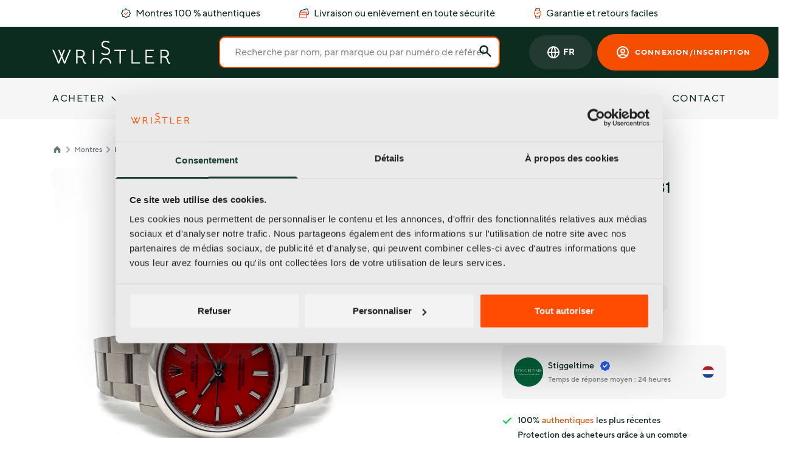

--- FILE ---
content_type: text/html; charset=UTF-8
request_url: https://wristler.eu/fr/montres/13148-rolex-oyster-perpetual-31
body_size: 27831
content:
<!DOCTYPE html>
<html lang="fr">

<head>
    <meta charset="UTF-8"/>
    <meta name="viewport" content="width=device-width, initial-scale=1.0"/>
    <meta name="csrf-token" content="xWv0swf2mJH1SUHZIl7lyImsXtIcmaH6AlkU2DAk"/>

            <title>Rolex Oyster Perpetual 31 (277200)</title>
    
                            <meta name="robots" content="noindex,follow"/>
            
    <meta name="description" content="Rolex Oyster Perpetual 31 | 277200 | 2022 | 31 mm | Neuve | Achète ton prochain trésor sur Wristler.eu"/>

    <meta property="og:title" content="Rolex Oyster Perpetual 31 (277200)"/>
    <meta property="og:url" content="https://wristler.eu/fr/montres/13148-rolex-oyster-perpetual-31"/>
            <meta property="og:image" content="https://cdn.wristler.eu/square-xlarge/1f6d253c-0671-4115-9008-70283af2f971_rw_3840-5b2A.JPEG"/>
        <meta property="og:image:alt" content="Rolex Oyster Perpetual 31 277200 -"/>
        <meta property="og:type" content="product"/>
    <meta property="og:description" content="Rolex Oyster Perpetual 31 | 277200 | 2022 | 31 mm | Neuve | Achète ton prochain trésor sur Wristler.eu"/>

    <link rel="canonical" href="https://wristler.eu/fr/montres/13148-rolex-oyster-perpetual-31"/>

    <link rel="alternate" hreflang="x-default" href="https://wristler.eu/watches/13148-rolex-oyster-perpetual-31">

                        <link rel="alternate" hreflang="en" href="https://wristler.eu/watches/13148-rolex-oyster-perpetual-31">
                                <link rel="alternate" hreflang="nl" href="https://wristler.eu/nl/horloges/13148-rolex-oyster-perpetual-31">
                                <link rel="alternate" hreflang="de" href="https://wristler.eu/de/uhren/13148-rolex-oyster-perpetual-31">
                                <link rel="alternate" hreflang="es" href="https://wristler.eu/es/relojes/13148-rolex-oyster-perpetual-31">
                                <link rel="alternate" hreflang="fr" href="https://wristler.eu/fr/montres/13148-rolex-oyster-perpetual-31">
                                <link rel="alternate" hreflang="it" href="https://wristler.eu/it/orologi/13148-rolex-oyster-perpetual-31">
                                <link rel="alternate" hreflang="pt" href="https://wristler.eu/pt/relogios/13148-rolex-oyster-perpetual-31">
                        
    <script type="application/ld+json">{"@context":"https:\/\/schema.org","@graph":[{"@type":"BreadcrumbList","itemListElement":[{"@type":"ListItem","item":{"@type":"Thing","name":"Wristler","@id":"https:\/\/wristler.eu\/fr"},"position":1},{"@type":"ListItem","item":{"@type":"Thing","name":"Rolex","@id":"https:\/\/wristler.eu\/fr\/montres\/rolex"},"position":2},{"@type":"ListItem","item":{"@type":"Thing","name":"Rolex Oyster Perpetual 31 (277200)","@id":"https:\/\/wristler.eu\/fr\/montres\/13148-rolex-oyster-perpetual-31"},"position":3}]},{"@type":"Product","name":"Rolex Oyster Perpetual 31 - Red dial NEW","image":[{"@type":"ImageObject","contentUrl":"https:\/\/cdn.wristler.eu\/square-large\/1f6d253c-0671-4115-9008-70283af2f971_rw_3840-5b2A.JPEG","thumbnail":{"@type":"ImageObject","contentUrl":"https:\/\/cdn.wristler.eu\/square-medium\/1f6d253c-0671-4115-9008-70283af2f971_rw_3840-5b2A.JPEG"}},{"@type":"ImageObject","contentUrl":"https:\/\/cdn.wristler.eu\/square-large\/24e4d882-12bd-4b3c-b25e-c0b084d7afc9_rw_3840-3xKp.JPEG","thumbnail":{"@type":"ImageObject","contentUrl":"https:\/\/cdn.wristler.eu\/square-medium\/24e4d882-12bd-4b3c-b25e-c0b084d7afc9_rw_3840-3xKp.JPEG"}},{"@type":"ImageObject","contentUrl":"https:\/\/cdn.wristler.eu\/square-large\/195c4b0b-64b6-4c0a-9ef8-7feb53069e8e_rw_3840-5N8Z.JPEG","thumbnail":{"@type":"ImageObject","contentUrl":"https:\/\/cdn.wristler.eu\/square-medium\/195c4b0b-64b6-4c0a-9ef8-7feb53069e8e_rw_3840-5N8Z.JPEG"}},{"@type":"ImageObject","contentUrl":"https:\/\/cdn.wristler.eu\/square-large\/362cd8b7-d610-45f3-9ae2-5b958cf49d5e_rw_3840-2Fj3.JPEG","thumbnail":{"@type":"ImageObject","contentUrl":"https:\/\/cdn.wristler.eu\/square-medium\/362cd8b7-d610-45f3-9ae2-5b958cf49d5e_rw_3840-2Fj3.JPEG"}}],"description":"Rolex Oyster Perpetual 31 avec référence 277200 de 2022 - 31 mm Acier, Remontage automatique montre avec boîte & documents","audience":"Femmes","material":"Acier","brand":"Rolex","model":"Oyster Perpetual 31","productID":13148,"sku":"277200","offers":{"@type":"Offer","availability":"https:\/\/schema.org\/InStock","availableAtOrFrom":{"@type":"Place","address":"Netherlands"},"itemCondition":"https:\/\/schema.org\/UsedCondition","price":8900,"priceCurrency":"EUR","priceValidUntil":"2026-12-31","url":"https:\/\/wristler.eu\/fr\/montres\/13148-rolex-oyster-perpetual-31"},"productionDate":"2022"}]}</script>

    <link rel="preload" as="style" href="https://wristler.eu/build/assets/app.css" /><link rel="stylesheet" href="https://wristler.eu/build/assets/app.css" />
    <style >[wire\:loading], [wire\:loading\.delay], [wire\:loading\.inline-block], [wire\:loading\.inline], [wire\:loading\.block], [wire\:loading\.flex], [wire\:loading\.table], [wire\:loading\.grid], [wire\:loading\.inline-flex] {display: none;}[wire\:loading\.delay\.shortest], [wire\:loading\.delay\.shorter], [wire\:loading\.delay\.short], [wire\:loading\.delay\.long], [wire\:loading\.delay\.longer], [wire\:loading\.delay\.longest] {display:none;}[wire\:offline] {display: none;}[wire\:dirty]:not(textarea):not(input):not(select) {display: none;}input:-webkit-autofill, select:-webkit-autofill, textarea:-webkit-autofill {animation-duration: 50000s;animation-name: livewireautofill;}@keyframes livewireautofill { from {} }</style>

    <link rel="apple-touch-icon-precomposed" sizes="57x57" href="https://wristler.eu/apple-touch-icon-57x57.png"/>
<link rel="apple-touch-icon-precomposed" sizes="114x114" href="https://wristler.eu/apple-touch-icon-114x114.png"/>
<link rel="apple-touch-icon-precomposed" sizes="72x72" href="https://wristler.eu/apple-touch-icon-72x72.png"/>
<link rel="apple-touch-icon-precomposed" sizes="144x144" href="https://wristler.eu/apple-touch-icon-144x144.png"/>
<link rel="apple-touch-icon-precomposed" sizes="60x60" href="https://wristler.eu/apple-touch-icon-60x60.png"/>
<link rel="apple-touch-icon-precomposed" sizes="120x120" href="https://wristler.eu/apple-touch-icon-120x120.png"/>
<link rel="apple-touch-icon-precomposed" sizes="76x76" href="https://wristler.eu/apple-touch-icon-76x76.png"/>
<link rel="apple-touch-icon-precomposed" sizes="152x152" href="https://wristler.eu/apple-touch-icon-152x152.png"/>
<link rel="icon" type="image/png" href="https://wristler.eu/favicon-196x196.png" sizes="196x196"/>
<link rel="icon" type="image/png" href="https://wristler.eu/favicon-96x96.png" sizes="96x96"/>
<link rel="icon" type="image/png" href="https://wristler.eu/favicon-32x32.png" sizes="32x32"/>
<link rel="icon" type="image/png" href="https://wristler.eu/favicon-16x16.png" sizes="16x16"/>
<link rel="icon" type="image/png" href="https://wristler.eu/favicon-128.png" sizes="128x128"/>
<meta name="application-name" content="Wristler"/>
<meta name="msapplication-TileColor" content="#FFFFFF"/>
<meta name="msapplication-TileImage" content="mstile-144x144.pnegg"/>
<meta name="msapplication-square70x70logo" href="https://wristler.eu/mstile-70x70.png"/>
<meta name="msapplication-square150x150logo" href="https://wristler.eu/mstile-150x150.png"/>
<meta name="msapplication-wide310x150logo" href="https://wristler.eu/mstile-310x150.png"/>
<meta name="msapplication-square310x310logo" href="https://wristler.eu/mstile-310x310.png"/>
    <script data-cookieconsent="ignore">
    window.dataLayer = window.dataLayer || [];

    dataLayer.push({'user_id': undefined});

    function gtag() {
        dataLayer.push(arguments);
    }

    gtag("consent", "default", {
        ad_user_data: "denied",
        ad_storage: "denied",
        ad_personalization: "denied",
        analytics_storage: "denied",
        functionality_storage: "denied",
        personalization_storage: "denied",
        security_storage: "granted",
        wait_for_update: 500,
    });

    gtag("set", "url_passthrough", true);
    gtag("set", "ads_data_redaction", true);

    </script>

<!-- Google Tag Manager -->
<script>(function(w,d,s,l,i){w[l]=w[l]||[];w[l].push({'gtm.start':
            new Date().getTime(),event:'gtm.js'});var f=d.getElementsByTagName(s)[0],
        j=d.createElement(s),dl=l!='dataLayer'?'&l='+l:'';j.async=true;j.src=
        'https://www.googletagmanager.com/gtm.js?id='+i+dl;f.parentNode.insertBefore(j,f);
    })(window,document,'script','dataLayer','GTM-MFQ3G5H');</script>
<!-- End Google Tag Manager -->
</head>

<body class="antialiased font-body text-secondary" x-data="{ offcanvasOpen: false, offcanvasBuyWatchOpen: false, searchOpen: false, showFlyout: false }">

<!-- Google Tag Manager (noscript) -->
<noscript><iframe src="https://www.googletagmanager.com/ns.html?id=GTM-MFQ3G5H" height="0" width="0" style="display:none;visibility:hidden"></iframe></noscript>
<!-- End Google Tag Manager (noscript) -->

    <div class="relative">
        <div class="container">
            <div class="js-usps-slider swiper-container flex items-center justify-center">
    <ul class="py-2.5 swiper-wrapper lg:flex lg:justify-center lg:space-x-16">
        <li class="inline-flex items-center justify-center whitespace-nowrap text-sm lg:text-base text-secondary swiper-slide lg:w-auto">
            <img src="https://wristler.eu/build/assets/images/icons/certificate-bold.svg" class="mr-2 w-4" fetchpriority="high"> Montres 100 % authentiques
        </li>
        <li class="inline-flex items-center justify-center whitespace-nowrap text-sm lg:text-base text-secondary swiper-slide lg:w-auto">
            <img src="https://wristler.eu/build/assets/images/icons/cards-bold.svg" class="mr-2 w-4" fetchpriority="high"> Livraison ou enlèvement en toute sécurité
        </li>
        <li class="inline-flex items-center justify-center whitespace-nowrap text-sm lg:text-base text-secondary swiper-slide lg:w-auto">
            <img src="https://wristler.eu/build/assets/images/icons/watch-bold.svg" class="mr-2 w-3" fetchpriority="high"> Garantie et retours faciles
        </li>
    </ul>
</div>
        </div>
    </div>

    <header class="bg-secondary sticky top-0 z-9999 py-5 lg:py-4">
    <div class="relative">
        <div class="container">
            <div class="flex items-center justify-between lg:justify-start">
                <div class="flex items-center lg:hidden">
                    <button class="mr-5" @click="offcanvasOpen = true">
                        <svg class="w-5 h-5 text-white xl:text-md" fill="none" stroke="currentColor" viewBox="0 0 24 24" xmlns="http://www.w3.org/2000/svg">
                            <path stroke-linecap="round" stroke-linejoin="round" stroke-width="2" d="M4 6h16M4 12h16M4 18h16"></path>
                        </svg>
                    </button>
                    <button @click="searchOpen = true; $nextTick(() => $refs.searchInput.focus())">
                        <svg class="w-5 h-5 text-white" fill="none" stroke="currentColor" viewBox="0 0 24 24" xmlns="http://www.w3.org/2000/svg">
                            <path stroke-linecap="round" stroke-linejoin="round" stroke-width="2" d="M21 21l-6-6m2-5a7 7 0 11-14 0 7 7 0 0114 0z"></path>
                        </svg>
                    </button>
                </div>

                <a href="https://wristler.eu/fr">
                    <img class="absolute left-2/4 top-2/4 pb-2 md:pr-0 transform -translate-y-1/2 -translate-x-1/2 mt-px w-32 lg:hidden" src="https://wristler.eu/build/assets/images/logo.svg" alt="Wristler" fetchpriority="high">
                    <img class="hidden lg:block" src="https://wristler.eu/build/assets/images/logo.svg" alt="Wristler" fetchpriority="high">
                </a>

                
                
                
                
                


                <form action="https://wristler.eu/fr/montres" class="w-5/12 ml-20 mb-0 relative hidden lg:block">
                    <input required type="text" class="py-3 px-6 bg-white transition border-2 border-primary rounded w-4/5 xl:w-full placeholder-opacity-50 placeholder-black focus:outline-none focus:border-primary"
                           placeholder="Recherche par nom, par marque ou par numéro de référence" name="query" value="">

                    <button class="absolute top-3 right-3">
                        <svg class="w-6 h-6 text-secondary" fill="currentColor" viewBox="0 0 20 20" xmlns="http://www.w3.org/2000/svg">
                            <path fill-rule="evenodd" d="M8 4a4 4 0 100 8 4 4 0 000-8zM2 8a6 6 0 1110.89 3.476l4.817 4.817a1 1 0 01-1.414 1.414l-4.816-4.816A6 6 0 012 8z" clip-rule="evenodd"></path>
                        </svg>
                    </button>
                </form>


                <div class="absolute right-4 flex items-center">
                        
    <div class="flex mr-2 relative" x-data="{ localeSelectorOpen: false}">
        <div class="relative">
            <button class="bg-secondary-light h-auto lg:h-14 p-2 md:p-3 lg:p-7 relative z-10 rounded-full border-none flex items-center text-white text-sm font-semibold tracking-wide" @click="localeSelectorOpen = !localeSelectorOpen">
                <svg class=" hidden md:block w-5 h-5 md:w-6 md:h-6" fill="none" stroke="currentColor" viewBox="0 0 24 24" xmlns="http://www.w3.org/2000/svg"><path stroke-linecap="round" stroke-linejoin="round" stroke-width="2" d="M21 12a9 9 0 01-9 9m9-9a9 9 0 00-9-9m9 9H3m9 9a9 9 0 01-9-9m9 9c1.657 0 3-4.03 3-9s-1.343-9-3-9m0 18c-1.657 0-3-4.03-3-9s1.343-9 3-9m-9 9a9 9 0 019-9"></path></svg>
                <span class="md:ml-1">FR</span>
            </button>

            <div
                id="locale-switcher"
                x-show="localeSelectorOpen"
                @click.away="localeSelectorOpen = false"
                x-cloak
                x-transition:enter="transition ease-out duration-100"
                x-transition:enter-start="transform opacity-0 scale-95"
                x-transition:enter-end="transform opacity-100 scale-100"
                x-transition:leave="transition ease-in duration-75"
                x-transition:leave-start="transform opacity-100 scale-100"
                x-transition:leave-end="transform opacity-0 scale-95"
                class="origin-top-right absolute right-0 w-full rounded-xl -mt-8 pt-8 shadow-lg bg-secondary-light ring-1 ring-black ring-opacity-5 focus:outline-none z-9 overflow-hidden" role="menu" aria-orientation="vertical"
                aria-labelledby="menu-button"
                tabindex="-1">
                <div class="py-1 overflow-hidden" role="none">
                                            <a href="https://wristler.eu/watches/13148-rolex-oyster-perpetual-31" class="flex items-center justify-center text-white block px-4 py-2 text-sm hover:bg-secondary" role="menuitem" tabindex="-1" id="menu-item-0"> EN</a>
                                            <a href="https://wristler.eu/nl/horloges/13148-rolex-oyster-perpetual-31" class="flex items-center justify-center text-white block px-4 py-2 text-sm hover:bg-secondary" role="menuitem" tabindex="-1" id="menu-item-0"> NL</a>
                                            <a href="https://wristler.eu/de/uhren/13148-rolex-oyster-perpetual-31" class="flex items-center justify-center text-white block px-4 py-2 text-sm hover:bg-secondary" role="menuitem" tabindex="-1" id="menu-item-0"> DE</a>
                                            <a href="https://wristler.eu/es/relojes/13148-rolex-oyster-perpetual-31" class="flex items-center justify-center text-white block px-4 py-2 text-sm hover:bg-secondary" role="menuitem" tabindex="-1" id="menu-item-0"> ES</a>
                                            <a href="https://wristler.eu/fr/montres/13148-rolex-oyster-perpetual-31" class="flex items-center justify-center text-white block px-4 py-2 text-sm hover:bg-secondary" role="menuitem" tabindex="-1" id="menu-item-0"> FR</a>
                                            <a href="https://wristler.eu/it/orologi/13148-rolex-oyster-perpetual-31" class="flex items-center justify-center text-white block px-4 py-2 text-sm hover:bg-secondary" role="menuitem" tabindex="-1" id="menu-item-0"> IT</a>
                                            <a href="https://wristler.eu/pt/relogios/13148-rolex-oyster-perpetual-31" class="flex items-center justify-center text-white block px-4 py-2 text-sm hover:bg-secondary" role="menuitem" tabindex="-1" id="menu-item-0"> PT</a>
                                    </div>
            </div>
        </div>
    </div>

                                            <a href="https://wristler.eu/fr/connexion" class="btn btn--account w-12 lg:w-full flex h-auto lg:h-14 p-1 md:p-2 lg:p-7">
                            <svg class="w-5 h-5 md:w-6 md:h-6 lg:mr-2" fill="none" stroke="currentColor" viewBox="0 0 24 24" xmlns="http://www.w3.org/2000/svg">
                                <path stroke-linecap="round" stroke-linejoin="round" stroke-width="2" d="M5.121 17.804A13.937 13.937 0 0112 16c2.5 0 4.847.655 6.879 1.804M15 10a3 3 0 11-6 0 3 3 0 016 0zm6 2a9 9 0 11-18 0 9 9 0 0118 0z"></path>
                            </svg>

                            <span class="hidden lg:flex">Connexion/Inscription</span>
                        </a>
                                    </div>


            </div>
        </div>
    </div>
</header>
    <div x-show="offcanvasOpen" x-cloak x-transition:enter="ease-in-out duration-500" x-transition:enter-start="opacity-0"
     x-transition:enter-end="opacity-100" x-transition:leave="ease-in-out duration-500"
     x-transition:leave-start="opacity-100" x-transition:leave-end="opacity-0"
     class="absolute z-20 inset-0 bg-black bg-opacity-75 transition-opacity" @click="open = false"
     aria-hidden="true"></div>

<div class="fixed inset-0 z-99999 bg-tertiary flex flex-col justify-between" x-cloak x-show="offcanvasOpen"
     x-transition:enter="transform transition ease-in-out duration-500 sm:duration-700"
     x-transition:enter-start="-translate-x-full" x-transition:enter-end="translate-x-0"
     x-transition:leave="transform transition ease-in-out duration-500 sm:duration-700"
     x-transition:leave-start="translate-x-0" x-transition:leave-end="-translate-x-full">
    <div class="py-8 relative bg-tertiary">
        <div class="container px-8">
            <div class="flex items-center justify-between lg:justify-start">
                <a href="https://wristler.eu/fr">
                    <img class="absolute transform -translate-y-1/2  mt-px w-32 lg:hidden" src="https://wristler.eu/build/assets/images/logo-dark.svg">
                    <img class="hidden lg:block" src="https://wristler.eu/build/assets/images/logo.svg">
                </a>

                <div class="flex items-center lg:hidden">
                    <button @click="offcanvasOpen = false" class="text-white">
                        <svg class="w-6 h-6" fill="none" stroke="#d1d5db" viewBox="0 0 24 24" xmlns="http://www.w3.org/2000/svg">
                            <path stroke-linecap="round" stroke-linejoin="round" stroke-width="2" d="M6 18L18 6M6 6l12 12"></path>
                        </svg>
                    </button>
                </div>
            </div>
        </div>
        <div class="pt-12 bg-tertiary">
            <div class="container px-8">
                <ul class="contact">
                    <li>
                        <a @click="offcanvasBuyWatchOpen = true" class="tracking-widest text-secondary text-sm py-4 border-b block border-black border-opacity-10 uppercase flex justify-between">
                            Acheter

                            <svg xmlns="http://www.w3.org/2000/svg" width="24" height="24" viewBox="0 0 24 24">
                                <g id="Interface_Essential_Arrow" data-name="Interface, Essential/Arrow" transform="translate(0 24) rotate(-90)">
                                    <g id="Group">
                                        <g id="Group-2" data-name="Group">
                                            <path id="Path" d="M0,0H24V24H0Z" fill="none"/>
                                            <path id="Path-2" data-name="Path" d="M0,0,4,4,8,0" transform="translate(8 10)" fill="none" stroke="#052118" stroke-linecap="round" stroke-linejoin="round" stroke-miterlimit="10" stroke-width="1.5"/>
                                        </g>
                                    </g>
                                </g>
                            </svg>
                        </a>
                    </li>
                    <li><a href="https://wristler.eu/fr/vendre-une-montre-generique" class="tracking-widest text-secondary text-sm py-4 border-b block border-black border-opacity-10 uppercase">Vendre</a></li>
                    <li><a href="https://wristler.eu/fr/comment-ca-marche" class="tracking-widest text-secondary text-sm py-4 border-b block border-black border-opacity-10 uppercase">Comment ça marche</a></li>
                    <li><a href="https://wristler.eu/fr/nous-sommes-wristler" class="tracking-widest text-secondary text-sm py-4 border-b block border-black border-opacity-10 uppercase">Nous sommes Wristler</a></li>
                    <li><a href="https://wristler.eu/fr/insights" class="tracking-widest text-secondary text-sm py-4 border-b block border-black border-opacity-10 uppercase">Insights</a></li>
                    <li><a href="https://wristler.eu/fr/contact" class="tracking-widest text-secondary text-sm py-4 block uppercase">Contact</a></li>
                </ul>

                <a href="https://wristler.eu/fr/connexion" class="btn mt-8 inline-flex w-full">Inscris-toi ici</a>
            </div>
        </div>
    </div>

    <div class="offcanvas-footer py-6 sticky bottom-0 bg-secondary">
        <ul class="space-x-4 flex justify-center">
            <li><a href="https://www.facebook.com/wristler.eu" target="_blank" class="h-12 w-12 flex justify-center items-center bg-secondary-light rounded-full"><img src="https://wristler.eu/build/assets/images/icons/facebook.svg" class="w-5 h-5" loading="lazy" alt="Facebook"></a></li>
            <li><a href="https://www.instagram.com/wristlerwatches/" target="_blank" class="h-12 w-12 flex justify-center items-center bg-secondary-light rounded-full"><img src="https://wristler.eu/build/assets/images/icons/instagram.svg" class="w-5 h-5" loading="lazy" alt="Instagram"></a></li>
            <li><a href="https://www.linkedin.com/company/wristler-b-v/about/" target="_blank" class="h-12 w-12 flex justify-center items-center bg-secondary-light rounded-full"><img src="https://wristler.eu/build/assets/images/icons/linkedin.svg" class="w-5 h-5" loading="lazy" alt="LinkedIn"></a></li>
            <li><a href="https://www.youtube.com/@Wristler" target="_blank" class="h-12 w-12 flex justify-center items-center bg-secondary-light rounded-full"><img src="https://wristler.eu/build/assets/images/icons/youtube.svg" class="w-5 h-5" loading="lazy" alt="YouTube"></a></li>
            <li><a href="https://www.tiktok.com/@wristler.eu" target="_blank" class="h-12 w-12 flex justify-center items-center bg-secondary-light rounded-full"><img src="https://wristler.eu/build/assets/images/icons/tiktok.svg" class="w-5 h-5" loading="lazy" alt="TikTok"></a></li>
        </ul>
    </div>
</div>
    <div x-show="offcanvasBuyWatchOpen" x-cloak x-transition:enter="ease-in-out duration-500" x-transition:enter-start="opacity-0"
     x-transition:enter-end="opacity-100" x-transition:leave="ease-in-out duration-500"
     x-transition:leave-start="opacity-100" x-transition:leave-end="opacity-0"
     class="absolute z-20 inset-0 bg-black bg-opacity-75 transition-opacity" @click="offcanvasBuyWatchOpen = true"
     aria-hidden="true"></div>

<div class="fixed inset-0 z-99999 bg-tertiary flex flex-col justify-between" x-cloak x-show="offcanvasBuyWatchOpen"
     x-transition:enter="transform transition ease-in-out duration-500 sm:duration-700"
     x-transition:enter-start="translate-x-full" x-transition:enter-end="translate-x-0"
     x-transition:leave="transform transition ease-in-out duration-500 sm:duration-700"
     x-transition:leave-start="translate-x-0" x-transition:leave-end="translate-x-full">
    <div class="py-8 relative bg-tertiary">
        <div class="container px-8">
            <div class="flex justify-between">
                <button class="w-12 h-12 bg-gray-200 bg-opacity-50 flex items-center justify-center rounded-full z-50" @click="offcanvasBuyWatchOpen = false" >
                    <svg class="w-5 h-5 text-secondary" fill="none" stroke="currentColor" viewBox="0 0 24 24" xmlns="http://www.w3.org/2000/svg">
                        <path stroke-linecap="round" stroke-linejoin="round" stroke-width="2" d="M10 19l-7-7m0 0l7-7m-7 7h18"></path>
                    </svg>
                </button>

                <div class="flex items-center lg:hidden justify-start">
                    <button @click="offcanvasBuyWatchOpen = false; offcanvasOpen = false" class="text-white">
                        <svg class="w-6 h-6" fill="none" stroke="#d1d5db" viewBox="0 0 24 24" xmlns="http://www.w3.org/2000/svg">
                            <path stroke-linecap="round" stroke-linejoin="round" stroke-width="2" d="M6 18L18 6M6 6l12 12"></path>
                        </svg>
                    </button>
                </div>


                
                
                
                

                
                

            </div>
        </div>
        <div class="pt-12 bg-tertiary">
            <div class="container px-8 flex">
                <div class="contact mr-12">
                    <div class="text-sm uppercase font-medium mb-2 tracking-widest">
                        Marques
                    </div>
                    <ul>
                                                    <li class="flow-root">
                                <a href="https://wristler.eu/fr/montres/rolex"
                                   class="-m-3 p-3 py-5 font-medium	flex items-center rounded-md text-sm text-black text-opacity-50 hover:text-opacity-100 transition ease-in-out duration-150">
                                    Rolex
                                </a>
                            </li>
                                                    <li class="flow-root">
                                <a href="https://wristler.eu/fr/montres/omega"
                                   class="-m-3 p-3 py-5 font-medium	flex items-center rounded-md text-sm text-black text-opacity-50 hover:text-opacity-100 transition ease-in-out duration-150">
                                    Omega
                                </a>
                            </li>
                                                    <li class="flow-root">
                                <a href="https://wristler.eu/fr/montres/breitling"
                                   class="-m-3 p-3 py-5 font-medium	flex items-center rounded-md text-sm text-black text-opacity-50 hover:text-opacity-100 transition ease-in-out duration-150">
                                    Breitling
                                </a>
                            </li>
                                                    <li class="flow-root">
                                <a href="https://wristler.eu/fr/montres/cartier"
                                   class="-m-3 p-3 py-5 font-medium	flex items-center rounded-md text-sm text-black text-opacity-50 hover:text-opacity-100 transition ease-in-out duration-150">
                                    Cartier
                                </a>
                            </li>
                                                    <li class="flow-root">
                                <a href="https://wristler.eu/fr/montres/audemars-piguet"
                                   class="-m-3 p-3 py-5 font-medium	flex items-center rounded-md text-sm text-black text-opacity-50 hover:text-opacity-100 transition ease-in-out duration-150">
                                    Audemars Piguet
                                </a>
                            </li>
                                                    <li class="flow-root">
                                <a href="https://wristler.eu/fr/montres/patek-philippe"
                                   class="-m-3 p-3 py-5 font-medium	flex items-center rounded-md text-sm text-black text-opacity-50 hover:text-opacity-100 transition ease-in-out duration-150">
                                    Patek Philippe
                                </a>
                            </li>
                                                    <li class="flow-root">
                                <a href="https://wristler.eu/fr/montres/hublot"
                                   class="-m-3 p-3 py-5 font-medium	flex items-center rounded-md text-sm text-black text-opacity-50 hover:text-opacity-100 transition ease-in-out duration-150">
                                    Hublot
                                </a>
                            </li>
                                                    <li class="flow-root">
                                <a href="https://wristler.eu/fr/montres/tag-heuer"
                                   class="-m-3 p-3 py-5 font-medium	flex items-center rounded-md text-sm text-black text-opacity-50 hover:text-opacity-100 transition ease-in-out duration-150">
                                    TAG Heuer
                                </a>
                            </li>
                        
                            <li class="flow-root">
                                <a href="https://wristler.eu/fr/marques" class="-m-3 p-3 py-5 font-medium flex items-center rounded-md text-primary text-sm text-black hover:text-opacity-100 transition ease-in-out duration-150">
                                    Toutes les marques
                                </a>
                            </li>
                    </ul>
                </div>
                <div class="contact">
                    <div class="text-sm uppercase font-medium mb-2 tracking-widest">
                        Raccourcis
                    </div>
                    <ul>
                        <li class="flow-root">
                            <a href="https://wristler.eu/fr/montres/modern"
                               class="-m-3 p-3 font-medium py-5 flex items-center rounded-md text-sm text-black text-opacity-50 hover:text-opacity-100 transition ease-in-out duration-150">
                                Montres modernes
                            </a>
                        </li>
                        <li class="flow-root">
                            <a href="https://wristler.eu/fr/montres/vintage"
                               class="-m-3 p-3 font-medium py-5 flex items-center rounded-md text-sm text-black text-opacity-50 hover:text-opacity-100 transition ease-in-out duration-150">
                                Montres vintage
                            </a>
                        </li>
                        <li class="flow-root">
                            <a href="https://wristler.eu/fr/montres/women"
                               class="-m-3 p-3 font-medium py-5 flex items-center rounded-md text-sm text-black text-opacity-50 hover:text-opacity-100 transition ease-in-out duration-150">
                                Montres pour femme
                            </a>
                        </li>
                        <li class="flow-root">
                            <a href="https://wristler.eu/fr/montres/recherche-avancee"
                               class="-m-3 p-3 font-medium py-5 flex items-center rounded-md text-sm text-black text-opacity-50 hover:text-opacity-100 transition ease-in-out duration-150">
                                Recherche avancée
                            </a>
                        </li>
                        <li class="flow-root">
                            <a href="https://wristler.eu/fr/vendeurs"
                               class="-m-3 p-3 font-medium py-5 flex items-center rounded-md text-sm text-black text-opacity-50 hover:text-opacity-100 transition ease-in-out duration-150">
                                Vendeurs
                            </a>
                        </li>
                    </ul>
                </div>
            </div>
        </div>

    </div>

    <div class="offcanvas-footer py-6 sticky bottom-0 bg-secondary">
        <ul class="space-x-4 flex justify-center">
            <li><a href="https://www.facebook.com/wristler.eu" target="_blank" class="h-12 w-12 flex justify-center items-center bg-secondary-light rounded-full"><img src="https://wristler.eu/build/assets/images/icons/facebook.svg" class="w-5 h-5" loading="lazy" alt="Facebook"></a></li>
            <li><a href="https://www.instagram.com/wristlerwatches/" target="_blank" class="h-12 w-12 flex justify-center items-center bg-secondary-light rounded-full"><img src="https://wristler.eu/build/assets/images/icons/instagram.svg" class="w-5 h-5" loading="lazy" alt="Instagram"></a></li>
            <li><a href="https://www.linkedin.com/company/wristler-b-v/about/" target="_blank" class="h-12 w-12 flex justify-center items-center bg-secondary-light rounded-full"><img src="https://wristler.eu/build/assets/images/icons/linkedin.svg" class="w-5 h-5" loading="lazy" alt="LinkedIn"></a></li>
            <li><a href="https://www.youtube.com/@Wristler" target="_blank" class="h-12 w-12 flex justify-center items-center bg-secondary-light rounded-full"><img src="https://wristler.eu/build/assets/images/icons/youtube.svg" class="w-5 h-5" loading="lazy" alt="YouTube"></a></li>
            <li><a href="https://www.tiktok.com/@wristler.eu" target="_blank" class="h-12 w-12 flex justify-center items-center bg-secondary-light rounded-full"><img src="https://wristler.eu/build/assets/images/icons/tiktok.svg" class="w-5 h-5" loading="lazy" alt="TikTok"></a></li>
        </ul>
    </div>
</div>
    <div class="fixed inset-0 z-99999 bg-secondary" x-cloak x-show="searchOpen">
    <div class="py-5 relative">
        <div class="container">
            <div class="flex items-center justify-between lg:justify-start">
                <div class="flex items-center lg:hidden">
                    <button @click="searchOpen = false" class="mr-5 text-white">
                        <svg class="w-6 h-6" fill="none" stroke="currentColor" viewBox="0 0 24 24" xmlns="http://www.w3.org/2000/svg">
                            <path stroke-linecap="round" stroke-linejoin="round" stroke-width="2" d="M6 18L18 6M6 6l12 12"></path>
                        </svg>
                    </button>
                </div>

                <a href="/">
                    <img class="absolute left-2/4 top-2/4 transform -translate-y-1/2 -translate-x-1/2 mt-px w-32 lg:hidden" src="https://wristler.eu/build/assets/images/logo.svg">
                    <img class="hidden lg:block" src="https://wristler.eu/build/assets/images/logo.svg">
                </a>

                <a href="https://wristler.eu/fr/connexion" class="btn btn--account absolute right-4 flex h-auto lg:h-14 p-0 lg:p-7 lg:hidden">
                    <svg class="w-6 h-6 lg:mr-2" fill="none" stroke="currentColor" viewBox="0 0 24 24" xmlns="http://www.w3.org/2000/svg">
                        <path stroke-linecap="round" stroke-linejoin="round" stroke-width="2" d="M5.121 17.804A13.937 13.937 0 0112 16c2.5 0 4.847.655 6.879 1.804M15 10a3 3 0 11-6 0 3 3 0 016 0zm6 2a9 9 0 11-18 0 9 9 0 0118 0z"></path>
                    </svg>

                    <span class="hidden lg:flex">Connexion/Inscription</span>
                </a>
            </div>
        </div>
    </div>

    <div class="container">
        <form class="border-b border-white border-opacity-80" action="https://wristler.eu/fr/montres">
            <div class="flex items-center">
                <button>
                    <svg class="w-5 h-5 text-white" fill="none" stroke="currentColor" viewBox="0 0 24 24" xmlns="http://www.w3.org/2000/svg">
                        <path stroke-linecap="round" stroke-linejoin="round" stroke-width="2" d="M21 21l-6-6m2-5a7 7 0 11-14 0 7 7 0 0114 0z"></path>
                    </svg>
                </button>

                <input type="text" required name="query" value="" class="w-full bg-transparent mx-3 border-none text-white placeholder-white placeholder-opacity-60 focus:border-0 focus:ring-0 focus:outline-none z-99999"
                       placeholder="Recherche..."
                       x-ref="searchInput">
            </div>
        </form>
    </div>
</div>
    <script>
    window.userDataLayerObject = false</script>




            <div class="bg-gray-light">
            <div class="container relative hidden md:block">
                <nav class="py-6">
                    <ul class="space-x-6 xl:space-x-8 flex justify-between text-sm xl:text-md"><li><a href="https://wristler.eu/fr/marques" class="tracking-widest uppercase text-secondary text-sm md:text-md">
                    <a href="https://wristler.eu/fr/marques" class="tracking-widest uppercase text-secondary flex items-center" @mouseenter="showFlyout = true">
                        Acheter
                        <svg class="w-5 h-5 ml-2" fill="none" stroke="currentColor" viewBox="0 0 24 24" xmlns="http://www.w3.org/2000/svg">
                            <path stroke-linecap="round" stroke-linejoin="round" stroke-width="2" d="M19 9l-7 7-7-7"></path>
                        </svg>
                    </a>
                    </a></li><li><a href="https://wristler.eu/fr/vendre-une-montre-generique" class="tracking-widest uppercase text-secondary text-sm md:text-md">Vendre</a></li><li><a href="https://wristler.eu/fr/comment-ca-marche" class="tracking-widest uppercase text-secondary text-sm md:text-md">Comment ça marche</a></li><li><a href="https://wristler.eu/fr/nous-sommes-wristler" class="tracking-widest uppercase text-secondary text-sm md:text-md">Nous sommes Wristler</a></li><li><a href="https://wristler.eu/fr/insights" class="tracking-widest uppercase text-secondary text-sm md:text-md">Insights</a></li><li><a href="https://wristler.eu/fr/contact" class="tracking-widest uppercase text-secondary text-sm md:text-md">Contact</a></li></ul>
                </nav>

                <div class="absolute z-50 inset-x-0 transform shadow-lg"
     @click.away="showFlyout = false"
     @mouseleave="showFlyout = false"
     x-cloak
     x-show="showFlyout"
     x-transition:enter="transition ease-out duration-200"
     x-transition:enter-start="opacity-0 -translate-y-1"
     x-transition:enter-end="opacity-100 translate-y-0"
     x-transition:leave="transition ease-in duration-150"
     x-transition:leave-start="opacity-100 translate-y-0"
     x-transition:leave-end="opacity-0 -translate-y-1"
     x-ref="panel">
    <div class="absolute inset-0 flex" aria-hidden="true">
        <div class="bg-white w-1/2"></div>
        <div class="bg-gray-50 w-1/2"></div>
    </div>
    <div class="container">
        <div class="relative mx-auto grid grid-cols-1 lg:grid-cols-2">
            <nav class="grid gap-y-10 px-4 py-8 bg-white sm:grid-cols-2 sm:gap-x-8 sm:py-12 sm:px-6 lg:px-8 xl:pr-12" aria-labelledby="solutions-heading">
                <div>
                    <div class="text-2xl text-secondary">
                        Marques
                    </div>
                    <ul class="mt-3 space-y-2">
                                                    <li class="flow-root">
                                <a href="https://wristler.eu/fr/montres/rolex"
                                   class="-m-3 p-3 flex items-center rounded-md text-base text-black text-opacity-50 hover:text-opacity-100 transition ease-in-out duration-150">
                                    Rolex
                                </a>
                            </li>
                                                    <li class="flow-root">
                                <a href="https://wristler.eu/fr/montres/omega"
                                   class="-m-3 p-3 flex items-center rounded-md text-base text-black text-opacity-50 hover:text-opacity-100 transition ease-in-out duration-150">
                                    Omega
                                </a>
                            </li>
                                                    <li class="flow-root">
                                <a href="https://wristler.eu/fr/montres/breitling"
                                   class="-m-3 p-3 flex items-center rounded-md text-base text-black text-opacity-50 hover:text-opacity-100 transition ease-in-out duration-150">
                                    Breitling
                                </a>
                            </li>
                                                    <li class="flow-root">
                                <a href="https://wristler.eu/fr/montres/cartier"
                                   class="-m-3 p-3 flex items-center rounded-md text-base text-black text-opacity-50 hover:text-opacity-100 transition ease-in-out duration-150">
                                    Cartier
                                </a>
                            </li>
                                                    <li class="flow-root">
                                <a href="https://wristler.eu/fr/montres/audemars-piguet"
                                   class="-m-3 p-3 flex items-center rounded-md text-base text-black text-opacity-50 hover:text-opacity-100 transition ease-in-out duration-150">
                                    Audemars Piguet
                                </a>
                            </li>
                                                    <li class="flow-root">
                                <a href="https://wristler.eu/fr/montres/patek-philippe"
                                   class="-m-3 p-3 flex items-center rounded-md text-base text-black text-opacity-50 hover:text-opacity-100 transition ease-in-out duration-150">
                                    Patek Philippe
                                </a>
                            </li>
                                                    <li class="flow-root">
                                <a href="https://wristler.eu/fr/montres/hublot"
                                   class="-m-3 p-3 flex items-center rounded-md text-base text-black text-opacity-50 hover:text-opacity-100 transition ease-in-out duration-150">
                                    Hublot
                                </a>
                            </li>
                                                    <li class="flow-root">
                                <a href="https://wristler.eu/fr/montres/tag-heuer"
                                   class="-m-3 p-3 flex items-center rounded-md text-base text-black text-opacity-50 hover:text-opacity-100 transition ease-in-out duration-150">
                                    TAG Heuer
                                </a>
                            </li>
                                            </ul>

                    <div class="mt-6 font-medium">
                        <a href="https://wristler.eu/fr/marques" class="text-primary">Afficher toutes les marques</a>
                    </div>
                </div>
            </nav>
            <div class="bg-gray-50 px-4 py-8 sm:py-12 sm:px-6 lg:px-8 xl:pl-12">
                <div>
                    <div class="text-2xl text-secondary">
                        Raccourcis
                    </div>

                    <div class="grid grid-cols-2">
                        <ul class="mt-3 mb-6 space-y-2">
                            <li class="flow-root">
                                <a href="https://wristler.eu/fr/montres/modern"
                                   class="-m-3 p-3 flex items-center rounded-md text-base text-black text-opacity-50 hover:text-opacity-100 transition ease-in-out duration-150">
                                    Montres modernes
                                </a>
                            </li>
                            <li class="flow-root">
                                <a href="https://wristler.eu/fr/montres/vintage"
                                   class="-m-3 p-3 flex items-center rounded-md text-base text-black text-opacity-50 hover:text-opacity-100 transition ease-in-out duration-150">
                                    Montres vintage
                                </a>
                            </li>
                            <li class="flow-root">
                                <a href="https://wristler.eu/fr/montres/women"
                                   class="-m-3 p-3 flex items-center rounded-md text-base text-black text-opacity-50 hover:text-opacity-100 transition ease-in-out duration-150">
                                    Montres pour femme
                                </a>
                            </li>
                            <li class="flow-root">
                                <a href="https://wristler.eu/fr/montres/recherche-avancee"
                                   class="-m-3 p-3 flex items-center rounded-md text-base text-black text-opacity-50 hover:text-opacity-100 transition ease-in-out duration-150">
                                    Recherche avancée
                                </a>
                            </li>
                        </ul>
                        <ul class="mt-3 mb-6 space-y-2">
                            <li class="flow-root">
                                <a href="https://wristler.eu/fr/vendeurs"
                                   class="-m-3 p-3 flex items-center rounded-md text-base text-black text-opacity-50 hover:text-opacity-100 transition ease-in-out duration-150">
                                    Vendeurs
                                </a>
                            </li>
                        </ul>
                    </div>
                </div>
            </div>
        </div>
    </div>
</div>
            </div>
        </div>
    
<main>
            <div
        id="watch"
        data-gtm-watch='{"item_name":"Rolex Oyster Perpetual 31","item_id":"13148","price":8900,"affiliation":"Stiggeltime","item_brand":"Rolex","item_category":"Oyster Perpetual 31","item_category2":"Modern","item_category3":"2022","item_category4":"Stiggeltime","item_category5":"Red","item_variant":"277200","quantity":1,"dimension-state":"New\/unworn","dimension-condition":"New","dimension-size":"31 mm","dimension-case-mat":"Steel","dimension-bezel-mat":"Steel","dimension-bracelet-mat":"Steel","dimension-dial":"Red"}'
        x-data="{ showContactPopup: false, showPriceProposalPopup: false, showRequestAvailabilityPopup: false, showSharePopup: false, showOriginalDescription: false }"
    >
        <div class="lg:pb-24">
            <div class="container">
                <nav class="flex mt-4 md:mt-10 " aria-label="Breadcrumb">
                    <ol class="flex items-center whitespace-nowrap overflow-x-scroll sm:overflow-x-hidden">
                        <li>
                            <div>
                                <a href="https://wristler.eu/fr" class="text-sm font-medium text-gray-500 hover:text-gray-700">
                                    <img src="https://wristler.eu/build/assets/images/icons/house.svg" class="w-4 h-4" alt="Icon house" fetchpriority="low" loading="eager">
                                </a>
                            </div>
                        </li>

                        <li>
                            <div class="flex items-center">
                                <!-- Heroicon name: solid/chevron-right -->
                                <svg class="flex-shrink-0 h-5 w-5 text-gray-400" xmlns="http://www.w3.org/2000/svg" viewBox="0 0 20 20" fill="currentColor" aria-hidden="true">
                                    <path fill-rule="evenodd" d="M7.293 14.707a1 1 0 010-1.414L10.586 10 7.293 6.707a1 1 0 011.414-1.414l4 4a1 1 0 010 1.414l-4 4a1 1 0 01-1.414 0z" clip-rule="evenodd"/>
                                </svg>
                                <a href="https://wristler.eu/fr/montres" class="text-xs font-medium text-gray-500 hover:text-gray-700">Montres</a>
                            </div>
                        </li>

                        <li>
                            <div class="flex items-center">
                                <!-- Heroicon name: solid/chevron-right -->
                                <svg class="flex-shrink-0 h-5 w-5 text-gray-400" xmlns="http://www.w3.org/2000/svg" viewBox="0 0 20 20" fill="currentColor" aria-hidden="true">
                                    <path fill-rule="evenodd" d="M7.293 14.707a1 1 0 010-1.414L10.586 10 7.293 6.707a1 1 0 011.414-1.414l4 4a1 1 0 010 1.414l-4 4a1 1 0 01-1.414 0z" clip-rule="evenodd"/>
                                </svg>
                                <a href="https://wristler.eu/fr/montres/rolex"  class="text-xs  font-medium text-black hover:text-gray-700">Rolex</a>
                            </div>
                        </li>
                    </ol>
                </nav>
                <div class="mt-3 lg:hidden">
                    <h1 class="flex flex-col">
                        <span class="text-xl font-medium md:text-2xl lg:text-4xl">Rolex Oyster Perpetual 31</span>
                        <span class="text-sm md:mt-0.5 lg:text-sm font-medium text-opacity-50 text-black">Red dial NEW</span>
                    </h1>
                    <p class="text-xs md:mt-0.5 md:text-sm lg:text-sm font-medium text-primary">N° de réf. 277200</p>
                </div>
                <div class="pt-4 md:pt-5">
                    <div class="lg:grid lg:grid-cols-12 lg:w-full">
                        <div class="lg:col-span-7">
                            <div class="js-watch-slider-main m-negative lg:m-0 swiper-container relative lg:rounded lg:overflow-hidden">
                                <div class="swiper-wrapper aspect-hd">
                                                                            <div class="swiper-slide">
                                            <a href="https://cdn.wristler.eu/image/1f6d253c-0671-4115-9008-70283af2f971_rw_3840-5b2A.JPEG" class="js-popup" data-type="image">
                                                <picture>
                                                    <source type="image/webp" srcset="https://cdn.wristler.eu/square-xlarge-webp/1f6d253c-0671-4115-9008-70283af2f971_rw_3840-5b2A.JPEG" />
                                                    <source type="image/jpg" srcset="https://cdn.wristler.eu/square-xlarge/1f6d253c-0671-4115-9008-70283af2f971_rw_3840-5b2A.JPEG" />

                                                    <img src="https://cdn.wristler.eu/square-xlarge/1f6d253c-0671-4115-9008-70283af2f971_rw_3840-5b2A.JPEG" fetchpriority="high" loading="eager" alt="Rolex Oyster Perpetual 31 277200 - (1/4)" class="aspect-hd object-cover">
                                                </picture>
                                            </a>
                                        </div>
                                                                            <div class="swiper-slide">
                                            <a href="https://cdn.wristler.eu/image/24e4d882-12bd-4b3c-b25e-c0b084d7afc9_rw_3840-3xKp.JPEG" class="js-popup" data-type="image">
                                                <picture>
                                                    <source type="image/webp" srcset="https://cdn.wristler.eu/square-xlarge-webp/24e4d882-12bd-4b3c-b25e-c0b084d7afc9_rw_3840-3xKp.JPEG" />
                                                    <source type="image/jpg" srcset="https://cdn.wristler.eu/square-xlarge/24e4d882-12bd-4b3c-b25e-c0b084d7afc9_rw_3840-3xKp.JPEG" />

                                                    <img src="https://cdn.wristler.eu/square-xlarge/24e4d882-12bd-4b3c-b25e-c0b084d7afc9_rw_3840-3xKp.JPEG" fetchpriority="low" loading="lazy" alt="Rolex Oyster Perpetual 31 277200 - (2/4)" class="aspect-hd object-cover">
                                                </picture>
                                            </a>
                                        </div>
                                                                            <div class="swiper-slide">
                                            <a href="https://cdn.wristler.eu/image/195c4b0b-64b6-4c0a-9ef8-7feb53069e8e_rw_3840-5N8Z.JPEG" class="js-popup" data-type="image">
                                                <picture>
                                                    <source type="image/webp" srcset="https://cdn.wristler.eu/square-xlarge-webp/195c4b0b-64b6-4c0a-9ef8-7feb53069e8e_rw_3840-5N8Z.JPEG" />
                                                    <source type="image/jpg" srcset="https://cdn.wristler.eu/square-xlarge/195c4b0b-64b6-4c0a-9ef8-7feb53069e8e_rw_3840-5N8Z.JPEG" />

                                                    <img src="https://cdn.wristler.eu/square-xlarge/195c4b0b-64b6-4c0a-9ef8-7feb53069e8e_rw_3840-5N8Z.JPEG" fetchpriority="low" loading="lazy" alt="Rolex Oyster Perpetual 31 277200 - (3/4)" class="aspect-hd object-cover">
                                                </picture>
                                            </a>
                                        </div>
                                                                            <div class="swiper-slide">
                                            <a href="https://cdn.wristler.eu/image/362cd8b7-d610-45f3-9ae2-5b958cf49d5e_rw_3840-2Fj3.JPEG" class="js-popup" data-type="image">
                                                <picture>
                                                    <source type="image/webp" srcset="https://cdn.wristler.eu/square-xlarge-webp/362cd8b7-d610-45f3-9ae2-5b958cf49d5e_rw_3840-2Fj3.JPEG" />
                                                    <source type="image/jpg" srcset="https://cdn.wristler.eu/square-xlarge/362cd8b7-d610-45f3-9ae2-5b958cf49d5e_rw_3840-2Fj3.JPEG" />

                                                    <img src="https://cdn.wristler.eu/square-xlarge/362cd8b7-d610-45f3-9ae2-5b958cf49d5e_rw_3840-2Fj3.JPEG" fetchpriority="low" loading="lazy" alt="Rolex Oyster Perpetual 31 277200 - (4/4)" class="aspect-hd object-cover">
                                                </picture>
                                            </a>
                                        </div>
                                                                    </div>

                                <a class="md:ml-6 bg-gray-light whitespace-nowrap rounded-full absolute top-4 right-3.5 z-10 p-2" href="https://wristler.eu/fr/connexion?intended=https%3A%2F%2Fwristler.eu%2Ffr%2Fmontres%2F13148-rolex-oyster-perpetual-31">
        <svg data-name="Interface, Essential-Heart, Favorite" xmlns="http://www.w3.org/2000/svg" width="24" height="24" viewBox="0 0 24 24">
            <g id="Group">
                <g id="Group-2" data-name="Group">
                    <path id="Path" d="M0,0H24V24H0Z" fill="none"/>
                    <path id="Path-2" data-name="Path" d="M12.7,0C15.87,0,18,2.98,18,5.76,18,11.39,9.16,16,9,16S0,11.39,0,5.76C0,2.98,2.13,0,5.3,0A4.772,4.772,0,0,1,9,1.71,4.772,4.772,0,0,1,12.7,0Z" transform="translate(3 4)" fill="rgba(255,255,255,0.2)" stroke="#052118" stroke-linecap="round" stroke-linejoin="round" stroke-miterlimit="10" stroke-width="1.5"/>
                </g>
            </g>
        </svg>
    </a>

                                <a class="md:ml-6 bg-gray-light cursor-pointer whitespace-nowrap rounded-full absolute top-16 right-3.5 z-10 p-2" @click.prevent="showSharePopup = true">
                                    <img src="https://wristler.eu/build/assets/images/icons/share.svg" class="w-6 h-6" alt="icon share" fetchpriority="high" loading="eager">
                                </a>
                            </div>
                            
                            

                            <div class="mt-5">
                                <div class="js-watch-slider-main-thumbnail overflow-hidden">
                                    <div class="swiper-wrapper">
                                                                                    <div class="swiper-slide cursor-pointer">
                                                <picture>
                                                    <source type="image/webp" srcset="https://cdn.wristler.eu/square-medium-webp/1f6d253c-0671-4115-9008-70283af2f971_rw_3840-5b2A.JPEG" />
                                                    <source type="image/jpg" srcset="https://cdn.wristler.eu/square-medium/1f6d253c-0671-4115-9008-70283af2f971_rw_3840-5b2A.JPEG 2x, https://cdn.wristler.eu/square-small/1f6d253c-0671-4115-9008-70283af2f971_rw_3840-5b2A.JPEG" />

                                                    <img src="https://cdn.wristler.eu/square-small/1f6d253c-0671-4115-9008-70283af2f971_rw_3840-5b2A.JPEG" srcset="https://cdn.wristler.eu/square-medium/1f6d253c-0671-4115-9008-70283af2f971_rw_3840-5b2A.JPEG 2x, https://cdn.wristler.eu/square-small/1f6d253c-0671-4115-9008-70283af2f971_rw_3840-5b2A.JPEG" fetchpriority="high" loading="eager" class="js-watch-thumbnail border border-dark-green rounded watch-thumbnail w-full opacity-50 object-cover  active " alt="Rolex Oyster Perpetual 31 277200 - (1/4)">
                                                </picture>
                                            </div>
                                                                                    <div class="swiper-slide cursor-pointer">
                                                <picture>
                                                    <source type="image/webp" srcset="https://cdn.wristler.eu/square-medium-webp/24e4d882-12bd-4b3c-b25e-c0b084d7afc9_rw_3840-3xKp.JPEG" />
                                                    <source type="image/jpg" srcset="https://cdn.wristler.eu/square-medium/24e4d882-12bd-4b3c-b25e-c0b084d7afc9_rw_3840-3xKp.JPEG 2x, https://cdn.wristler.eu/square-small/24e4d882-12bd-4b3c-b25e-c0b084d7afc9_rw_3840-3xKp.JPEG" />

                                                    <img src="https://cdn.wristler.eu/square-small/24e4d882-12bd-4b3c-b25e-c0b084d7afc9_rw_3840-3xKp.JPEG" srcset="https://cdn.wristler.eu/square-medium/24e4d882-12bd-4b3c-b25e-c0b084d7afc9_rw_3840-3xKp.JPEG 2x, https://cdn.wristler.eu/square-small/24e4d882-12bd-4b3c-b25e-c0b084d7afc9_rw_3840-3xKp.JPEG" fetchpriority="high" loading="eager" class="js-watch-thumbnail border border-dark-green rounded watch-thumbnail w-full opacity-50 object-cover " alt="Rolex Oyster Perpetual 31 277200 - (2/4)">
                                                </picture>
                                            </div>
                                                                                    <div class="swiper-slide cursor-pointer">
                                                <picture>
                                                    <source type="image/webp" srcset="https://cdn.wristler.eu/square-medium-webp/195c4b0b-64b6-4c0a-9ef8-7feb53069e8e_rw_3840-5N8Z.JPEG" />
                                                    <source type="image/jpg" srcset="https://cdn.wristler.eu/square-medium/195c4b0b-64b6-4c0a-9ef8-7feb53069e8e_rw_3840-5N8Z.JPEG 2x, https://cdn.wristler.eu/square-small/195c4b0b-64b6-4c0a-9ef8-7feb53069e8e_rw_3840-5N8Z.JPEG" />

                                                    <img src="https://cdn.wristler.eu/square-small/195c4b0b-64b6-4c0a-9ef8-7feb53069e8e_rw_3840-5N8Z.JPEG" srcset="https://cdn.wristler.eu/square-medium/195c4b0b-64b6-4c0a-9ef8-7feb53069e8e_rw_3840-5N8Z.JPEG 2x, https://cdn.wristler.eu/square-small/195c4b0b-64b6-4c0a-9ef8-7feb53069e8e_rw_3840-5N8Z.JPEG" fetchpriority="high" loading="eager" class="js-watch-thumbnail border border-dark-green rounded watch-thumbnail w-full opacity-50 object-cover " alt="Rolex Oyster Perpetual 31 277200 - (3/4)">
                                                </picture>
                                            </div>
                                                                                    <div class="swiper-slide cursor-pointer">
                                                <picture>
                                                    <source type="image/webp" srcset="https://cdn.wristler.eu/square-medium-webp/362cd8b7-d610-45f3-9ae2-5b958cf49d5e_rw_3840-2Fj3.JPEG" />
                                                    <source type="image/jpg" srcset="https://cdn.wristler.eu/square-medium/362cd8b7-d610-45f3-9ae2-5b958cf49d5e_rw_3840-2Fj3.JPEG 2x, https://cdn.wristler.eu/square-small/362cd8b7-d610-45f3-9ae2-5b958cf49d5e_rw_3840-2Fj3.JPEG" />

                                                    <img src="https://cdn.wristler.eu/square-small/362cd8b7-d610-45f3-9ae2-5b958cf49d5e_rw_3840-2Fj3.JPEG" srcset="https://cdn.wristler.eu/square-medium/362cd8b7-d610-45f3-9ae2-5b958cf49d5e_rw_3840-2Fj3.JPEG 2x, https://cdn.wristler.eu/square-small/362cd8b7-d610-45f3-9ae2-5b958cf49d5e_rw_3840-2Fj3.JPEG" fetchpriority="high" loading="eager" class="js-watch-thumbnail border border-dark-green rounded watch-thumbnail w-full opacity-50 object-cover " alt="Rolex Oyster Perpetual 31 277200 - (4/4)">
                                                </picture>
                                            </div>
                                                                            </div>
                                </div>
                            </div>

                            <div class="lg:hidden">
                                <!-- STICKY WATCH DATA-->
                                <div class="lg:col-span-4 lg:col-start-9 mt-4 lg:mt-6 lg:mt-0">
                                    <div class="lg:sticky lg:top-32">
                                        <div class="flex justify-between content-start lg:flex-col">

                                            <div class="hidden lg:block mb-4 lg:flex lg:justify-between lg:flex-col">
                                                <h1 class="flex flex-col lg:order-2">
                                                    <span class="text-xl md:text-2xl font-medium md:text-3xl lg:text-2xl">Rolex Oyster Perpetual 31</span>
                                                    <span class="text-sm md:text-md md:mt-0.5 lg:text-sm font-medium text-opacity-50 text-black">Red dial NEW</span>
                                                </h1>
                                                <p class="text-xs md:mt-0.5 md:text-md lg:text-xs font-medium text-primary">N° de réf. 277200</p>
                                            </div>

                                            <div>
                                                <div>
                                                                                                            <div class="text-xl lg:text-2xl font-medium mb-0 text-secondary whitespace-nowrap">8 900 €</div>
                                                                                                    </div>

                                                <div>
                                                                                                            <p class="text-xs lg:text-sm text-gray-600">49 € de frais d&#039;expédition</p>
                                                                                                    </div>
                                            </div>

                                            <div class="lg:mt-4">
                                                
                                                
                                                <p class="text-xs lg:text-sm font-medium">Prête à être expédiée en 1-3 jours</p>
                                            </div>
                                        </div>

                                                                                    <div class="mt-4">
                                                <div class="flex gap-1 lg:gap-3 flex-wrap">
                                                                                                            <div class="p-2.5 pill">
                                                            <svg class="w-6 h-6 mr-2" fill="currentColor" xmlns="http://www.w3.org/2000/svg" viewBox="0 0 24.01 24.01">
                                                                <g fill="none">
                                                                    <g data-name="Group" transform="translate(3.001 3.001)" stroke="#052118" stroke-linecap="round" stroke-linejoin="round" stroke-miterlimit="10" stroke-width="1.5">
                                                                        <circle cx="3.501" cy="3.501" r="3.501" transform="translate(11.505 8.003)"/>
                                                                        <path d="M13.005 14.378v4.63l2-1 2 1v-4.63"/>
                                                                        <path data-name="Path" d="M10 18.007H2a2 2 0 0 1-2-2V2a2 2 0 0 1 2-2h13.006a2 2 0 0 1 2 2v3M4.002 4.001h9M4.002 8.003h4M4.002 12.005h3"/>
                                                                    </g>
                                                                    <path d="M0 0h24.01v24.01H0z"/>
                                                                </g>
                                                            </svg>
                                                            Documents
                                                        </div>
                                                                                                                                                                <div class="p-2.5 pill">
                                                            <svg class="w-6 h-6 mr-2" fill="currentColor" xmlns="http://www.w3.org/2000/svg" viewBox="0 0 24 24">
                                                                <g fill="none">
                                                                    <g data-name="Group" stroke="#052118" stroke-linecap="round" stroke-linejoin="round" stroke-miterlimit="10" stroke-width="1.5">
                                                                        <path d="M20.926 16.002v-8a2 2 0 0 0-1-1.732L13 2.27a2 2 0 0 0-2 0L4.074 6.269a2 2 0 0 0-1 1.733v8a2 2 0 0 0 1 1.732l6.926 4a2 2 0 0 0 2 0l6.926-4a2 2 0 0 0 1-1.732Z"/>
                                                                        <path data-name="Path" d="m6.17 12.63 3 1.74M3.342 7.001l8.658 5 8.658-5M12 22V12M16.33 9.5 7.54 4.27"/>
                                                                    </g>
                                                                    <path data-name="Path" d="M0 0h24v24H0Z"/>
                                                                </g>
                                                            </svg>
                                                            Boîte d&#039;origine
                                                        </div>
                                                                                                                                                                <div class="p-2.5 pill">
                                                            <svg class="w-6 h-6 mr-2" fill="currentColor" data-name="Shopping, Ecommerce/discount-sale-label" xmlns="http://www.w3.org/2000/svg" viewBox="0 0 24 24">
                                                                <g fill="none">
                                                                    <path d="M17.25 12a5.242 5.242 0 1 1-1.535-3.715A5.25 5.25 0 0 1 17.25 12Z" stroke="#052118" stroke-linecap="round" stroke-linejoin="round" stroke-miterlimit="10" stroke-width="1.5"/>
                                                                    <path data-name="Path"
                                                                          d="m3.504 13.464 1.2 1.565.258 1.946a2.413 2.413 0 0 0 2.065 2.075l1.952.26 1.558 1.194a2.412 2.412 0 0 0 2.93 0l1.564-1.2h0l1.948-.258a2.413 2.413 0 0 0 2.074-2.073l.26-1.952 1.2-1.563a2.412 2.412 0 0 0 0-2.928l-1.2-1.565-.258-1.946a2.413 2.413 0 0 0-2.076-2.071l-1.952-.26-1.562-1.184a2.412 2.412 0 0 0-2.93 0L8.971 4.69h0l-1.948.258a2.413 2.413 0 0 0-2.072 2.073l-.26 1.952-1.187 1.563a2.41 2.41 0 0 0 0 2.928Z"
                                                                          stroke="#052118" stroke-linecap="round" stroke-linejoin="round" stroke-miterlimit="10" stroke-width="1.5"/>
                                                                    <path data-name="Path" d="M0 0h24v24H0Z"/>
                                                                </g>
                                                            </svg>

                                                            Garantie
                                                        </div>
                                                                                                    </div>
                                            </div>
                                        
                                        <div class="my-6">
                                            <div>
                                                <ul>
                                                    <li class="flex font-medium text-sm leading-6"><img class="mr-2" width="18" height="18" src="https://wristler.eu/build/assets/images/icons/checkmark.svg" alt="icon checkmark" fetchpriority="low" loading="lazy"> 100% <span class="text-primary mx-1"> authentiques </span> les plus récentes</li>
                                                    <li class="flex font-medium text-sm leading-6"><img class="mr-2" width="18" height="18" src="https://wristler.eu/build/assets/images/icons/checkmark.svg" alt="icon checkmark" fetchpriority="low" loading="lazy">Protection des acheteurs grâce à un compte séquestre</li>
                                                    <li class="flex font-medium text-sm leading-6"><img class="mr-2" width="18" height="18" src="https://wristler.eu/build/assets/images/icons/checkmark.svg" alt="icon checkmark" fetchpriority="low" loading="lazy">Les clients donnent à Wristler une note de <span class="text-primary ml-1">4,8/5</span></li>
                                                    <li class="flex font-medium text-sm leading-6"><img class="mr-2" width="18" height="18" src="https://wristler.eu/build/assets/images/icons/checkmark.svg" alt="icon checkmark" fetchpriority="low" loading="lazy">Enlèvement ou livraison en toute sécurité, garantie et retours faciles</li>
                                                    <li class="flex font-medium text-sm leading-6"><img class="mr-2" width="18" height="18" src="https://wristler.eu/build/assets/images/icons/checkmark.svg" alt="icon checkmark" fetchpriority="low" loading="lazy"><span class="text-primary mr-1">De vraies</span> personnes, un vrai service</li>
                                                </ul>
                                            </div>
                                        </div>

                                        
                                        
                                        <a href="https://wristler.eu/fr/vendeurs/stiggeltime" class="p-5 mt-3 bg-gray-light rounded relative overflow-hidden flex justify-between items-center">
                                            <div class="flex justify-start items-center w-full">
                                                                                                    <picture>
                                                        <source type="image/webp" srcset="https://cdn.wristler.eu/square-small-webp/1-57Qt.png" />
                                                        <source type="image/jpg" srcset="https://cdn.wristler.eu/square-medium/1-57Qt.png 2x, https://cdn.wristler.eu/square-small/1-57Qt.png" />

                                                        <img src="https://cdn.wristler.eu/square-small/1-57Qt.png" srcset="https://cdn.wristler.eu/square-medium/1-57Qt.png 2x, https://cdn.wristler.eu/square-small/1-57Qt.png" alt="Stiggeltime" class="inline-flex items-center justify-center h-12 w-12 rounded-full bg-gray-500 object-cover" fetchpriority="low" loading="lazy">
                                                    </picture>
                                                                                                <div class="flex flex-col ml-2">
                                                    <p class="font-medium leading-none flex items-center justify-left text-sm">
                                                        <span data-seller_name>Stiggeltime</span>
                                                        <svg class="w-5 h-5 ml-2 text-blue-600" fill="currentColor" viewBox="0 0 20 20" xmlns="http://www.w3.org/2000/svg">
                                                            <path fill-rule="evenodd" d="M6.267 3.455a3.066 3.066 0 001.745-.723 3.066 3.066 0 013.976 0 3.066 3.066 0 001.745.723 3.066 3.066 0 012.812 2.812c.051.643.304 1.254.723 1.745a3.066 3.066 0 010 3.976 3.066 3.066 0 00-.723 1.745 3.066 3.066 0 01-2.812 2.812 3.066 3.066 0 00-1.745.723 3.066 3.066 0 01-3.976 0 3.066 3.066 0 00-1.745-.723 3.066 3.066 0 01-2.812-2.812 3.066 3.066 0 00-.723-1.745 3.066 3.066 0 010-3.976 3.066 3.066 0 00.723-1.745 3.066 3.066 0 012.812-2.812zm7.44 5.252a1 1 0 00-1.414-1.414L9 10.586 7.707 9.293a1 1 0 00-1.414 1.414l2 2a1 1 0 001.414 0l4-4z" clip-rule="evenodd"></path>
                                                        </svg>
                                                    </p>

                                                                                                            <small class="inline-block text-xs text-black text-opacity-50 font-medium pt-1">Temps de réponse moyen : 24 heures</small>
                                                                                                    </div>
                                            </div>
                                            <div class="relative">
                                                <img src="https://wristler.eu/build/assets/images/flags/nl.svg" alt="" class="rounded-full w-5 h-5" fetchpriority="low" loading="lazy">
                                            </div>
                                        </a>
                                    </div>

                                </div>
                                <!-- STICKY WATCH DATA-->

                            </div>

                            <div class="mt-4 lg:mt-28 divide-y divide-dark-green[.20]">
                                <div x-data="{ open: true }">
                                    <div @click="open = !open" class="py-4 md:pt-3 md:pb-3 mt:pb-1 flex w-full justify-between align-items-center cursor-pointer">
                                        <h2 class="text-xl md:text-2xl font-medium text-black flex items-center"><img width="24" height="24" class="mr-3 lg:pb-0.5 lg:w-6" src="https://wristler.eu/build/assets/images/icons/description.svg" fetchpriority="low" loading="lazy"> Description</h2>
                                        <img class="w-8 h-8 chevron transition" width="32" height="32" x-bind:class="open ? 'rotate-180' : ''" src="https://wristler.eu/build/assets/images/icons/chevron.svg" alt="icon chevron" fetchpriority="low" loading="lazy">
                                    </div>

                                    <div x-show="open" class="pb-4">

                                                                                                                                    <p class="text-black text-sm md:text-base leading-relaxed">
                                                    Nouveau, set complet, y compris la garantie complète. A partir de 2022
                                                </p>

                                                <div class="text-black mt-4">
                                                    <div x-show="showOriginalDescription" x-cloak class="mb-4">
                                                        <h3 class="font-medium mb-1">Description originale</h3>
                                                        New, full set, including full warranty. From 2022
                                                    </div>

                                                    <small class="block opacity-75">Cette description a été traduite à l&#039;aide de DeepL. <a href="#" class="text-primary underline" @click.prevent="showOriginalDescription = !showOriginalDescription">Clique ici</a> pour afficher la description originale.</small>
                                                </div>
                                                                                                                        </div>
                                </div>

                                <div x-data="{ open: false }">
                                    <div @click="open = ! open" class="py-4 md:pt-3 mt:pb-1 md:pb-3 flex w-full justify-between align-items-center cursor-pointer">
                                        <h2 class="text-xl md:text-2xl font-medium text-black flex items-center"><img width="24" height="24" class="mr-3 lg:pb-0.5 lg:w-6" src="https://wristler.eu/build/assets/images/icons/specifications.svg" fetchpriority="low" loading="lazy"> Informations</h2>
                                        <img class="w-8 h-8 chevron transition" width="32" height="32" x-bind:class="open ? 'rotate-180' : ''" src="https://wristler.eu/build/assets/images/icons/chevron.svg" alt="icon chevron" fetchpriority="low" loading="lazy">
                                    </div>

                                    <div x-show="open" class="pb-4 lg:divide-y divide-dark-green[.20]">
                                        <div class="flex py-1 md:py-3 text-black">
                                            <span class="w-1/2 text-black text-sm md:text-base font-medium opacity-60">N° de l&#039;annonce</span>
                                            <span class="w-1/2 text-black text-sm font-medium md:text-base">BBBBBBDBDH</span>
                                        </div>
                                        <div class="flex py-1 md:py-3 text-black">
                                            <span class="w-1/2 text-black text-sm md:text-base font-medium opacity-60">Marque</span>
                                            <span class="w-1/2 text-black text-sm font-medium md:text-base">
                                                <a href="https://wristler.eu/fr/montres/rolex" class="text-primary transition hover:text-black" >Rolex</a>
                                            </span>
                                        </div>
                                        <div class="flex py-1 md:py-3 text-black">
                                            <span class="w-1/2 text-black text-sm md:text-base font-medium opacity-60">Modèle</span>
                                            <span class="w-1/2 text-black text-sm font-medium md:text-base">
                                                                                                    <a href="https://wristler.eu/fr/montres/rolex/oyster-perpetual-31" class="text-primary">
                                                        Oyster Perpetual 31
                                                    </a>
                                                                                            </span>
                                        </div>
                                        <div class="flex py-1 md:py-3 text-black">
                                            <span class="w-1/2 text-black text-sm md:text-base font-medium opacity-60">N° de référence</span>
                                            <span class="w-1/2 text-black text-sm font-medium md:text-base">
                                              277200
                                            </span>
                                        </div>
                                                                                                                                    <div class="flex py-1 md:py-3 text-black">
                                                    <span class="w-1/2 text-black text-sm md:text-base font-medium opacity-60">Catégorie</span>
                                                                                                            <span class="w-1/2 text-black text-sm font-medium md:text-base">Moderne</span>
                                                                                                    </div>
                                                                                            <div class="flex py-1 md:py-3 text-black">
                                                    <span class="w-1/2 text-black text-sm md:text-base font-medium opacity-60">Année de production</span>
                                                                                                            <span class="w-1/2 text-black text-sm font-medium md:text-base">2022</span>
                                                                                                    </div>
                                                                                            <div class="flex py-1 md:py-3 text-black">
                                                    <span class="w-1/2 text-black text-sm md:text-base font-medium opacity-60">Genre</span>
                                                                                                            <span class="w-1/2 text-black text-sm font-medium md:text-base">Femmes</span>
                                                                                                    </div>
                                                                                    
                                                                                                                                    <div class="flex py-1 md:py-3 text-black">
                                                    <span class="w-1/2 text-black text-sm md:text-base font-medium opacity-60">Disponibilité</span>
                                                    <span class="w-1/2 text-black text-sm font-medium md:text-base">Prête à être expédiée en 1-3 jours</span>
                                                </div>
                                                                                            <div class="flex py-1 md:py-3 text-black">
                                                    <span class="w-1/2 text-black text-sm md:text-base font-medium opacity-60">Neuve/d&#039;occasion</span>
                                                    <span class="w-1/2 text-black text-sm font-medium md:text-base">Neuve / jamais portée </span>
                                                </div>
                                                                                            <div class="flex py-1 md:py-3 text-black">
                                                    <span class="w-1/2 text-black text-sm md:text-base font-medium opacity-60">État</span>
                                                    <span class="w-1/2 text-black text-sm font-medium md:text-base">Neuve</span>
                                                </div>
                                                                                    
                                        <div class="flex py-1 md:py-3 text-black">
                                            <span class="w-1/2 text-black text-sm md:text-base font-medium opacity-60">Documents originaux</span>
                                            <span class="w-1/2 text-black text-sm font-medium md:text-base">                                                    Oui
                                                </span>
                                        </div>

                                        <div class="flex py-1 md:py-3 text-black">
                                            <span class="w-1/2 text-black text-sm md:text-base font-medium opacity-60">Boîte d&#039;origine</span>
                                            <span class="w-1/2 text-black text-sm font-medium md:text-base">                                                    Oui
                                                </span>
                                        </div>

                                        <div class="flex py-1 md:py-3 text-black">
                                            <span class="w-1/2 text-black text-sm md:text-base font-medium opacity-60">Prix</span>
                                            <span class="w-1/2 text-black text-sm font-medium md:text-base">
                                                                                                    8 900 €
                                                                                            </span>
                                        </div>

                                        <div class="flex py-1 md:py-3 text-black">
                                            <span class="w-1/2 text-black text-sm md:text-base font-medium opacity-60">Garantie</span>
                                            <span class="w-1/2 text-black text-sm font-medium md:text-base">                                                    Oui
                                                </span>
                                        </div>

                                                                            </div>
                                </div>

                                <div x-data="{ open: false }">
                                    <div @click="open = ! open" class="py-4 md:pt-3 mt:pb-1 md:pb-3 flex w-full justify-between align-items-center cursor-pointer">
                                        <h2 class="text-xl md:text-2xl font-medium text-black flex items-center"><img width="24" height="24" class="mr-3 lg:pb-0.5 lg:w-6" src="https://wristler.eu/build/assets/images/icons/kaliber.svg" fetchpriority="low" loading="lazy"> Calibre</h2>
                                        <img class="w-8 h-8 chevron transition" width="32" height="32" x-bind:class="open ? 'rotate-180' : ''" src="https://wristler.eu/build/assets/images/icons/chevron.svg" alt="icon chevron" fetchpriority="low" loading="lazy">
                                    </div>

                                    <div x-show="open" class="pb-4 lg:divide-y divide-dark-green[.20]">
                                                                                    <div class="flex py-1 md:py-3 text-black">
                                                <span class="w-1/2 text-black text-sm md:text-base font-medium opacity-60">Mouvement</span>
                                                <span class="w-1/2 text-black text-sm font-medium md:text-base">Remontage automatique</span>
                                            </div>
                                                                            </div>
                                </div>

                                                                    <div x-data="{ open: false }">
                                        <div @click="open = ! open" class="py-4 md:pt-3 mt:pb-1 md:pb-3 flex w-full justify-between align-items-center cursor-pointer">
                                            <h2 class="text-xl md:text-2xl font-medium text-black flex items-center"><img width="24" height="24" class="mr-3 lg:pb-0.5 lg:w-6" src="https://wristler.eu/build/assets/images/icons/icon-watch.svg" fetchpriority="low" loading="lazy"> Boîtier</h2>
                                            <img class="w-8 h-8 chevron transition" width="32" height="32" x-bind:class="open ? 'rotate-180' : ''" src="https://wristler.eu/build/assets/images/icons/chevron.svg" alt="icon chevron" fetchpriority="low" loading="lazy">
                                        </div>

                                        <div x-show="open" class="pb-4 lg:divide-y divide-dark-green[.20]">
                                                                                            <div class="flex py-1 md:py-3 text-black">
                                                    <span class="w-1/2 text-black text-sm md:text-base font-medium opacity-60">Diamètre</span>
                                                    <span class="w-1/2 text-black text-sm font-medium md:text-base">31 mm</span>
                                                </div>
                                                                                            <div class="flex py-1 md:py-3 text-black">
                                                    <span class="w-1/2 text-black text-sm md:text-base font-medium opacity-60">Matériau de l&#039;étui</span>
                                                    <span class="w-1/2 text-black text-sm font-medium md:text-base">Acier</span>
                                                </div>
                                                                                            <div class="flex py-1 md:py-3 text-black">
                                                    <span class="w-1/2 text-black text-sm md:text-base font-medium opacity-60">Matériau de la lunette</span>
                                                    <span class="w-1/2 text-black text-sm font-medium md:text-base">Acier</span>
                                                </div>
                                                                                            <div class="flex py-1 md:py-3 text-black">
                                                    <span class="w-1/2 text-black text-sm md:text-base font-medium opacity-60">Verre</span>
                                                    <span class="w-1/2 text-black text-sm font-medium md:text-base">Verre Saphir</span>
                                                </div>
                                                                                            <div class="flex py-1 md:py-3 text-black">
                                                    <span class="w-1/2 text-black text-sm md:text-base font-medium opacity-60">Étanche</span>
                                                    <span class="w-1/2 text-black text-sm font-medium md:text-base">10 ATM</span>
                                                </div>
                                                                                            <div class="flex py-1 md:py-3 text-black">
                                                    <span class="w-1/2 text-black text-sm md:text-base font-medium opacity-60">Cadran</span>
                                                    <span class="w-1/2 text-black text-sm font-medium md:text-base">Rouge</span>
                                                </div>
                                                                                    </div>
                                    </div>
                                
                                                                    <div x-data="{ open: false }">
                                        <div @click="open = ! open" class="py-4 md:pt-3 mt:pb-1 md:pb-3 flex w-full justify-between align-items-center cursor-pointer">
                                            <h2 class="text-xl md:text-2xl font-medium text-black flex items-center"><img width="24" height="24" class="mr-3 lg:pb-0.5 lg:w-6" src="https://wristler.eu/build/assets/images/icons/watch-band.svg" fetchpriority="low" loading="lazy"> Bracelet</h2>
                                            <img class="w-8 h-8 chevron transition" width="32" height="32" x-bind:class="open ? 'rotate-180' : ''" src="https://wristler.eu/build/assets/images/icons/chevron.svg" alt="icon chevron" fetchpriority="low" loading="lazy">
                                        </div>

                                        <div x-show="open" class="pb-4 lg:divide-y divide-dark-green[.20]">
                                                                                            <div class="flex py-1 md:py-3 text-black">
                                                    <span class="w-1/2 text-black text-sm md:text-base font-medium opacity-60">Matière du bracelet</span>
                                                    <span class="w-1/2 text-black text-sm font-medium md:text-base">Acier</span>
                                                </div>
                                                                                            <div class="flex py-1 md:py-3 text-black">
                                                    <span class="w-1/2 text-black text-sm md:text-base font-medium opacity-60">Couleur du bracelet</span>
                                                    <span class="w-1/2 text-black text-sm font-medium md:text-base">Acier</span>
                                                </div>
                                                                                            <div class="flex py-1 md:py-3 text-black">
                                                    <span class="w-1/2 text-black text-sm md:text-base font-medium opacity-60">Boucle</span>
                                                    <span class="w-1/2 text-black text-sm font-medium md:text-base">Plis</span>
                                                </div>
                                                                                            <div class="flex py-1 md:py-3 text-black">
                                                    <span class="w-1/2 text-black text-sm md:text-base font-medium opacity-60">Matière du fermoir</span>
                                                    <span class="w-1/2 text-black text-sm font-medium md:text-base">Acier</span>
                                                </div>
                                                                                    </div>
                                    </div>
                                
                                <div x-data="{ open: false }">
                                    <div @click="open = ! open" class="py-4 md:pt-3 mt:pb-1 md:pb-3 flex w-full justify-between align-items-center cursor-pointer">
                                        <h2 class="text-xl md:text-2xl font-medium text-black flex items-center"><img width="24" height="24" class="mr-3 lg:pb-0.5 lg:w-6" src="https://wristler.eu/build/assets/images/icons/pay-methods.svg" fetchpriority="low" loading="lazy"> Modes de paiement</h2>
                                        <img class="w-8 h-8 chevron transition" width="32" height="32" x-bind:class="open ? 'rotate-180' : ''" src="https://wristler.eu/build/assets/images/icons/chevron.svg" alt="icon chevron" fetchpriority="low" loading="lazy">
                                    </div>

                                    <div x-show="open" class="pb-4 py-1 border-b md:border-0 mb-4 md:mb-0">
                                        <span class="w-full text-black text-sm md:text-base font-medium mb-3">Chez Wristler, tu peux payer facilement et en toute sécurité avec:</span>
                                        <ul class="space-y-3 mt-3">
                                            <li class="flex"><img class="mr-2" src="https://wristler.eu/build/assets/images/icons/icon-bank-transfer.svg" loading="lazy" fetchpriority="low" alt="Virement bancaire"> Virement bancaire </li>
                                            <li class="flex"><img class="mr-2" src="https://wristler.eu/build/assets/images/icons/ideal.svg" loading="lazy" fetchpriority="low" alt="iDeal"> iDeal</li>
                                            <li class="flex"><img class="mr-2" src="https://wristler.eu/build/assets/images/icons/bancontact.svg" loading="lazy" fetchpriority="low" alt="Bancontact"> Bancontact</li>
                                            <li class="flex"><img class="mr-2" src="https://wristler.eu/build/assets/images/icons/paypal.svg" loading="lazy" fetchpriority="low" alt="PayPal"> PayPal *</li>
                                            <li class="flex"><img class="mr-2" src="https://wristler.eu/build/assets/images/icons/eps.svg" loading="lazy" fetchpriority="low" alt="EPS"> EPS </li>
                                            <li class="flex"><img class="mr-2" src="https://wristler.eu/build/assets/images/icons/przelewy24.svg" loading="lazy" fetchpriority="low" alt="Przelewy24"> Przelewy24 </li>
                                            <li class="flex items-center"><img class="mr-2" src="https://wristler.eu/build/assets/images/icons/creditcard.svg" loading="lazy" fetchpriority="low" alt="Carte de crédit"> Carte de crédit *</li>
                                        </ul>

                                        <p class="text-sm text-gray-500 mt-4">* En fonction des préférences du vendeur</p>
                                    </div>
                                </div>
                            </div>

                        </div>

                        <!-- STICKY WATCH DATA-->
                        <div class="hidden lg:block lg:col-span-4 lg:col-start-9 mt-6 lg:mt-0">
                            <div class="lg:sticky lg:top-32 flex flex-col reverse-on-medium-screens">
                                <div class="flex justify-between content-start lg:flex-col">

                                    <div class="hidden lg:block mb-4 lg:flex lg:justify-between lg:flex-col">
                                        <h1 class="flex flex-col lg:order-2">
                                            <span class="text-xl md:text-2xl font-medium md:text-3xl lg:text-2xl">Rolex Oyster Perpetual 31</span>
                                            <span class="text-sm md:text-md md:mt-0.5 lg:text-sm font-medium text-opacity-50 text-black">Red dial NEW</span>
                                        </h1>
                                        <p class="text-xs md:mt-0.5 md:text-md lg:text-xs font-medium text-primary">N° de réf. 277200</p>
                                    </div>

                                    <div>
                                        <div>
                                                                                            <div class="text-xl lg:text-2xl font-medium mb-0 text-secondary whitespace-nowrap">8 900 €</div>
                                                                                    </div>

                                        <div>
                                                                                            <p class="text-xs lg:text-sm text-gray-600">49 € de frais d&#039;expédition</p>
                                                                                    </div>
                                    </div>

                                    <div class="lg:mt-4">
                                        
                                        
                                        <p class="text-xs lg:text-sm text-gray-600">Prête à être expédiée en 1-3 jours</p>
                                    </div>
                                </div>

                                                                    <div class="mt-4">
                                        <div class="flex gap-3 flex-wrap">
                                                                                            <div class="p-2.5 pill">
                                                    <svg class="w-6 h-6 mr-2" fill="currentColor" xmlns="http://www.w3.org/2000/svg" viewBox="0 0 24.01 24.01">
                                                        <g fill="none">
                                                            <g data-name="Group" transform="translate(3.001 3.001)" stroke="#052118" stroke-linecap="round" stroke-linejoin="round" stroke-miterlimit="10" stroke-width="1.5">
                                                                <circle cx="3.501" cy="3.501" r="3.501" transform="translate(11.505 8.003)"/>
                                                                <path d="M13.005 14.378v4.63l2-1 2 1v-4.63"/>
                                                                <path data-name="Path" d="M10 18.007H2a2 2 0 0 1-2-2V2a2 2 0 0 1 2-2h13.006a2 2 0 0 1 2 2v3M4.002 4.001h9M4.002 8.003h4M4.002 12.005h3"/>
                                                            </g>
                                                            <path d="M0 0h24.01v24.01H0z"/>
                                                        </g>
                                                    </svg>
                                                    Documents
                                                </div>
                                                                                                                                        <div class="p-2.5 pill">
                                                    <svg class="w-6 h-6 mr-2" fill="currentColor" xmlns="http://www.w3.org/2000/svg" viewBox="0 0 24 24">
                                                        <g fill="none">
                                                            <g data-name="Group" stroke="#052118" stroke-linecap="round" stroke-linejoin="round" stroke-miterlimit="10" stroke-width="1.5">
                                                                <path d="M20.926 16.002v-8a2 2 0 0 0-1-1.732L13 2.27a2 2 0 0 0-2 0L4.074 6.269a2 2 0 0 0-1 1.733v8a2 2 0 0 0 1 1.732l6.926 4a2 2 0 0 0 2 0l6.926-4a2 2 0 0 0 1-1.732Z"/>
                                                                <path data-name="Path" d="m6.17 12.63 3 1.74M3.342 7.001l8.658 5 8.658-5M12 22V12M16.33 9.5 7.54 4.27"/>
                                                            </g>
                                                            <path data-name="Path" d="M0 0h24v24H0Z"/>
                                                        </g>
                                                    </svg>
                                                    Boîte d&#039;origine
                                                </div>
                                                                                                                                        <div class="p-2.5 pill">
                                                    <svg class="w-6 h-6 mr-2" fill="currentColor" data-name="Shopping, Ecommerce/discount-sale-label" xmlns="http://www.w3.org/2000/svg" viewBox="0 0 24 24">
                                                        <g fill="none">
                                                            <path d="M17.25 12a5.242 5.242 0 1 1-1.535-3.715A5.25 5.25 0 0 1 17.25 12Z" stroke="#052118" stroke-linecap="round" stroke-linejoin="round" stroke-miterlimit="10" stroke-width="1.5"/>
                                                            <path data-name="Path"
                                                                  d="m3.504 13.464 1.2 1.565.258 1.946a2.413 2.413 0 0 0 2.065 2.075l1.952.26 1.558 1.194a2.412 2.412 0 0 0 2.93 0l1.564-1.2h0l1.948-.258a2.413 2.413 0 0 0 2.074-2.073l.26-1.952 1.2-1.563a2.412 2.412 0 0 0 0-2.928l-1.2-1.565-.258-1.946a2.413 2.413 0 0 0-2.076-2.071l-1.952-.26-1.562-1.184a2.412 2.412 0 0 0-2.93 0L8.971 4.69h0l-1.948.258a2.413 2.413 0 0 0-2.072 2.073l-.26 1.952-1.187 1.563a2.41 2.41 0 0 0 0 2.928Z"
                                                                  stroke="#052118" stroke-linecap="round" stroke-linejoin="round" stroke-miterlimit="10" stroke-width="1.5"/>
                                                            <path data-name="Path" d="M0 0h24v24H0Z"/>
                                                        </g>
                                                    </svg>

                                                    Garantie
                                                </div>
                                                                                    </div>
                                    </div>
                                
                                <div class="my-6 usps">
                                    <div>
                                        <ul>
                                            <li class="flex font-medium text-sm leading-6"><img class="mr-2" width="18" height="18" src="https://wristler.eu/build/assets/images/icons/checkmark.svg" alt="icon checkmark" fetchpriority="low" loading="lazy"> 100% <span class="text-primary mx-1"> authentiques </span> les plus récentes</li>
                                            <li class="flex font-medium text-sm leading-6"><img class="mr-2" width="18" height="18" src="https://wristler.eu/build/assets/images/icons/checkmark.svg" alt="icon checkmark" fetchpriority="low" loading="lazy">Protection des acheteurs grâce à un compte séquestre</li>
                                            <li class="flex font-medium text-sm leading-6"><img class="mr-2" width="18" height="18" src="https://wristler.eu/build/assets/images/icons/checkmark.svg" alt="icon checkmark" fetchpriority="low" loading="lazy">Les clients donnent à Wristler une note de <span class="text-primary ml-1">4,8/5</span></li>
                                            <li class="flex font-medium text-sm leading-6"><img class="mr-2" width="18" height="18" src="https://wristler.eu/build/assets/images/icons/checkmark.svg" alt="icon checkmark" fetchpriority="low" loading="lazy">Enlèvement ou livraison en toute sécurité, garantie et retours faciles</li>
                                            <li class="flex font-medium text-sm leading-6"><img class="mr-2" width="18" height="18" src="https://wristler.eu/build/assets/images/icons/checkmark.svg" alt="icon checkmark" fetchpriority="low" loading="lazy"><span class="text-primary mr-1">De vraies</span> personnes, un vrai service</li>
                                        </ul>
                                    </div>
                                </div>

                                
                                
                                
                                                                <a href="https://wristler.eu/fr/vendeurs/stiggeltime" class="p3 lg:p-5 mt-3 bg-gray-light rounded relative overflow-hidden flex justify-between items-center">
                                    <div class="flex justify-start items-center w-full">
                                                                                    <picture>
                                                <source type="image/webp" srcset="https://cdn.wristler.eu/square-small-webp/1-57Qt.png" />
                                                <source type="image/jpg" srcset="https://cdn.wristler.eu/square-medium/1-57Qt.png 2x, https://cdn.wristler.eu/square-small/1-57Qt.png" />

                                                <img src="https://cdn.wristler.eu/square-small/1-57Qt.png" srcset="https://cdn.wristler.eu/square-medium/1-57Qt.png 2x, https://cdn.wristler.eu/square-small/1-57Qt.png" alt="Stiggeltime" class="inline-flex items-center justify-center h-12 w-12 rounded-full bg-gray-500 object-cover" fetchpriority="low" loading="lazy">
                                            </picture>
                                                                                <div class="flex flex-col ml-2">
                                            <p class="font-medium leading-none flex items-center justify-left text-sm">
                                                <span data-seller_name>Stiggeltime</span>
                                                <svg class="w-5 h-5 ml-2 text-blue-600" fill="currentColor" viewBox="0 0 20 20" xmlns="http://www.w3.org/2000/svg">
                                                    <path fill-rule="evenodd" d="M6.267 3.455a3.066 3.066 0 001.745-.723 3.066 3.066 0 013.976 0 3.066 3.066 0 001.745.723 3.066 3.066 0 012.812 2.812c.051.643.304 1.254.723 1.745a3.066 3.066 0 010 3.976 3.066 3.066 0 00-.723 1.745 3.066 3.066 0 01-2.812 2.812 3.066 3.066 0 00-1.745.723 3.066 3.066 0 01-3.976 0 3.066 3.066 0 00-1.745-.723 3.066 3.066 0 01-2.812-2.812 3.066 3.066 0 00-.723-1.745 3.066 3.066 0 010-3.976 3.066 3.066 0 00.723-1.745 3.066 3.066 0 012.812-2.812zm7.44 5.252a1 1 0 00-1.414-1.414L9 10.586 7.707 9.293a1 1 0 00-1.414 1.414l2 2a1 1 0 001.414 0l4-4z" clip-rule="evenodd"></path>
                                                </svg>
                                            </p>
                                                                                            <small class="inline-block text-xs text-black text-opacity-50 font-medium pt-1">Temps de réponse moyen : 24 heures</small>
                                                                                    </div>
                                    </div>
                                    <div class="relative">
                                        <img src="https://wristler.eu/build/assets/images/flags/nl.svg" alt="" class="rounded-full w-5 h-5" fetchpriority="low" loading="lazy">
                                    </div>
                                </a>
                            </div>
                        </div>
                    </div>
                </div>
            </div>
        </div>

        <div class="relative">
            <picture class="hidden lg:block absolute inset-0 h-full w-full object-cover">
                <source type="image/webp" srcset="https://wristler.eu/build/assets/images/collection-bg.webp"/>
                <source type="image/jpg" srcset="https://wristler.eu/build/assets/images/collection-bg-2x.jpg 2x, https://wristler.eu/build/assets/images/collection-bg.jpg"/>
                <img src="https://wristler.eu/build/assets/images/collection-bg.jpg" srcset="https://wristler.eu/build/assets/images/collection-bg-2x.jpg 2x, https://wristler.eu/build/assets/images/collection-bg.jpg" alt="Notre collection" fetchpriority="high" class="h-full w-full object-cover"/>
            </picture>

            <div class="container pb-5 md:py-12 lg:py-32 pr-0 relative lg:pb-16">

                <div class="mx-auto lg:mb-12 text-center">
                    <small class="subtitle lg:mb-3 font-medium">On a pensé à tout</small>
                    <div class="">
                        <h2 class="heading-1 text-4xl mb-5 text-39px lg:mb-0">Achat <span class="font-display-italic">en toute confiance</span></h2>
                    </div>
                </div>

                <div class="relative">
                    <button class="w-14 h-14 js-pay-usp-slider-button-prev bg-gray-lighter flex items-center justify-center rounded-full absolute left-0 top-1/2 -translate-y-1/2 -mt-12 -ml-28 z-50 hidden xl:block">
                        <svg class="w-6 h-6 text-secondary mx-auto" fill="none" stroke="currentColor" viewBox="0 0 24 24" xmlns="http://www.w3.org/2000/svg">
                            <path stroke-linecap="round" stroke-linejoin="round" stroke-width="2" d="M10 19l-7-7m0 0l7-7m-7 7h18"></path>
                        </svg>
                    </button>
                    <button class="w-14 h-14 js-pay-usp-slider-button-next bg-gray-lighter flex items-center justify-center rounded-full absolute right-0 top-1/2 -translate-y-1/2 -mt-12 -mr-28 z-50 hidden xl:block">
                        <svg class="w-6 h-6 text-secondary mx-auto" fill="none" stroke="currentColor" viewBox="0 0 24 24" xmlns="http://www.w3.org/2000/svg">
                            <path stroke-linecap="round" stroke-linejoin="round" stroke-width="2" d="M14 5l7 7m0 0l-7 7m7-7H3"></path>
                        </svg>
                    </button>
                    <div class="js-pay-usp-slider relative swiper-container pb-16 mx-auto overflow-visible lg:overflow-hidden">
                        <div class="swiper-wrapper">
                            <div class="swiper-slide !h-auto cursor-pointer">
                                <div class="flex flex-col !h-full space-y-3 text-center p-5 border border-dark-green border-opacity-20 rounded pb-10 bg-white lg:border-none">
                                    <img class="mx-auto" width="142" height="142" src="https://wristler.eu/build/assets/images/usp-authentic.png" alt="Montres 100 % authentiques" loading="lazy" fetchpriority="low">
                                    <h3 class="text-xl font-medium">Montres 100 % authentiques</h3>
                                    <p>Toutes les montres disponibles sur Wristler proviennent uniquement de vendeurs agréés et vérifiés. Chaque vendeur est vérifié par nos agents personnels, conformément à la norme KYC (Know-Your-Customer). Tous nos vendeurs te proposent des montres 100 % authentiques, une garantie et la meilleure expérience qui soit.</p>
                                    <div class="flex justify-center md:hidden">
                                        <div class="swiper-pagination-pay-methods space-x-2 bg-gray-light py-1 px-4 rounded-full"></div>
                                    </div>
                                </div>
                            </div>
                            <div class="swiper-slide !h-auto cursor-pointer">
                                <div class="flex flex-col !h-full space-y-3 text-center p-5 border border-dark-green border-opacity-20 rounded pb-10 bg-white lg:border-none">
                                    <img class="mx-auto" width="142" height="142" src="https://wristler.eu/build/assets/images/usp-escrow.png" alt="Notre compte séquestre te protège" loading="lazy" fetchpriority="low">
                                    <h3 class="text-xl font-medium">Notre compte séquestre te protège</h3>
                                    <p>Ton argent est en sécurité sur notre compte séquestre pendant l&#039;expédition de la montre. Ce n&#039;est que si tu es satisfait à 100 % que le vendeur recevra l&#039;argent.</p>
                                    <div class="flex justify-center md:hidden">
                                        <div class="swiper-pagination-pay-methods space-x-2 bg-gray-light py-1 px-4 rounded-full"></div>
                                    </div>
                                </div>
                            </div>
                            <div class="swiper-slide !h-auto cursor-pointer">
                                <div class="flex flex-col !h-full space-y-3 text-center p-5 border border-dark-green border-opacity-20 rounded pb-10 bg-white lg:border-none">
                                    <img class="mx-auto" width="142" height="142" src="https://wristler.eu/build/assets/images/usp-warranty-returns.png" alt="Garantie et retours faciles}" loading="lazy" fetchpriority="low">
                                    <h3 class="text-xl font-medium">Garantie et retours faciles</h3>
                                    <p>Chaque montre achetée sur Wristler bénéficie d&#039;une garantie d&#039;au moins 6 mois. Tu peux aussi facilement retourner la montre dans les 14 jours dans toute l&#039;Europe si tu hésites encore ou si elle ne te convient pas comme tu le pensais.</p>
                                    <div class="flex justify-center md:hidden">
                                        <div class="swiper-pagination-pay-methods space-x-2 bg-gray-light py-1 px-4 rounded-full"></div>
                                    </div>
                                </div>
                            </div>
                            <div class="swiper-slide !h-auto cursor-pointer">
                                <div class="flex flex-col !h-full space-y-3 text-center p-5 border border-dark-green border-opacity-20 rounded pb-10 bg-white lg:border-none">
                                    <img class="mx-auto" width="142" height="142" src="https://wristler.eu/build/assets/images/usp-pickup-delivery-circle.png" alt="Livraison ou enlèvement en toute sécurité" loading="lazy" fetchpriority="low">
                                    <h3 class="text-xl font-medium">Livraison ou enlèvement en toute sécurité</h3>
                                    <p>Tu as trouvé la montre parfaite ? Celle-ci sera expédiée de manière entièrement assurée. Tu peux choisir de la faire livrer à ton domicile, de la récupérer chez le bijoutier ou d&#039;organiser une fête de récupération au Wristler Hub.</p>
                                    <div class="flex justify-center md:hidden">
                                        <div class="swiper-pagination-pay-methods space-x-2 bg-gray-light py-1 px-4 rounded-full"></div>
                                    </div>
                                </div>
                            </div>
                            <div class="swiper-slide !h-auto cursor-pointer">
                                <div class="flex flex-col !h-full space-y-3 text-center p-5 border border-dark-green border-opacity-20 rounded pb-10 bg-white lg:border-none">
                                    <img class="mx-auto" width="142" height="142" src="https://wristler.eu/build/assets/images/usp-real-people-real-service.png" alt="De vraies personnes, un vrai service" loading="lazy" fetchpriority="low">
                                    <h3 class="text-xl font-medium">De vraies personnes, un vrai service</h3>
                                    <p>Tu ne discuteras qu&#039;avec de vraies personnes, car nous pensons que rien ne vaut le service humain. Il te suffit de nous appeler, de nous envoyer un e-mail, de nous contacter via WhatsApp ou de chatter avec nous. Tu peux également poser directement tes questions à nos vendeurs par le biais du chat sécurisé de Wristler.</p>
                                    <div class="flex justify-center md:hidden">
                                        <div class="swiper-pagination-pay-methods space-x-2 bg-gray-light py-1 px-4 rounded-full"></div>
                                    </div>
                                </div>
                            </div>
                        </div>
                        <div class="swiper-pagination-pay-methods space-x-2 bg-gray-light py-1 px-4 rounded-full mx-auto hidden lg:block w-fit mt-10"></div>
                    </div>
                </div>
            </div>
        </div>

                    <div class="container py-5 pb-0 md:py-16 pr-0 relative overflow-hidden">
                <div class="lg:flex lg:items-center">
                    <div class="mx-auto lg:mb-12 text-center lg:w-2/6 lg:text-left">
                        <small class="subtitle lg:mb-3 font-medium">Ce que disent les clients de Wristler</small>
                        <div class="">
                            <h2 class="heading-1 text-4xl mb-5 text-39px lg:mb-0">Nos <span class="font-display-italic">Ambassadeurs</span></h2>
                        </div>
                    </div>

                    <div class="lg:w-4/6">
                        <div class="js-review-slider relative swiper pb-6 mx-auto overflow-visible lg:overflow-hidden lg:rounded">
                            <div class="swiper-wrapper">
                                                                    <div class="swiper-slide !h-auto bg-secondary cursor-pointer rounded">
                                        <div class="flex flex-col !h-full rounded  text-left p-8 lg:p-12 border border-dark-green border-opacity-20 pb-10 justify-between">
                                            <div class="flex flex-col justify-between">

                                                <div class="lg:flex lg:justify-between lg:items-center">
                                                    <div class="flex gap-1 items-center justify-start">
                                                                                                                    <img class="object-contain w-8 h-8" loading="lazy" fetchpriority="low" src="https://wristler.eu/build/assets/images/review-star.svg" alt="review star">
                                                                                                                    <img class="object-contain w-8 h-8" loading="lazy" fetchpriority="low" src="https://wristler.eu/build/assets/images/review-star.svg" alt="review star">
                                                                                                                    <img class="object-contain w-8 h-8" loading="lazy" fetchpriority="low" src="https://wristler.eu/build/assets/images/review-star.svg" alt="review star">
                                                                                                                    <img class="object-contain w-8 h-8" loading="lazy" fetchpriority="low" src="https://wristler.eu/build/assets/images/review-star.svg" alt="review star">
                                                                                                                    <img class="object-contain w-8 h-8" loading="lazy" fetchpriority="low" src="https://wristler.eu/build/assets/images/review-star.svg" alt="review star">
                                                                                                            </div>

                                                    <div class="flex-row hidden lg:flex">
                                                        <div class="mr-3">
                                                            <p class="text-white bg-primary p-3 rounded-full w-12 h-12 flex items-center justify-center text-uppercase">RA</p>
                                                        </div>
                                                        <div class="flex flex-col justify-center">
                                                            <p class="text-white leading-4">Richard Alban</p>
                                                        </div>
                                                    </div>
                                                </div>

                                                <p class="text-white font-medium lg:text-1xl pt-5">A la recherche d&#039;une montre, l&#039;équipe Wristler s&#039;est occupée de moi à la perfection. Très reactif lors de mes nombreuses demandes, et toujours la bonne humeur. Je recommande très vivement ce site et merci encore à eux pour leur écoute. Ce n&#039;est que le début d&#039;un beau partenariat. Milles mercis🙏🙏🙏</p>
                                            </div>
                                            <div class="flex md:hidden">
                                                <div class="mr-3">
                                                    <p class="text-white bg-primary p-3 rounded-full w-10 h-10 flex items-center justify-center text-uppercase">RA</p>
                                                </div>
                                                <div class="flex flex-col justify-center">
                                                    <p class="text-white leading-4">Richard Alban</p>
                                                </div>
                                            </div>
                                        </div>
                                    </div>
                                                                    <div class="swiper-slide !h-auto bg-secondary cursor-pointer rounded">
                                        <div class="flex flex-col !h-full rounded  text-left p-8 lg:p-12 border border-dark-green border-opacity-20 pb-10 justify-between">
                                            <div class="flex flex-col justify-between">

                                                <div class="lg:flex lg:justify-between lg:items-center">
                                                    <div class="flex gap-1 items-center justify-start">
                                                                                                                    <img class="object-contain w-8 h-8" loading="lazy" fetchpriority="low" src="https://wristler.eu/build/assets/images/review-star.svg" alt="review star">
                                                                                                                    <img class="object-contain w-8 h-8" loading="lazy" fetchpriority="low" src="https://wristler.eu/build/assets/images/review-star.svg" alt="review star">
                                                                                                                    <img class="object-contain w-8 h-8" loading="lazy" fetchpriority="low" src="https://wristler.eu/build/assets/images/review-star.svg" alt="review star">
                                                                                                                    <img class="object-contain w-8 h-8" loading="lazy" fetchpriority="low" src="https://wristler.eu/build/assets/images/review-star.svg" alt="review star">
                                                                                                                    <img class="object-contain w-8 h-8" loading="lazy" fetchpriority="low" src="https://wristler.eu/build/assets/images/review-star.svg" alt="review star">
                                                                                                            </div>

                                                    <div class="flex-row hidden lg:flex">
                                                        <div class="mr-3">
                                                            <p class="text-white bg-primary p-3 rounded-full w-12 h-12 flex items-center justify-center text-uppercase">MI</p>
                                                        </div>
                                                        <div class="flex flex-col justify-center">
                                                            <p class="text-white leading-4">Milou</p>
                                                        </div>
                                                    </div>
                                                </div>

                                                <p class="text-white font-medium lg:text-1xl pt-5">Excellent service et des produits de qualité ! Ils ont pris soin de la livraison, ont répondu à toutes mes questions et proposent un paiement sécurisé. Je n&#039;hésiterai pas à faire mes prochains achats sur leur plateforme.</p>
                                            </div>
                                            <div class="flex md:hidden">
                                                <div class="mr-3">
                                                    <p class="text-white bg-primary p-3 rounded-full w-10 h-10 flex items-center justify-center text-uppercase">MI</p>
                                                </div>
                                                <div class="flex flex-col justify-center">
                                                    <p class="text-white leading-4">Milou</p>
                                                </div>
                                            </div>
                                        </div>
                                    </div>
                                                                    <div class="swiper-slide !h-auto bg-secondary cursor-pointer rounded">
                                        <div class="flex flex-col !h-full rounded  text-left p-8 lg:p-12 border border-dark-green border-opacity-20 pb-10 justify-between">
                                            <div class="flex flex-col justify-between">

                                                <div class="lg:flex lg:justify-between lg:items-center">
                                                    <div class="flex gap-1 items-center justify-start">
                                                                                                                    <img class="object-contain w-8 h-8" loading="lazy" fetchpriority="low" src="https://wristler.eu/build/assets/images/review-star.svg" alt="review star">
                                                                                                                    <img class="object-contain w-8 h-8" loading="lazy" fetchpriority="low" src="https://wristler.eu/build/assets/images/review-star.svg" alt="review star">
                                                                                                                    <img class="object-contain w-8 h-8" loading="lazy" fetchpriority="low" src="https://wristler.eu/build/assets/images/review-star.svg" alt="review star">
                                                                                                                    <img class="object-contain w-8 h-8" loading="lazy" fetchpriority="low" src="https://wristler.eu/build/assets/images/review-star.svg" alt="review star">
                                                                                                                    <img class="object-contain w-8 h-8" loading="lazy" fetchpriority="low" src="https://wristler.eu/build/assets/images/review-star.svg" alt="review star">
                                                                                                            </div>

                                                    <div class="flex-row hidden lg:flex">
                                                        <div class="mr-3">
                                                            <p class="text-white bg-primary p-3 rounded-full w-12 h-12 flex items-center justify-center text-uppercase">RU</p>
                                                        </div>
                                                        <div class="flex flex-col justify-center">
                                                            <p class="text-white leading-4">Ruben</p>
                                                        </div>
                                                    </div>
                                                </div>

                                                <p class="text-white font-medium lg:text-1xl pt-5">Si vous souhaitez acheter une montre de luxe en ligne, je vous recommande vivement de passer par Wristler. Leur plateforme et leur assistance sont excellentes.</p>
                                            </div>
                                            <div class="flex md:hidden">
                                                <div class="mr-3">
                                                    <p class="text-white bg-primary p-3 rounded-full w-10 h-10 flex items-center justify-center text-uppercase">RU</p>
                                                </div>
                                                <div class="flex flex-col justify-center">
                                                    <p class="text-white leading-4">Ruben</p>
                                                </div>
                                            </div>
                                        </div>
                                    </div>
                                                            </div>
                        </div>

                        <div class="flex justify-center">
                            <div class="js-review-slider-pagination space-x-2 bg-gray-100 w-fit py-1 px-3 rounded-full"></div>
                        </div>

                        <script type="text/javascript" src="//widget.trustpilot.com/bootstrap/v5/tp.widget.bootstrap.min.js" async></script>

<div class="container pt-4 pb-4">
    <div class="flex justify-center trustpilot tp-footer tp-footer-fr">
        <div class="trustpilot-widget" data-locale="fr" data-template-id="5419b6a8b0d04a076446a9ad" data-businessunit-id="60e040ba99ce5d000110847e" data-style-height="24px" data-style-width="400px" data-min-review-count="0" data-style-alignment="center">
            <a href="https://www.trustpilot.com/review/wristler.eu" target="_blank" rel="noopener">Trustpilot</a>
        </div>
    </div>
</div>
                    </div>
                </div>
            </div>
        
                    <div class="py-12 lg:py-24 overflow-hidden bg-gray-light">
                <div class="container mx-auto mb-6 lg:mb-12">
                    <small class="subtitle mb-3">Sélection spéciale, rien que pour toi.</small>
                    <div class="flex justify-between flex-col lg:flex-row items-baseline">
                        <h2 class="heading-1 text-39px lg:mb-0">Plus <span class="font-display-italic">d&#039;incontournables</span></h2>
                    </div>
                </div>

                <div class="container relative">
                                            <button class="w-14 h-14 js-related-watches-button-prev bg-white flex items-center justify-center rounded-full absolute left-0 top-1/2 -translate-y-1/2 -mt-12 -ml-28 z-50">
                            <svg class="w-6 h-6 text-secondary" fill="none" stroke="currentColor" viewBox="0 0 24 24" xmlns="http://www.w3.org/2000/svg">
                                <path stroke-linecap="round" stroke-linejoin="round" stroke-width="2" d="M10 19l-7-7m0 0l7-7m-7 7h18"></path>
                            </svg>
                        </button>
                        <button class="w-14 h-14 js-related-watches-button-next bg-white flex items-center justify-center rounded-full absolute right-0 top-1/2 -translate-y-1/2 -mt-12 -mr-28 z-50">
                            <svg class="w-6 h-6 text-secondary" fill="none" stroke="currentColor" viewBox="0 0 24 24" xmlns="http://www.w3.org/2000/svg">
                                <path stroke-linecap="round" stroke-linejoin="round" stroke-width="2" d="M14 5l7 7m0 0l-7 7m7-7H3"></path>
                            </svg>
                        </button>
                    
                    <div class="js-related-watches-slider relative swiper-container pb-16 mx-auto overflow-visible lg:overflow-hidden">
                        <div class="swiper-wrapper">
                                                            <div class="swiper-slide !h-auto">
                                    <a
    href="https://wristler.eu/fr/montres/14547-rolex-oyster-perpetual-31"
    class="relative block bg-white flex flex-col shadow-lg rounded h-full"
    id="watch_14547"
    data-page-index="1"
    data-information='{"item_name":"Rolex Oyster Perpetual 31","item_id":"14547","price":800000,"affiliation":"WDG Watches","currency":"EUR","item_brand":"Rolex","item_category":"Oyster Perpetual 31","item_category4":"WDG Watches","item_variant":"277200","item_list_id":"category_overview","item_list_name":"Category Overview","quantity":1}'>




            <picture>
            <source type="image/webp" srcset="https://cdn.wristler.eu/thumbnail-webp/image11-44Vg.jpeg" />
            <source type="image/jpg" srcset="https://cdn.wristler.eu/thumbnail/image11-44Vg.jpeg 2x, https://cdn.wristler.eu/thumbnail-2x/image11-44Vg.jpeg" />

            <img src="https://cdn.wristler.eu/thumbnail/image11-44Vg.jpeg" srcset="https://cdn.wristler.eu/thumbnail-2x/image11-44Vg.jpeg 2x, https://cdn.wristler.eu/thumbnail/image11-44Vg.jpeg" class="w-full object-cover rounded-tl rounded-tr h-32 lg:h-52 bg-white" alt="Rolex Oyster Perpetual 31 277200 -" loading="lazy">
        </picture>
    
    <div class="bg-white rounded-b flex-1">
        <div class="flex flex-col justify-between p-4 lg:p-5 h-full">

            <div>
                <p class="text-sm lg:text-base font-semibold">Rolex Oyster Perpetual 31</p>
                                    <p class="text-black text-opacity-40 text-sm font-medium mb-1 block">Unworn 2021 - Full Set</p>
                                <small class="text-black text-opacity-60 text-xs font-medium">277200</small>
                <div class="flex sm:items-center sm:justify-between flex-col sm:flex-row mt-2">
                                            <p class="flex items-center text-xs leading-none font-medium">
                            <svg viewBox="0 0 100 100" class="-mt-0.5 mr-1 lg:mr-2" width="10" height="10" xmlns="http://www.w3.org/2000/svg">
                                <circle cx="50" cy="50" r="50" fill="hsl(120, 56%, 52%)"/>
                            </svg>
                            Disponible
                        </p>
                    
                    
                                    </div>
            </div>
            <div>
                <div class="mt-1 flex items-center justify-between gap-1.5">
                                            <p class="text-secondary whitespace-nowrap py-2.5 px-2.5 lg:px-3 bg-gray-100 rounded text-sm lg:text-base w-max inline-block font-medium">8 000 €</p>
                    
                    <div class="items-center justify-center">
                        <div class="flex items-center justify-center py-2.5 px-2.5 lg:px-3 rounded text-black bg-gray-100 text-xs font-medium">
                            <img src="https://wristler.eu/build/assets/images/flags/it.svg" alt="" class="mr-2 rounded-full w-5 h-5">
                            <p>IT</p>
                        </div>
                    </div>
                </div>
            </div>
        </div>
    </div>
</a>
                                </div>
                                                            <div class="swiper-slide !h-auto">
                                    <a
    href="https://wristler.eu/fr/montres/79167-rolex-oyster-perpetual-31"
    class="relative block bg-white flex flex-col shadow-lg rounded h-full"
    id="watch_79167"
    data-page-index="1"
    data-information='{"item_name":"Rolex Oyster Perpetual 31","item_id":"79167","price":899000,"affiliation":"Debonar Watches","currency":"EUR","item_brand":"Rolex","item_category":"Oyster Perpetual 31","item_category4":"Debonar Watches","item_variant":"277200","item_list_id":"category_overview","item_list_name":"Category Overview","quantity":1}'>




            <picture>
            <source type="image/webp" srcset="https://cdn.wristler.eu/thumbnail-webp/01b6cbf6d3e985709456144782806dcf-CKNMTJCKoe5LxKk2Yzje.png" />
            <source type="image/jpg" srcset="https://cdn.wristler.eu/thumbnail/01b6cbf6d3e985709456144782806dcf-CKNMTJCKoe5LxKk2Yzje.png 2x, https://cdn.wristler.eu/thumbnail-2x/01b6cbf6d3e985709456144782806dcf-CKNMTJCKoe5LxKk2Yzje.png" />

            <img src="https://cdn.wristler.eu/thumbnail/01b6cbf6d3e985709456144782806dcf-CKNMTJCKoe5LxKk2Yzje.png" srcset="https://cdn.wristler.eu/thumbnail-2x/01b6cbf6d3e985709456144782806dcf-CKNMTJCKoe5LxKk2Yzje.png 2x, https://cdn.wristler.eu/thumbnail/01b6cbf6d3e985709456144782806dcf-CKNMTJCKoe5LxKk2Yzje.png" class="w-full object-cover rounded-tl rounded-tr h-32 lg:h-52 bg-white" alt="Rolex Oyster Perpetual 31 277200 -" loading="lazy">
        </picture>
    
    <div class="bg-white rounded-b flex-1">
        <div class="flex flex-col justify-between p-4 lg:p-5 h-full">

            <div>
                <p class="text-sm lg:text-base font-semibold">Rolex Oyster Perpetual 31</p>
                                    <p class="text-black text-opacity-40 text-sm font-medium mb-1 block">Rolex  Oyster Perpetual ref. 277200 Coral Red Dial</p>
                                <small class="text-black text-opacity-60 text-xs font-medium">277200</small>
                <div class="flex sm:items-center sm:justify-between flex-col sm:flex-row mt-2">
                                            <p class="flex items-center text-xs leading-none font-medium">
                            <svg viewBox="0 0 100 100" class="-mt-0.5 mr-1 lg:mr-2" width="10" height="10" xmlns="http://www.w3.org/2000/svg">
                                <circle cx="50" cy="50" r="50" fill="hsl(120, 56%, 52%)"/>
                            </svg>
                            Disponible
                        </p>
                    
                    
                                    </div>
            </div>
            <div>
                <div class="mt-1 flex items-center justify-between gap-1.5">
                                            <p class="text-secondary whitespace-nowrap py-2.5 px-2.5 lg:px-3 bg-gray-100 rounded text-sm lg:text-base w-max inline-block font-medium">8 990 €</p>
                    
                    <div class="items-center justify-center">
                        <div class="flex items-center justify-center py-2.5 px-2.5 lg:px-3 rounded text-black bg-gray-100 text-xs font-medium">
                            <img src="https://wristler.eu/build/assets/images/flags/pl.svg" alt="" class="mr-2 rounded-full w-5 h-5">
                            <p>PL</p>
                        </div>
                    </div>
                </div>
            </div>
        </div>
    </div>
</a>
                                </div>
                                                            <div class="swiper-slide !h-auto">
                                    <a
    href="https://wristler.eu/fr/montres/173574-rolex-oyster-perpetual-31"
    class="relative block bg-white flex flex-col shadow-lg rounded h-full"
    id="watch_173574"
    data-page-index="1"
    data-information='{"item_name":"Rolex Oyster Perpetual 31","item_id":"173574","price":0,"affiliation":"Uhrkultur Grosshandels GmbH Duisburg","currency":"EUR","item_brand":"Rolex","item_category":"Oyster Perpetual 31","item_category4":"Uhrkultur Grosshandels GmbH Duisburg","item_variant":"277200","item_list_id":"category_overview","item_list_name":"Category Overview","quantity":1}'>




            <picture>
            <source type="image/webp" srcset="https://cdn.wristler.eu/thumbnail-webp/o1juq5dxkz9qrs354oygc8u4mvbdkncf-6wn8RLsT5e1oVJKDcgs5.jpg" />
            <source type="image/jpg" srcset="https://cdn.wristler.eu/thumbnail/o1juq5dxkz9qrs354oygc8u4mvbdkncf-6wn8RLsT5e1oVJKDcgs5.jpg 2x, https://cdn.wristler.eu/thumbnail-2x/o1juq5dxkz9qrs354oygc8u4mvbdkncf-6wn8RLsT5e1oVJKDcgs5.jpg" />

            <img src="https://cdn.wristler.eu/thumbnail/o1juq5dxkz9qrs354oygc8u4mvbdkncf-6wn8RLsT5e1oVJKDcgs5.jpg" srcset="https://cdn.wristler.eu/thumbnail-2x/o1juq5dxkz9qrs354oygc8u4mvbdkncf-6wn8RLsT5e1oVJKDcgs5.jpg 2x, https://cdn.wristler.eu/thumbnail/o1juq5dxkz9qrs354oygc8u4mvbdkncf-6wn8RLsT5e1oVJKDcgs5.jpg" class="w-full object-cover rounded-tl rounded-tr h-32 lg:h-52 bg-white" alt="Rolex Oyster Perpetual 31 277200 -" loading="lazy">
        </picture>
    
    <div class="bg-white rounded-b flex-1">
        <div class="flex flex-col justify-between p-4 lg:p-5 h-full">

            <div>
                <p class="text-sm lg:text-base font-semibold">Rolex Oyster Perpetual 31</p>
                                    <p class="text-black text-opacity-40 text-sm font-medium mb-1 block">Rolex 277200 - Oyster Perpetual 31, Red Dial 07/2024</p>
                                <small class="text-black text-opacity-60 text-xs font-medium">277200</small>
                <div class="flex sm:items-center sm:justify-between flex-col sm:flex-row mt-2">
                                            <p class="flex items-center text-xs leading-none font-medium">
                            <svg viewBox="0 0 100 100" class="-mt-0.5 mr-1 lg:mr-2" width="10" height="10" xmlns="http://www.w3.org/2000/svg">
                                <circle cx="50" cy="50" r="50" fill="hsl(120, 56%, 52%)"/>
                            </svg>
                            Disponible
                        </p>
                    
                    
                                    </div>
            </div>
            <div>
                <div class="mt-1 flex items-center justify-between gap-1.5">
                                            <p class="text-secondary py-2.5 px-2.5 lg:px-3 bg-gray-100 rounded text-sm lg:text-base w-max inline-block">Sur demande</p>
                    
                    <div class="items-center justify-center">
                        <div class="flex items-center justify-center py-2.5 px-2.5 lg:px-3 rounded text-black bg-gray-100 text-xs font-medium">
                            <img src="https://wristler.eu/build/assets/images/flags/de.svg" alt="" class="mr-2 rounded-full w-5 h-5">
                            <p>DE</p>
                        </div>
                    </div>
                </div>
            </div>
        </div>
    </div>
</a>
                                </div>
                                                            <div class="swiper-slide !h-auto">
                                    <a
    href="https://wristler.eu/fr/montres/68483-rolex-oyster-perpetual-31"
    class="relative block bg-white flex flex-col shadow-lg rounded h-full"
    id="watch_68483"
    data-page-index="1"
    data-information='{"item_name":"Rolex Oyster Perpetual 31","item_id":"68483","price":685000,"affiliation":"EW-Watches GmbH","currency":"EUR","item_brand":"Rolex","item_category":"Oyster Perpetual 31","item_category4":"EW-Watches GmbH","item_variant":"277200","item_list_id":"category_overview","item_list_name":"Category Overview","quantity":1}'>




            <picture>
            <source type="image/webp" srcset="https://cdn.wristler.eu/thumbnail-webp/8d532bc2917d9f2547bdb8af2c2bde22-eTemvfjtuXLdfzkmuNfP.png" />
            <source type="image/jpg" srcset="https://cdn.wristler.eu/thumbnail/8d532bc2917d9f2547bdb8af2c2bde22-eTemvfjtuXLdfzkmuNfP.png 2x, https://cdn.wristler.eu/thumbnail-2x/8d532bc2917d9f2547bdb8af2c2bde22-eTemvfjtuXLdfzkmuNfP.png" />

            <img src="https://cdn.wristler.eu/thumbnail/8d532bc2917d9f2547bdb8af2c2bde22-eTemvfjtuXLdfzkmuNfP.png" srcset="https://cdn.wristler.eu/thumbnail-2x/8d532bc2917d9f2547bdb8af2c2bde22-eTemvfjtuXLdfzkmuNfP.png 2x, https://cdn.wristler.eu/thumbnail/8d532bc2917d9f2547bdb8af2c2bde22-eTemvfjtuXLdfzkmuNfP.png" class="w-full object-cover rounded-tl rounded-tr h-32 lg:h-52 bg-white" alt="Rolex Oyster Perpetual 31 277200 -" loading="lazy">
        </picture>
    
    <div class="bg-white rounded-b flex-1">
        <div class="flex flex-col justify-between p-4 lg:p-5 h-full">

            <div>
                <p class="text-sm lg:text-base font-semibold">Rolex Oyster Perpetual 31</p>
                                    <p class="text-black text-opacity-40 text-sm font-medium mb-1 block">Rolex Oyster Perpetual 31 M277200-0006 - Green dial, domed bezel, oyster bracelet</p>
                                <small class="text-black text-opacity-60 text-xs font-medium">277200</small>
                <div class="flex sm:items-center sm:justify-between flex-col sm:flex-row mt-2">
                                            <p class="flex items-center text-xs leading-none font-medium">
                            <svg viewBox="0 0 100 100" class="-mt-0.5 mr-1 lg:mr-2" width="10" height="10" xmlns="http://www.w3.org/2000/svg">
                                <circle cx="50" cy="50" r="50" fill="hsl(120, 56%, 52%)"/>
                            </svg>
                            Disponible
                        </p>
                    
                    
                                    </div>
            </div>
            <div>
                <div class="mt-1 flex items-center justify-between gap-1.5">
                                            <p class="text-secondary whitespace-nowrap py-2.5 px-2.5 lg:px-3 bg-gray-100 rounded text-sm lg:text-base w-max inline-block font-medium">6 850 €</p>
                    
                    <div class="items-center justify-center">
                        <div class="flex items-center justify-center py-2.5 px-2.5 lg:px-3 rounded text-black bg-gray-100 text-xs font-medium">
                            <img src="https://wristler.eu/build/assets/images/flags/de.svg" alt="" class="mr-2 rounded-full w-5 h-5">
                            <p>DE</p>
                        </div>
                    </div>
                </div>
            </div>
        </div>
    </div>
</a>
                                </div>
                                                            <div class="swiper-slide !h-auto">
                                    <a
    href="https://wristler.eu/fr/montres/68484-rolex-oyster-perpetual-31"
    class="relative block bg-white flex flex-col shadow-lg rounded h-full"
    id="watch_68484"
    data-page-index="1"
    data-information='{"item_name":"Rolex Oyster Perpetual 31","item_id":"68484","price":1100000,"affiliation":"EW-Watches GmbH","currency":"EUR","item_brand":"Rolex","item_category":"Oyster Perpetual 31","item_category4":"EW-Watches GmbH","item_variant":"277200","item_list_id":"category_overview","item_list_name":"Category Overview","quantity":1}'>




            <picture>
            <source type="image/webp" srcset="https://cdn.wristler.eu/thumbnail-webp/6acfb80bd3ed1fccbaa66978ed37352c-3fqcxdiC7kvG62psUHH6.png" />
            <source type="image/jpg" srcset="https://cdn.wristler.eu/thumbnail/6acfb80bd3ed1fccbaa66978ed37352c-3fqcxdiC7kvG62psUHH6.png 2x, https://cdn.wristler.eu/thumbnail-2x/6acfb80bd3ed1fccbaa66978ed37352c-3fqcxdiC7kvG62psUHH6.png" />

            <img src="https://cdn.wristler.eu/thumbnail/6acfb80bd3ed1fccbaa66978ed37352c-3fqcxdiC7kvG62psUHH6.png" srcset="https://cdn.wristler.eu/thumbnail-2x/6acfb80bd3ed1fccbaa66978ed37352c-3fqcxdiC7kvG62psUHH6.png 2x, https://cdn.wristler.eu/thumbnail/6acfb80bd3ed1fccbaa66978ed37352c-3fqcxdiC7kvG62psUHH6.png" class="w-full object-cover rounded-tl rounded-tr h-32 lg:h-52 bg-white" alt="Rolex Oyster Perpetual 31 277200 -" loading="lazy">
        </picture>
    
    <div class="bg-white rounded-b flex-1">
        <div class="flex flex-col justify-between p-4 lg:p-5 h-full">

            <div>
                <p class="text-sm lg:text-base font-semibold">Rolex Oyster Perpetual 31</p>
                                    <p class="text-black text-opacity-40 text-sm font-medium mb-1 block">Rolex Oyster Perpetual 31 M277200-0007 - Turquoise blue dial, domed bezel, oyster bracelet</p>
                                <small class="text-black text-opacity-60 text-xs font-medium">277200</small>
                <div class="flex sm:items-center sm:justify-between flex-col sm:flex-row mt-2">
                                            <p class="flex items-center text-xs leading-none font-medium">
                            <svg viewBox="0 0 100 100" class="-mt-0.5 mr-1 lg:mr-2" width="10" height="10" xmlns="http://www.w3.org/2000/svg">
                                <circle cx="50" cy="50" r="50" fill="hsl(120, 56%, 52%)"/>
                            </svg>
                            Disponible
                        </p>
                    
                    
                                    </div>
            </div>
            <div>
                <div class="mt-1 flex items-center justify-between gap-1.5">
                                            <p class="text-secondary whitespace-nowrap py-2.5 px-2.5 lg:px-3 bg-gray-100 rounded text-sm lg:text-base w-max inline-block font-medium">11 000 €</p>
                    
                    <div class="items-center justify-center">
                        <div class="flex items-center justify-center py-2.5 px-2.5 lg:px-3 rounded text-black bg-gray-100 text-xs font-medium">
                            <img src="https://wristler.eu/build/assets/images/flags/de.svg" alt="" class="mr-2 rounded-full w-5 h-5">
                            <p>DE</p>
                        </div>
                    </div>
                </div>
            </div>
        </div>
    </div>
</a>
                                </div>
                                                            <div class="swiper-slide !h-auto">
                                    <a
    href="https://wristler.eu/fr/montres/68707-rolex-oyster-perpetual-31"
    class="relative block bg-white flex flex-col shadow-lg rounded h-full"
    id="watch_68707"
    data-page-index="1"
    data-information='{"item_name":"Rolex Oyster Perpetual 31","item_id":"68707","price":800000,"affiliation":"EW-Watches GmbH","currency":"EUR","item_brand":"Rolex","item_category":"Oyster Perpetual 31","item_category4":"EW-Watches GmbH","item_variant":"277200","item_list_id":"category_overview","item_list_name":"Category Overview","quantity":1}'>




            <picture>
            <source type="image/webp" srcset="https://cdn.wristler.eu/thumbnail-webp/imha19eyvqpk8imgwr5aqcr3849ov2xv-26Sv1cFdeguBvXxMVKLB.jpeg" />
            <source type="image/jpg" srcset="https://cdn.wristler.eu/thumbnail/imha19eyvqpk8imgwr5aqcr3849ov2xv-26Sv1cFdeguBvXxMVKLB.jpeg 2x, https://cdn.wristler.eu/thumbnail-2x/imha19eyvqpk8imgwr5aqcr3849ov2xv-26Sv1cFdeguBvXxMVKLB.jpeg" />

            <img src="https://cdn.wristler.eu/thumbnail/imha19eyvqpk8imgwr5aqcr3849ov2xv-26Sv1cFdeguBvXxMVKLB.jpeg" srcset="https://cdn.wristler.eu/thumbnail-2x/imha19eyvqpk8imgwr5aqcr3849ov2xv-26Sv1cFdeguBvXxMVKLB.jpeg 2x, https://cdn.wristler.eu/thumbnail/imha19eyvqpk8imgwr5aqcr3849ov2xv-26Sv1cFdeguBvXxMVKLB.jpeg" class="w-full object-cover rounded-tl rounded-tr h-32 lg:h-52 bg-white" alt="Rolex Oyster Perpetual 31 277200 -" loading="lazy">
        </picture>
    
    <div class="bg-white rounded-b flex-1">
        <div class="flex flex-col justify-between p-4 lg:p-5 h-full">

            <div>
                <p class="text-sm lg:text-base font-semibold">Rolex Oyster Perpetual 31</p>
                                    <p class="text-black text-opacity-40 text-sm font-medium mb-1 block">Rolex Oyster Perpetual 31 M277200-0001 - Silver dial, domed bezel, oyster bracelet</p>
                                <small class="text-black text-opacity-60 text-xs font-medium">277200</small>
                <div class="flex sm:items-center sm:justify-between flex-col sm:flex-row mt-2">
                                            <p class="flex items-center text-xs leading-none font-medium">
                            <svg viewBox="0 0 100 100" class="-mt-0.5 mr-1 lg:mr-2" width="10" height="10" xmlns="http://www.w3.org/2000/svg">
                                <circle cx="50" cy="50" r="50" fill="hsl(120, 56%, 52%)"/>
                            </svg>
                            Disponible
                        </p>
                    
                    
                                    </div>
            </div>
            <div>
                <div class="mt-1 flex items-center justify-between gap-1.5">
                                            <p class="text-secondary whitespace-nowrap py-2.5 px-2.5 lg:px-3 bg-gray-100 rounded text-sm lg:text-base w-max inline-block font-medium">8 000 €</p>
                    
                    <div class="items-center justify-center">
                        <div class="flex items-center justify-center py-2.5 px-2.5 lg:px-3 rounded text-black bg-gray-100 text-xs font-medium">
                            <img src="https://wristler.eu/build/assets/images/flags/de.svg" alt="" class="mr-2 rounded-full w-5 h-5">
                            <p>DE</p>
                        </div>
                    </div>
                </div>
            </div>
        </div>
    </div>
</a>
                                </div>
                                                            <div class="swiper-slide !h-auto">
                                    <a
    href="https://wristler.eu/fr/montres/68708-rolex-oyster-perpetual-31"
    class="relative block bg-white flex flex-col shadow-lg rounded h-full"
    id="watch_68708"
    data-page-index="1"
    data-information='{"item_name":"Rolex Oyster Perpetual 31","item_id":"68708","price":850000,"affiliation":"EW-Watches GmbH","currency":"EUR","item_brand":"Rolex","item_category":"Oyster Perpetual 31","item_category4":"EW-Watches GmbH","item_variant":"277200","item_list_id":"category_overview","item_list_name":"Category Overview","quantity":1}'>




            <picture>
            <source type="image/webp" srcset="https://cdn.wristler.eu/thumbnail-webp/9846eg3nnise3d2bo4cmpp4b5xegwv8y-375WTh3CcAo2cBPC5TPG.46.11.jpeg" />
            <source type="image/jpg" srcset="https://cdn.wristler.eu/thumbnail/9846eg3nnise3d2bo4cmpp4b5xegwv8y-375WTh3CcAo2cBPC5TPG.46.11.jpeg 2x, https://cdn.wristler.eu/thumbnail-2x/9846eg3nnise3d2bo4cmpp4b5xegwv8y-375WTh3CcAo2cBPC5TPG.46.11.jpeg" />

            <img src="https://cdn.wristler.eu/thumbnail/9846eg3nnise3d2bo4cmpp4b5xegwv8y-375WTh3CcAo2cBPC5TPG.46.11.jpeg" srcset="https://cdn.wristler.eu/thumbnail-2x/9846eg3nnise3d2bo4cmpp4b5xegwv8y-375WTh3CcAo2cBPC5TPG.46.11.jpeg 2x, https://cdn.wristler.eu/thumbnail/9846eg3nnise3d2bo4cmpp4b5xegwv8y-375WTh3CcAo2cBPC5TPG.46.11.jpeg" class="w-full object-cover rounded-tl rounded-tr h-32 lg:h-52 bg-white" alt="Rolex Oyster Perpetual 31 277200 -" loading="lazy">
        </picture>
    
    <div class="bg-white rounded-b flex-1">
        <div class="flex flex-col justify-between p-4 lg:p-5 h-full">

            <div>
                <p class="text-sm lg:text-base font-semibold">Rolex Oyster Perpetual 31</p>
                                    <p class="text-black text-opacity-40 text-sm font-medium mb-1 block">Rolex Oyster Perpetual 31 M277200-0002 - Bright black dial, domed bezel, oyster bracelet</p>
                                <small class="text-black text-opacity-60 text-xs font-medium">277200</small>
                <div class="flex sm:items-center sm:justify-between flex-col sm:flex-row mt-2">
                                            <p class="flex items-center text-xs leading-none font-medium">
                            <svg viewBox="0 0 100 100" class="-mt-0.5 mr-1 lg:mr-2" width="10" height="10" xmlns="http://www.w3.org/2000/svg">
                                <circle cx="50" cy="50" r="50" fill="hsl(120, 56%, 52%)"/>
                            </svg>
                            Disponible
                        </p>
                    
                    
                                    </div>
            </div>
            <div>
                <div class="mt-1 flex items-center justify-between gap-1.5">
                                            <p class="text-secondary whitespace-nowrap py-2.5 px-2.5 lg:px-3 bg-gray-100 rounded text-sm lg:text-base w-max inline-block font-medium">8 500 €</p>
                    
                    <div class="items-center justify-center">
                        <div class="flex items-center justify-center py-2.5 px-2.5 lg:px-3 rounded text-black bg-gray-100 text-xs font-medium">
                            <img src="https://wristler.eu/build/assets/images/flags/de.svg" alt="" class="mr-2 rounded-full w-5 h-5">
                            <p>DE</p>
                        </div>
                    </div>
                </div>
            </div>
        </div>
    </div>
</a>
                                </div>
                                                            <div class="swiper-slide !h-auto">
                                    <a
    href="https://wristler.eu/fr/montres/68709-rolex-oyster-perpetual-31"
    class="relative block bg-white flex flex-col shadow-lg rounded h-full"
    id="watch_68709"
    data-page-index="1"
    data-information='{"item_name":"Rolex Oyster Perpetual 31","item_id":"68709","price":855000,"affiliation":"EW-Watches GmbH","currency":"EUR","item_brand":"Rolex","item_category":"Oyster Perpetual 31","item_category4":"EW-Watches GmbH","item_variant":"277200","item_list_id":"category_overview","item_list_name":"Category Overview","quantity":1}'>




            <picture>
            <source type="image/webp" srcset="https://cdn.wristler.eu/thumbnail-webp/b18490b8859e279efcd4cf47775bebeb-2Vo8my57ttvXrtzis1Cu.png" />
            <source type="image/jpg" srcset="https://cdn.wristler.eu/thumbnail/b18490b8859e279efcd4cf47775bebeb-2Vo8my57ttvXrtzis1Cu.png 2x, https://cdn.wristler.eu/thumbnail-2x/b18490b8859e279efcd4cf47775bebeb-2Vo8my57ttvXrtzis1Cu.png" />

            <img src="https://cdn.wristler.eu/thumbnail/b18490b8859e279efcd4cf47775bebeb-2Vo8my57ttvXrtzis1Cu.png" srcset="https://cdn.wristler.eu/thumbnail-2x/b18490b8859e279efcd4cf47775bebeb-2Vo8my57ttvXrtzis1Cu.png 2x, https://cdn.wristler.eu/thumbnail/b18490b8859e279efcd4cf47775bebeb-2Vo8my57ttvXrtzis1Cu.png" class="w-full object-cover rounded-tl rounded-tr h-32 lg:h-52 bg-white" alt="Rolex Oyster Perpetual 31 277200 -" loading="lazy">
        </picture>
    
    <div class="bg-white rounded-b flex-1">
        <div class="flex flex-col justify-between p-4 lg:p-5 h-full">

            <div>
                <p class="text-sm lg:text-base font-semibold">Rolex Oyster Perpetual 31</p>
                                    <p class="text-black text-opacity-40 text-sm font-medium mb-1 block">Rolex Oyster Perpetual 31 M277200-0003 - Bright blue dial, domed bezel, oyster bracelet</p>
                                <small class="text-black text-opacity-60 text-xs font-medium">277200</small>
                <div class="flex sm:items-center sm:justify-between flex-col sm:flex-row mt-2">
                                            <p class="flex items-center text-xs leading-none font-medium">
                            <svg viewBox="0 0 100 100" class="-mt-0.5 mr-1 lg:mr-2" width="10" height="10" xmlns="http://www.w3.org/2000/svg">
                                <circle cx="50" cy="50" r="50" fill="hsl(120, 56%, 52%)"/>
                            </svg>
                            Disponible
                        </p>
                    
                    
                                    </div>
            </div>
            <div>
                <div class="mt-1 flex items-center justify-between gap-1.5">
                                            <p class="text-secondary whitespace-nowrap py-2.5 px-2.5 lg:px-3 bg-gray-100 rounded text-sm lg:text-base w-max inline-block font-medium">8 550 €</p>
                    
                    <div class="items-center justify-center">
                        <div class="flex items-center justify-center py-2.5 px-2.5 lg:px-3 rounded text-black bg-gray-100 text-xs font-medium">
                            <img src="https://wristler.eu/build/assets/images/flags/de.svg" alt="" class="mr-2 rounded-full w-5 h-5">
                            <p>DE</p>
                        </div>
                    </div>
                </div>
            </div>
        </div>
    </div>
</a>
                                </div>
                                                    </div>
                        <div class="flex justify-center mt-10">
                            <div class="js-related-watches-slider-pagination swiper-pagination space-x-2"></div>
                        </div>
                    </div>
                </div>
            </div>
        
        <div class="relative overflow-hidden">
    <picture class="absolute inset-0 h-full w-full object-cover">
        <source type="image/webp" srcset="https://wristler.eu/build/assets/images/hero.webp" />
        <source type="image/jpg" srcset="https://wristler.eu/build/assets/images/hero-2x.jpg 2x, https://wristler.eu/build/assets/images/hero.jpg" />
        <img src="https://wristler.eu/build/assets/images/hero.jpg" srcset="https://wristler.eu/build/assets/images/hero-2x.jpg 2x, https://wristler.eu/build/assets/images/hero.jpg" alt="Wristler" fetchpriority="low" loading="lazy" class="w-full h-full object-cover" />
    </picture>

    <div class="bg-secondary bg-opacity-75 from-secondary absolute inset-0 h-full w-full"></div>
    <div class="container relative px-8 lg:px-4">
        <div class="pt-24 pb-28 text-center">
            <small class="subtitle mb-3 text-white">Le temps est précieux</small>
            <h2 class="heading-1 mb-3 lg:mb-0 text-white flex flex-col">Trouvons la montre <span class="font-display-italic">qui est faite pour toi</span></h2>
            <button class="chat-button btn mt-8">Contacte-nous</button>
        </div>
    </div>
</div>

<script>
    (function() {
        const chatButtonEl = document.querySelectorAll(".chat-button");

        chatButtonEl.forEach((btn) =>{
            btn.addEventListener('click', function(){
                window.tidioChatApi.show();
                window.tidioChatApi.open();
            })
        })
    })();
</script>

        <div class="fixed z-99999 inset-0 overflow-y-auto" aria-labelledby="modal-title" x-show="showSharePopup">
    <div class="flex items-center min-h-screen pt-4 px-4 pb-20 text-center sm:block sm:p-0">
        <div
            x-show="showSharePopup"
            x-cloak
            x-transition:enter="ease-out duration-300"
            x-transition:enter-start="opacity-0"
            x-transition:enter-end="opacity-100"
            x-transition:leave="ease-in duration-200"
            x-transition:leave-start="opacity-100"
            x-transition:leave-end="opacity-0"
            class="fixed inset-0 bg-gray-500 bg-opacity-75 transition-opacity" aria-hidden="true"></div>

        <!-- This element is to trick the browser into centering the modal contents. -->
        <span class="hidden sm:inline-block sm:align-middle sm:h-screen" aria-hidden="true">&#8203;</span>

        <div
            x-show="showSharePopup"
            @click.away="showSharePopup = false"
            x-cloak
            x-transition:enter="ease-out duration-300"
            x-transition:enter-start="opacity-0 translate-y-4 sm:translate-y-0 sm:scale-95"
            x-transition:enter-end="opacity-100 translate-y-0 sm:scale-100"
            x-transition:leave="ease-in duration-200"
            x-transition:leave-start="opacity-100 translate-y-0 sm:scale-100"
            x-transition:leave-end="opacity-0 translate-y-4 sm:translate-y-0 sm:scale-95"
            class="inline-block align-middle bg-white rounded-lg text-left overflow-hidden shadow-xl transform transition-all w-full sm:max-w-3xl">

            <div class="absolute top-0 right-0 pt-4 pr-4">
                <button type="button" @click.prevent="showSharePopup = false"
                        class="bg-white rounded-md text-gray-400 hover:text-gray-500 focus:outline-none focus:ring-2 focus:ring-offset-2 focus:ring-indigo-500">
                    <span class="sr-only">Fermer</span>
                    <!-- Heroicon name: outline/x -->
                    <svg class="h-6 w-6" xmlns="http://www.w3.org/2000/svg" fill="none" viewBox="0 0 24 24"
                         stroke="currentColor" aria-hidden="true">
                        <path stroke-linecap="round" stroke-linejoin="round" stroke-width="2" d="M6 18L18 6M6 6l12 12"/>
                    </svg>
                </button>
            </div>

            <div class="flex items-center justify-start gap-6 border-b p-4 lg:p-6">
                                    <div class="flex-shrink">
                        <picture>
                            <source type="image/webp" srcset="https://cdn.wristler.eu/square-small-webp/1f6d253c-0671-4115-9008-70283af2f971_rw_3840-5b2A.JPEG" />
                            <source type="image/jpg" srcset="https://cdn.wristler.eu/square-medium/1f6d253c-0671-4115-9008-70283af2f971_rw_3840-5b2A.JPEG 2x, https://cdn.wristler.eu/square-small/1f6d253c-0671-4115-9008-70283af2f971_rw_3840-5b2A.JPEG" />

                            <img src="https://cdn.wristler.eu/square-small/1f6d253c-0671-4115-9008-70283af2f971_rw_3840-5b2A.JPEG" alt="Rolex Oyster Perpetual 31" class="w-24 h-24 aspect-square rounded object-cover">
                        </picture>
                    </div>
                                <div class="whitespace-nowrap truncate flex-1">
                    <p class="text-xs font-medium text-primary">N° de réf. 277200</p>
                    <h3 class="text-xl font-medium md:text-2xl truncate">Rolex Oyster Perpetual 31</h3>
                    <p class="text-sm md:mt-0.5 font-medium text-opacity-50 text-black truncate">Red dial NEW</p>
                </div>
            </div>

            <div class="p-4 lg:p-6">
                <div class="text-lg leading-6 font-medium text-gray-900" id="modal-title">
                    Partager cette montre
                </div>
                <div class="mt-2">
                    <p class="text-sm text-gray-500">
                        Copie le lien ci-dessous ou clique sur l&#039;une des plateformes suivantes.
                    </p>

                    <div class="mt-4 mb-6">
                        <label for="url" class="block text-sm font-medium text-gray-700">URL de la montre</label>

                        <div class="mt-1 flex rounded-md shadow-sm" x-data="{ copied: false }">
                            <div class="relative flex items-stretch flex-grow focus-within:z-10">
                                <input type="url" name="url" id="url" readonly class="focus:ring-indigo-500 focus:border-indigo-500 block w-full rounded-none rounded-l-md sm:text-sm border-gray-300" value="https://wristler.eu/fr/montres/13148-rolex-oyster-perpetual-31">
                            </div>
                            <button type="button" @click="$clipboard('https://wristler.eu/fr/montres/13148-rolex-oyster-perpetual-31'); copied = true; setTimeout(() => copied = false, 3000)" class="-ml-px relative inline-flex items-center space-x-2 px-4 py-2 border border-gray-300 text-sm font-medium rounded-r-md text-white hover:bg-opacity-75 transition" x-bind:class="{ 'bg-green-500': copied, 'bg-primary': !copied }">
                                <svg class="h-5 w-5 text-white" fill="none" stroke="currentColor" viewBox="0 0 24 24" xmlns="http://www.w3.org/2000/svg">
                                    <path x-show="!copied" stroke-linecap="round" stroke-linejoin="round" stroke-width="2" d="M9 5H7a2 2 0 00-2 2v12a2 2 0 002 2h10a2 2 0 002-2V7a2 2 0 00-2-2h-2M9 5a2 2 0 002 2h2a2 2 0 002-2M9 5a2 2 0 012-2h2a2 2 0 012 2"></path>
                                    <path x-show="copied" stroke-linecap="round" stroke-linejoin="round" stroke-width="2" d="M5 13l4 4L19 7"></path>
                                </svg>
                            </button>
                        </div>
                    </div>

                    <ul class="grid grid-cols-4 gap-2">
                        <li>
                            <button class="py-4 rounded text-white flex items-center justify-center w-full" style="background: #1877f2;"
                                    @click.prevent="$share('https://wristler.eu/fr/montres/13148-rolex-oyster-perpetual-31', 'Rolex Oyster Perpetual 31', 'facebook')">
                                <img src="https://wristler.eu/assets/images/icon-facebook.svg" alt="" loading="lazy" fetchpriority="low">
                            </button>
                        </li>
                        <li>
                            <button class="py-4 rounded text-white flex items-center justify-center w-full" style="background: #1da1f2;"
                                    @click.prevent="$share('https://wristler.eu/fr/montres/13148-rolex-oyster-perpetual-31', 'Rolex Oyster Perpetual 31', 'twitter')">
                                <img src="https://wristler.eu/assets/images/icon-twitter.svg" alt="" loading="lazy" fetchpriority="low">
                            </button>
                        </li>
                        <li>
                            <button class="py-4 rounded text-white flex items-center justify-center w-full" style="background: #25d366;"
                                    @click.prevent="$share('https://wristler.eu/fr/montres/13148-rolex-oyster-perpetual-31', 'Rolex Oyster Perpetual 31', 'whatsapp')">
                                <img src="https://wristler.eu/assets/images/icon-whatsapp.svg" alt="" loading="lazy" fetchpriority="low">
                            </button>
                        </li>
                        <li>
                            <button class="py-4 rounded text-white flex items-center justify-center w-full" style="background: #ffbb00;"
                                    @click.prevent="$share('https://wristler.eu/fr/montres/13148-rolex-oyster-perpetual-31', 'Rolex Oyster Perpetual 31', 'email')">
                                <img src="https://wristler.eu/assets/images/icon-email.svg" alt="" loading="lazy" fetchpriority="low">
                            </button>
                        </li>
                    </ul>
                </div>
            </div>
        </div>
    </div>
</div>

        <div class="fixed z-99999 inset-0 overflow-y-auto" aria-labelledby="modal-title" x-show="showPriceProposalPopup">
    <div class="flex items-center min-h-screen pt-4 px-4 pb-20 text-center sm:block sm:p-0">
        <div
            x-show="showPriceProposalPopup"
            x-cloak
            x-transition:enter="ease-out duration-300"
            x-transition:enter-start="opacity-0"
            x-transition:enter-end="opacity-100"
            x-transition:leave="ease-in duration-200"
            x-transition:leave-start="opacity-100"
            x-transition:leave-end="opacity-0"
            class="fixed inset-0 bg-gray-500 bg-opacity-75 transition-opacity" aria-hidden="true"></div>

        <!-- This element is to trick the browser into centering the modal contents. -->
        <span class="hidden sm:inline-block sm:align-middle sm:h-screen" aria-hidden="true">&#8203;</span>

        <div
            x-show="showPriceProposalPopup"
            @click.away="showPriceProposalPopup = false"
            x-cloak
            x-transition:enter="ease-out duration-300"
            x-transition:enter-start="opacity-0 translate-y-4 sm:translate-y-0 sm:scale-95"
            x-transition:enter-end="opacity-100 translate-y-0 sm:scale-100"
            x-transition:leave="ease-in duration-200"
            x-transition:leave-start="opacity-100 translate-y-0 sm:scale-100"
            x-transition:leave-end="opacity-0 translate-y-4 sm:translate-y-0 sm:scale-95"
            class="inline-block align-middle bg-white rounded-lg text-left overflow-hidden shadow-xl transform transition-all w-full sm:max-w-3xl">

            <div class="absolute top-0 right-0 pt-4 pr-4">
                <button type="button" @click.prevent="showPriceProposalPopup = false"
                        class="bg-white rounded-md text-gray-400 hover:text-gray-500 focus:outline-none focus:ring-2 focus:ring-offset-2 focus:ring-indigo-500">
                    <span class="sr-only">Fermer</span>
                    <!-- Heroicon name: outline/x -->
                    <svg class="h-6 w-6" xmlns="http://www.w3.org/2000/svg" fill="none" viewBox="0 0 24 24"
                         stroke="currentColor" aria-hidden="true">
                        <path stroke-linecap="round" stroke-linejoin="round" stroke-width="2" d="M6 18L18 6M6 6l12 12"/>
                    </svg>
                </button>
            </div>

            <div class="flex items-center justify-start gap-6 border-b p-4 lg:p-6">
                                    <div class="flex-shrink">
                        <picture>
                            <source type="image/webp" srcset="https://cdn.wristler.eu/square-small-webp/1f6d253c-0671-4115-9008-70283af2f971_rw_3840-5b2A.JPEG" />
                            <source type="image/jpg" srcset="https://cdn.wristler.eu/square-medium/1f6d253c-0671-4115-9008-70283af2f971_rw_3840-5b2A.JPEG 2x, https://cdn.wristler.eu/square-small/1f6d253c-0671-4115-9008-70283af2f971_rw_3840-5b2A.JPEG" />

                            <img src="https://cdn.wristler.eu/square-small/1f6d253c-0671-4115-9008-70283af2f971_rw_3840-5b2A.JPEG" alt="Rolex Oyster Perpetual 31" class="w-24 h-24 aspect-square rounded object-cover">
                        </picture>
                    </div>
                                <div class="whitespace-nowrap truncate flex-1">
                    <p class="text-xs font-medium text-primary">N° de réf. 277200</p>
                    <h3 class="text-xl font-medium md:text-2xl truncate">Rolex Oyster Perpetual 31</h3>
                    <p class="text-sm md:mt-0.5 font-medium text-opacity-50 text-black truncate">Red dial NEW</p>
                </div>
            </div>

            <div wire:id="lJZTMzXZjpBqfXgjHLAb" wire:initial-data="{&quot;fingerprint&quot;:{&quot;id&quot;:&quot;lJZTMzXZjpBqfXgjHLAb&quot;,&quot;name&quot;:&quot;chat.modal.send-price-proposal&quot;,&quot;locale&quot;:&quot;fr&quot;,&quot;path&quot;:&quot;fr\/montres\/13148-rolex-oyster-perpetual-31&quot;,&quot;method&quot;:&quot;GET&quot;,&quot;v&quot;:&quot;acj&quot;},&quot;effects&quot;:{&quot;listeners&quot;:[]},&quot;serverMemo&quot;:{&quot;children&quot;:[],&quot;errors&quot;:[],&quot;htmlHash&quot;:&quot;1f32dfb2&quot;,&quot;data&quot;:{&quot;author&quot;:null,&quot;watch&quot;:[],&quot;price&quot;:null,&quot;formSubmitted&quot;:false,&quot;user&quot;:{&quot;name&quot;:&quot;&quot;,&quot;last_name&quot;:&quot;&quot;,&quot;email&quot;:&quot;&quot;}},&quot;dataMeta&quot;:{&quot;models&quot;:{&quot;watch&quot;:{&quot;class&quot;:&quot;App\\Models\\Watch&quot;,&quot;id&quot;:13148,&quot;relations&quot;:[&quot;watchModel&quot;,&quot;watchModel.brand&quot;,&quot;watchModel.brand.filterPage&quot;,&quot;watchModel.brand.filterPage.original&quot;,&quot;watchModel.brand.filterPage.ancestorsAndSelf&quot;,&quot;watchModel.filterPage&quot;,&quot;seller&quot;,&quot;seller.uploads&quot;,&quot;attributesValues&quot;,&quot;attributesValues.attribute&quot;,&quot;attributesValues.value&quot;,&quot;attributesValues.value.filterPage&quot;,&quot;uploads&quot;],&quot;connection&quot;:&quot;mysql&quot;,&quot;collectionClass&quot;:null}}},&quot;checksum&quot;:&quot;de72bc2ae289f770dfa0196d43e2ade642219fca21e851357bc8dd270f22dfc7&quot;}}" class="w-full">
    <form wire:submit.prevent="sendPriceProposal" class="w-full relative">
        <div class="absolute bg-white bg-opacity-75 inset-0 w-full h-full items-center justify-center z-10" wire:loading.flex wire:target="sendPriceProposal">
            <img src="https://wristler.eu/build/assets/images/loader.svg" alt="" class="w-12 h-12">
        </div>

        
                                    <div class="space-y-4 lg:space-y-6 border-b p-4 lg:p-6">
                    <div>
                        <h3 class="text-sm font-medium text-primary uppercase tracking-wide mb-2">Détails personnels</h3>
                        <p class="text-gray-600 text-sm leading-relaxed">
                            Tu n&#039;es actuellement pas connecté et tu envoies cette proposition de prix en tant qu&#039;invité. Après avoir soumis ta proposition, un compte sera créé et devra être activé.
                            Tu as déjà un compte ? <a class="font-medium text-primary" href="https://wristler.eu/fr/connexion?intended=https%3A%2F%2Fwristler.eu%2Ffr%2Fmontres%2F13148-rolex-oyster-perpetual-31%3Fproposal%3D1">Connecte-toi ici.</a>
                        </p>
                    </div>

                    <div class="grid grid-cols-2 gap-4 lg:gap-6">
                        <div>
                            <label for="name" class="text-gray-600 text-sm">Prénom</label>

                            <div class="mt-1 relative">
                                <input type="text" name="name" id="name" class="w-full px-4 h-12 border border-gray-300 rounded-lg" wire:model.defer="user.name">

                                                            </div>
                        </div>

                        <div>
                            <label for="last_name" class="text-gray-600 text-sm">Nom</label>

                            <div class="mt-1 relative">
                                <input type="text" name="last_name" id="last_name" class="w-full px-4 h-12 border border-gray-300 rounded-lg" wire:model.defer="user.last_name">

                                                            </div>
                        </div>
                    </div>

                    <div>
                        <label for="email" class="text-gray-600 text-sm">Adresse e-mail</label>

                        <div class="mt-1 relative">
                            <input type="email" name="email" id="email" class="w-full px-4 h-12 border border-gray-300 rounded-lg" wire:model.defer="user.email">

                                                    </div>
                    </div>

                    <div class="text-sm mt-2 text-gray-500">
                        En continuant, tu acceptes nos <a href="/terms-and-conditions.pdf" class="text-primary">conditions générales</a> et notre <a href="/privacy-policy-fr.pdf" class="text-primary">déclaration de confidentialité</a>.
                    </div>
                </div>
            
            <div class="p-4 lg:p-6 space-y-4 lg:space-y-6">
                <h3 class="text-sm font-medium text-primary uppercase tracking-wide">Proposition de prix</h3>

                                    <div class="grid grid-cols-2 gap-4 lg:gap-6">
                        <div>
                            <label for="original_price" class="text-gray-600 text-sm">Prix d&#039;origine</label>

                            <div class="mt-1 relative rounded-md shadow-sm">
                                                                    <div class="absolute inset-y-0 right-0 pr-3 flex items-center pointer-events-none">
                                        <div class="text-gray-500">
                                            &euro;
                                        </div>
                                    </div>
                                                                <input type="number" pattern="[0-9]*" inputmode="numeric" name="original_price" value="8900" readonly disabled id="original_price" class="block w-full pr-12 pl-4 h-12 border border-gray-300 rounded-lg" placeholder="0" aria-describedby="price-currency">
                            </div>
                        </div>

                        <div>
                            <label for="price" class="text-gray-600 text-sm">Prix proposé</label>

                            <div class="mt-1 relative rounded-md shadow-sm">
                                                                    <div class="absolute inset-y-0 right-0 pr-3 flex items-center pointer-events-none">
                                        <div class="text-gray-500">
                                            &euro;
                                        </div>
                                    </div>
                                                                <input type="number" pattern="[0-9]*" inputmode="numeric" name="price" min="8010" wire:model.defer="price" id="price" class="block w-full pr-12 pl-4 h-12 border border-gray-300 rounded-lg" placeholder="0" aria-describedby="price-currency">
                            </div>

                            <p class="mt-1 text-sm text-gray-400">Min. 8 010 €</p>

                                                    </div>
                    </div>
                            </div>

            <div class="flex items-center justify-start px-4 lg:px-6 pb-4 lg:pb-6">
                <button
class="group whitespace-nowrap border w-full uppercase tracking-wide font-medium px-4 py-4 flex items-center justify-center rounded text-xs transition hover:bg-white hover:text-secondary bg-secondary text-white border-secondary !w-auto" type="submit"
>
Envoyer une proposition de prix
</button>
            </div>
            </form>

    </div>

<!-- Livewire Component wire-end:lJZTMzXZjpBqfXgjHLAb -->
        </div>
    </div>
</div>

        <div class="fixed z-99999 inset-0 overflow-y-auto" aria-labelledby="modal-title" x-show="showContactPopup">
    <div class="flex items-center min-h-screen pt-4 px-4 pb-20 text-center sm:block sm:p-0">
        <div
            x-show="showContactPopup"
            x-cloak
            x-transition:enter="ease-out duration-300"
            x-transition:enter-start="opacity-0"
            x-transition:enter-end="opacity-100"
            x-transition:leave="ease-in duration-200"
            x-transition:leave-start="opacity-100"
            x-transition:leave-end="opacity-0"
            class="fixed inset-0 bg-gray-500 bg-opacity-75 transition-opacity" aria-hidden="true"></div>

        <!-- This element is to trick the browser into centering the modal contents. -->
        <span class="hidden sm:inline-block sm:align-middle sm:h-screen" aria-hidden="true">&#8203;</span>

        <div
            x-show="showContactPopup"
            @click.away="showContactPopup = false"
            x-cloak
            x-transition:enter="ease-out duration-300"
            x-transition:enter-start="opacity-0 translate-y-4 sm:translate-y-0 sm:scale-95"
            x-transition:enter-end="opacity-100 translate-y-0 sm:scale-100"
            x-transition:leave="ease-in duration-200"
            x-transition:leave-start="opacity-100 translate-y-0 sm:scale-100"
            x-transition:leave-end="opacity-0 translate-y-4 sm:translate-y-0 sm:scale-95"
            class="inline-block align-middle bg-white rounded-lg text-left overflow-hidden shadow-xl transform transition-all w-full sm:max-w-3xl">

            <div class="absolute top-0 right-0 pt-4 pr-4">
                <button type="button" @click.prevent="showContactPopup = false"
                        class="bg-white rounded-md text-gray-400 hover:text-gray-500 focus:outline-none focus:ring-2 focus:ring-offset-2 focus:ring-indigo-500">
                    <span class="sr-only">Fermer</span>
                    <!-- Heroicon name: outline/x -->
                    <svg class="h-6 w-6" xmlns="http://www.w3.org/2000/svg" fill="none" viewBox="0 0 24 24"
                         stroke="currentColor" aria-hidden="true">
                        <path stroke-linecap="round" stroke-linejoin="round" stroke-width="2" d="M6 18L18 6M6 6l12 12"/>
                    </svg>
                </button>
            </div>

            <div class="flex items-center justify-start gap-6 border-b p-4 lg:p-6">
                                    <div class="flex-shrink">
                        <picture>
                            <source type="image/webp" srcset="https://cdn.wristler.eu/square-small-webp/1f6d253c-0671-4115-9008-70283af2f971_rw_3840-5b2A.JPEG" />
                            <source type="image/jpg" srcset="https://cdn.wristler.eu/square-medium/1f6d253c-0671-4115-9008-70283af2f971_rw_3840-5b2A.JPEG 2x, https://cdn.wristler.eu/square-small/1f6d253c-0671-4115-9008-70283af2f971_rw_3840-5b2A.JPEG" />

                            <img src="https://cdn.wristler.eu/square-small/1f6d253c-0671-4115-9008-70283af2f971_rw_3840-5b2A.JPEG" alt="Rolex Oyster Perpetual 31" class="w-24 h-24 aspect-square rounded object-cover">
                        </picture>
                    </div>
                                <div class="whitespace-nowrap truncate flex-1">
                    <p class="text-xs font-medium text-primary">N° de réf. 277200</p>
                    <h3 class="text-xl font-medium md:text-2xl truncate">Rolex Oyster Perpetual 31</h3>
                    <p class="text-sm md:mt-0.5 font-medium text-opacity-50 text-black truncate">Red dial NEW</p>
                </div>
            </div>

            <div wire:id="7AybW8NHch8gbb7p7rtz" wire:initial-data="{&quot;fingerprint&quot;:{&quot;id&quot;:&quot;7AybW8NHch8gbb7p7rtz&quot;,&quot;name&quot;:&quot;chat.modal.send-message&quot;,&quot;locale&quot;:&quot;fr&quot;,&quot;path&quot;:&quot;fr\/montres\/13148-rolex-oyster-perpetual-31&quot;,&quot;method&quot;:&quot;GET&quot;,&quot;v&quot;:&quot;acj&quot;},&quot;effects&quot;:{&quot;listeners&quot;:[]},&quot;serverMemo&quot;:{&quot;children&quot;:[],&quot;errors&quot;:[],&quot;htmlHash&quot;:&quot;7d0fc45f&quot;,&quot;data&quot;:{&quot;author&quot;:null,&quot;watch&quot;:[],&quot;message&quot;:null,&quot;formSubmitted&quot;:false,&quot;requestAvailability&quot;:false,&quot;user&quot;:{&quot;name&quot;:&quot;&quot;,&quot;last_name&quot;:&quot;&quot;,&quot;email&quot;:&quot;&quot;}},&quot;dataMeta&quot;:{&quot;models&quot;:{&quot;watch&quot;:{&quot;class&quot;:&quot;App\\Models\\Watch&quot;,&quot;id&quot;:13148,&quot;relations&quot;:[&quot;watchModel&quot;,&quot;watchModel.brand&quot;,&quot;watchModel.brand.filterPage&quot;,&quot;watchModel.brand.filterPage.original&quot;,&quot;watchModel.brand.filterPage.ancestorsAndSelf&quot;,&quot;watchModel.filterPage&quot;,&quot;seller&quot;,&quot;seller.uploads&quot;,&quot;attributesValues&quot;,&quot;attributesValues.attribute&quot;,&quot;attributesValues.value&quot;,&quot;attributesValues.value.filterPage&quot;,&quot;uploads&quot;],&quot;connection&quot;:&quot;mysql&quot;,&quot;collectionClass&quot;:null}}},&quot;checksum&quot;:&quot;8514bf23884c144e1d2ef9f115e5d9fe64ccd137e851c80576721b7e4b31e79e&quot;}}" class="w-full">
    <form wire:submit.prevent="sendMessage" class="w-full relative">
        <div class="absolute bg-white bg-opacity-75 inset-0 w-full h-full items-center justify-center z-10"
             wire:loading.flex wire:target="sendMessage">
            <img src="https://wristler.eu/build/assets/images/loader.svg" alt="" class="w-12 h-12">
        </div>

        
                                    <div class="space-y-4 lg:space-y-6 border-b p-4 lg:p-6">
                    <div>
                        <h3 class="text-sm font-medium text-primary uppercase tracking-wide mb-2">Détails personnels</h3>
                        <p class="text-gray-600 text-sm leading-relaxed">
                            Tu n&#039;es actuellement pas connecté et tu envoies cette proposition de prix en tant qu&#039;invité. Après avoir soumis ta proposition, un compte sera créé et devra être activé.
                            Tu as déjà un compte ? <a class="font-medium text-primary"
                                                                    href="https://wristler.eu/fr/connexion?intended=https%3A%2F%2Fwristler.eu%2Ffr%2Fmontres%2F13148-rolex-oyster-perpetual-31%3Fproposal%3D1">Connecte-toi ici
                                .</a>
                        </p>
                    </div>

                    <div class="grid grid-cols-2 gap-4 lg:gap-6">
                        <div>
                            <label for="name" class="text-gray-600 text-sm">Prénom</label>

                            <div class="mt-1 relative">
                                <input type="text" name="name" id="name"
                                       class="w-full px-4 h-12 border border-gray-300 rounded-lg"
                                       wire:model.defer="user.name">

                                                            </div>
                        </div>

                        <div>
                            <label for="last_name" class="text-gray-600 text-sm">Nom</label>

                            <div class="mt-1 relative">
                                <input type="text" name="last_name" id="last_name"
                                       class="w-full px-4 h-12 border border-gray-300 rounded-lg"
                                       wire:model.defer="user.last_name">

                                                            </div>
                        </div>
                    </div>

                    <div>
                        <label for="email" class="text-gray-600 text-sm">Adresse e-mail</label>

                        <div class="mt-1 relative">
                            <input type="email" name="email" id="email"
                                   class="w-full px-4 h-12 border border-gray-300 rounded-lg"
                                   wire:model.defer="user.email">

                                                    </div>
                    </div>

                    <div class="text-sm mt-2 text-gray-500">
                        En continuant, tu acceptes nos <a href="/terms-and-conditions.pdf" class="text-primary">conditions générales</a> et notre <a href="/privacy-policy-fr.pdf" class="text-primary">déclaration de confidentialité</a>.
                    </div>
                </div>
            
                            <div class="p-4 lg:p-6 space-y-4 lg:space-y-6">
                    <h3 class="text-sm font-medium text-primary uppercase tracking-wide">Message au vendeur</h3>

                    <div>
                        <label for="message" class="text-gray-600 text-sm">Message</label>

                        <div class="mt-1 relative">
                            <textarea name="message" id="message"
                                      class="w-full px-4 h-20 lg:h-32 border border-gray-300 rounded-lg"
                                      wire:model.defer="message"></textarea>
                        </div>

                                            </div>
                </div>
            
            <div class="flex items-center justify-start px-4 lg:px-6 pb-4 lg:pb-6">
                <button
class="group whitespace-nowrap border w-full uppercase tracking-wide font-medium px-4 py-4 flex items-center justify-center rounded text-xs transition hover:bg-white hover:text-secondary bg-secondary text-white border-secondary !w-auto" type="submit"
>
Envoyer un message
</button>
            </div>
            </form>

    </div>

<!-- Livewire Component wire-end:7AybW8NHch8gbb7p7rtz -->
        </div>
    </div>
</div>

        <div class="fixed z-99999 inset-0 overflow-y-auto" aria-labelledby="modal-title" x-show="showRequestAvailabilityPopup">
    <div class="flex items-center min-h-screen pt-4 px-4 pb-20 text-center sm:block sm:p-0">
        <div
            x-show="showRequestAvailabilityPopup"
            x-cloak
            x-transition:enter="ease-out duration-300"
            x-transition:enter-start="opacity-0"
            x-transition:enter-end="opacity-100"
            x-transition:leave="ease-in duration-200"
            x-transition:leave-start="opacity-100"
            x-transition:leave-end="opacity-0"
            class="fixed inset-0 bg-gray-500 bg-opacity-75 transition-opacity" aria-hidden="true"></div>

        <!-- This element is to trick the browser into centering the modal contents. -->
        <span class="hidden sm:inline-block sm:align-middle sm:h-screen" aria-hidden="true">&#8203;</span>

        <div
            x-show="showRequestAvailabilityPopup"
            @click.away="showRequestAvailabilityPopup = false"
            x-cloak
            x-transition:enter="ease-out duration-300"
            x-transition:enter-start="opacity-0 translate-y-4 sm:translate-y-0 sm:scale-95"
            x-transition:enter-end="opacity-100 translate-y-0 sm:scale-100"
            x-transition:leave="ease-in duration-200"
            x-transition:leave-start="opacity-100 translate-y-0 sm:scale-100"
            x-transition:leave-end="opacity-0 translate-y-4 sm:translate-y-0 sm:scale-95"
            class="inline-block align-middle bg-white rounded-lg text-left overflow-hidden shadow-xl transform transition-all w-full sm:max-w-3xl">

            <div class="absolute top-0 right-0 pt-4 pr-4">
                <button type="button" @click.prevent="showRequestAvailabilityPopup = false"
                        class="bg-white rounded-md text-gray-400 hover:text-gray-500 focus:outline-none focus:ring-2 focus:ring-offset-2 focus:ring-indigo-500">
                    <span class="sr-only">Fermer</span>
                    <!-- Heroicon name: outline/x -->
                    <svg class="h-6 w-6" xmlns="http://www.w3.org/2000/svg" fill="none" viewBox="0 0 24 24"
                         stroke="currentColor" aria-hidden="true">
                        <path stroke-linecap="round" stroke-linejoin="round" stroke-width="2" d="M6 18L18 6M6 6l12 12"/>
                    </svg>
                </button>
            </div>

            <div class="flex items-center justify-start gap-6 border-b p-4 lg:p-6">
                                    <div class="flex-shrink">
                        <picture>
                            <source type="image/webp" srcset="https://cdn.wristler.eu/square-small-webp/1f6d253c-0671-4115-9008-70283af2f971_rw_3840-5b2A.JPEG" />
                            <source type="image/jpg" srcset="https://cdn.wristler.eu/square-medium/1f6d253c-0671-4115-9008-70283af2f971_rw_3840-5b2A.JPEG 2x, https://cdn.wristler.eu/square-small/1f6d253c-0671-4115-9008-70283af2f971_rw_3840-5b2A.JPEG" />

                            <img src="https://cdn.wristler.eu/square-small/1f6d253c-0671-4115-9008-70283af2f971_rw_3840-5b2A.JPEG" alt="Rolex Oyster Perpetual 31" class="w-24 h-24 aspect-square rounded object-cover">
                        </picture>
                    </div>
                                <div class="whitespace-nowrap truncate flex-1">
                    <p class="text-xs font-medium text-primary">N° de réf. 277200</p>
                    <h3 class="text-xl font-medium md:text-2xl truncate">Rolex Oyster Perpetual 31</h3>
                    <p class="text-sm md:mt-0.5 font-medium text-opacity-50 text-black truncate">Red dial NEW</p>
                </div>
            </div>

            <div wire:id="IcNhyORRivdeYY3NQTPk" wire:initial-data="{&quot;fingerprint&quot;:{&quot;id&quot;:&quot;IcNhyORRivdeYY3NQTPk&quot;,&quot;name&quot;:&quot;chat.modal.send-message&quot;,&quot;locale&quot;:&quot;fr&quot;,&quot;path&quot;:&quot;fr\/montres\/13148-rolex-oyster-perpetual-31&quot;,&quot;method&quot;:&quot;GET&quot;,&quot;v&quot;:&quot;acj&quot;},&quot;effects&quot;:{&quot;listeners&quot;:[]},&quot;serverMemo&quot;:{&quot;children&quot;:[],&quot;errors&quot;:[],&quot;htmlHash&quot;:&quot;b9dbfd5c&quot;,&quot;data&quot;:{&quot;author&quot;:null,&quot;watch&quot;:[],&quot;message&quot;:null,&quot;formSubmitted&quot;:false,&quot;requestAvailability&quot;:true,&quot;user&quot;:{&quot;name&quot;:&quot;&quot;,&quot;last_name&quot;:&quot;&quot;,&quot;email&quot;:&quot;&quot;}},&quot;dataMeta&quot;:{&quot;models&quot;:{&quot;watch&quot;:{&quot;class&quot;:&quot;App\\Models\\Watch&quot;,&quot;id&quot;:13148,&quot;relations&quot;:[&quot;watchModel&quot;,&quot;watchModel.brand&quot;,&quot;watchModel.brand.filterPage&quot;,&quot;watchModel.brand.filterPage.original&quot;,&quot;watchModel.brand.filterPage.ancestorsAndSelf&quot;,&quot;watchModel.filterPage&quot;,&quot;seller&quot;,&quot;seller.uploads&quot;,&quot;attributesValues&quot;,&quot;attributesValues.attribute&quot;,&quot;attributesValues.value&quot;,&quot;attributesValues.value.filterPage&quot;,&quot;uploads&quot;],&quot;connection&quot;:&quot;mysql&quot;,&quot;collectionClass&quot;:null}}},&quot;checksum&quot;:&quot;2c13072e481a9143e14e9466f6303102b2bc99104d2cfc5ccc85911395259162&quot;}}" class="w-full">
    <form wire:submit.prevent="sendMessage" class="w-full relative">
        <div class="absolute bg-white bg-opacity-75 inset-0 w-full h-full items-center justify-center z-10"
             wire:loading.flex wire:target="sendMessage">
            <img src="https://wristler.eu/build/assets/images/loader.svg" alt="" class="w-12 h-12">
        </div>

        
                                    <div class="space-y-4 lg:space-y-6 border-b p-4 lg:p-6">
                    <div>
                        <h3 class="text-sm font-medium text-primary uppercase tracking-wide mb-2">Détails personnels</h3>
                        <p class="text-gray-600 text-sm leading-relaxed">
                            Tu n&#039;es actuellement pas connecté et tu envoies cette proposition de prix en tant qu&#039;invité. Après avoir soumis ta proposition, un compte sera créé et devra être activé.
                            Tu as déjà un compte ? <a class="font-medium text-primary"
                                                                    href="https://wristler.eu/fr/connexion?intended=https%3A%2F%2Fwristler.eu%2Ffr%2Fmontres%2F13148-rolex-oyster-perpetual-31%3Fproposal%3D1">Connecte-toi ici
                                .</a>
                        </p>
                    </div>

                    <div class="grid grid-cols-2 gap-4 lg:gap-6">
                        <div>
                            <label for="name" class="text-gray-600 text-sm">Prénom</label>

                            <div class="mt-1 relative">
                                <input type="text" name="name" id="name"
                                       class="w-full px-4 h-12 border border-gray-300 rounded-lg"
                                       wire:model.defer="user.name">

                                                            </div>
                        </div>

                        <div>
                            <label for="last_name" class="text-gray-600 text-sm">Nom</label>

                            <div class="mt-1 relative">
                                <input type="text" name="last_name" id="last_name"
                                       class="w-full px-4 h-12 border border-gray-300 rounded-lg"
                                       wire:model.defer="user.last_name">

                                                            </div>
                        </div>
                    </div>

                    <div>
                        <label for="email" class="text-gray-600 text-sm">Adresse e-mail</label>

                        <div class="mt-1 relative">
                            <input type="email" name="email" id="email"
                                   class="w-full px-4 h-12 border border-gray-300 rounded-lg"
                                   wire:model.defer="user.email">

                                                    </div>
                    </div>

                    <div class="text-sm mt-2 text-gray-500">
                        En continuant, tu acceptes nos <a href="/terms-and-conditions.pdf" class="text-primary">conditions générales</a> et notre <a href="/privacy-policy-fr.pdf" class="text-primary">déclaration de confidentialité</a>.
                    </div>
                </div>
            
                            <div class="p-4 lg:p-6 space-y-4 lg:space-y-6">
                    <h3 class="text-sm font-medium text-primary uppercase tracking-wide">Demander la disponibilité</h3>
                    <p class="text-gray-600 text-sm">Since the availability of this watch is on request, you cannot directly buy this watch. Click the button below to request the availability from the seller.</p>
                </div>
            
            <div class="flex items-center justify-start px-4 lg:px-6 pb-4 lg:pb-6">
                <button
class="group whitespace-nowrap border w-full uppercase tracking-wide font-medium px-4 py-4 flex items-center justify-center rounded text-xs transition hover:bg-white hover:text-secondary bg-secondary text-white border-secondary !w-auto" type="submit"
>
Demander la disponibilité
</button>
            </div>
            </form>

    </div>

<!-- Livewire Component wire-end:IcNhyORRivdeYY3NQTPk -->
        </div>
    </div>
</div>
    </div>
    </main>

    <script type="text/javascript" src="//widget.trustpilot.com/bootstrap/v5/tp.widget.bootstrap.min.js" async></script>

<div class="container pt-4 pb-4">
    <div class="flex justify-center trustpilot tp-footer tp-footer-fr">
        <div class="trustpilot-widget" data-locale="fr" data-template-id="5419b6a8b0d04a076446a9ad" data-businessunit-id="60e040ba99ce5d000110847e" data-style-height="24px" data-style-width="400px" data-min-review-count="0" data-style-alignment="center">
            <a href="https://www.trustpilot.com/review/wristler.eu" target="_blank" rel="noopener">Trustpilot</a>
        </div>
    </div>
</div>

    <div class="bg-gray-light">
        <div class="container">
            <div class="js-usps-slider swiper-container flex items-center justify-center">
    <ul class="py-2.5 swiper-wrapper lg:flex lg:justify-center lg:space-x-16">
        <li class="inline-flex items-center justify-center whitespace-nowrap text-sm lg:text-base text-secondary swiper-slide lg:w-auto">
            <img src="https://wristler.eu/build/assets/images/icons/certificate-bold.svg" class="mr-2 w-4" fetchpriority="high"> Montres 100 % authentiques
        </li>
        <li class="inline-flex items-center justify-center whitespace-nowrap text-sm lg:text-base text-secondary swiper-slide lg:w-auto">
            <img src="https://wristler.eu/build/assets/images/icons/cards-bold.svg" class="mr-2 w-4" fetchpriority="high"> Livraison ou enlèvement en toute sécurité
        </li>
        <li class="inline-flex items-center justify-center whitespace-nowrap text-sm lg:text-base text-secondary swiper-slide lg:w-auto">
            <img src="https://wristler.eu/build/assets/images/icons/watch-bold.svg" class="mr-2 w-3" fetchpriority="high"> Garantie et retours faciles
        </li>
    </ul>
</div>
        </div>
    </div>

    <footer class="bg-secondary relative z-20">
    <img class="absolute inset-0 h-full w-full object-cover transform rotate-180 pointer-events-none" src="https://wristler.eu/build/assets/images/footer-bg.svg" loading="lazy" alt="Footer background">

    <div class="container">
        <div class="flex flex-col items-center justify-between py-12 border-b border-secondary-light lg:flex-row">
            <img src="https://wristler.eu/build/assets/images/logo-footer.svg" alt="Wristler" loading="lazy">

            <div class="lg:w-2/5 mt-10 lg:m-0">
                <small class="subtitle mb-4 font-medium text-white block text-center text-sm lg:text-left">Newsletter de Wristler</small>
                <form class="subscribe-form" data-widget="footer">
                    <input type="hidden" name="_token" value="xWv0swf2mJH1SUHZIl7lyImsXtIcmaH6AlkU2DAk">
                    <div class="inner flex space-x-2">
                        <input type="email" name="email" placeholder="Adresse e-mail" required class="py-3 px-6 bg-secondary-light text-white transition border-2 border-secondary rounded-full w-full placeholder-opacity-50 placeholder-white focus:border-transparent invalid:border-red-600 invalid:border-1">

                        <button class="btn whitespace-nowrap">Inscris-toi ici</button>
                    </div>

                    <p class="block w-full bg-white bg-opacity-25 text-primary rounded p-4 thanks hidden" id="newsletter-sub-thanks">Merci de t&#039;être abonné !</p>
                </form>
            </div>
        </div>

        <div class="py-12">
            <div class="space-y-10 lg:space-y-0 lg:grid lg:grid-cols-4">
                <div class="text-center lg:text-left">
                    <div class="subtitle text-white text-sm tracking-widest mb-6">Acheter sur Wristler</div>
                    <ul class="space-y-2">
                        <li><a href="https://wristler.eu/fr/acheter-sur-wristler" class="transition text-white text-opacity-60 hover:text-opacity-100">Comment acheter ?</a></li>
                        <li><a href="https://wristler.eu/fr/vendeurs-certifies" class="transition text-white text-opacity-60 hover:text-opacity-100">Vendeurs certifiés</a></li>
                        <li><a href="https://wristler.eu/fr/protection-des-acheteurs" class="transition text-white text-opacity-60 hover:text-opacity-100">Protection des acheteurs</a></li>
                        <li><a href="https://wristler.eu/fr/envoi-assure" class="transition text-white text-opacity-60 hover:text-opacity-100">Assurance expédition</a></li>
                    </ul>
                </div>

                <div class="text-center lg:text-left">
                    <div class="subtitle text-white text-sm tracking-widest mb-6">Vendre sur Wristler</div>
                    <ul class="space-y-2">
                        <li><a href="https://wristler.eu/fr/vendre-une-montre-generique" class="transition text-white text-opacity-60 hover:text-opacity-100">Comment vendre ?</a></li>
                        <li><a href="https://wristler.eu/fr/vendre-sur-wristler-business" class="transition text-white text-opacity-60 hover:text-opacity-100">Devenir vendeur</a></li>
                        <li><a href="https://wristler.eu/fr/vendre-une-montre-prive" class="transition text-white text-opacity-60 hover:text-opacity-100">Vendre une montre en tant que particulier</a></li>
                    </ul>
                </div>

                <div class="text-center lg:text-left">
                    <div class="subtitle text-white text-sm tracking-widest mb-6">À propos de nous</div>
                    <ul class="space-y-2">
                        <li><a href="https://wristler.eu/fr/insights" class="transition text-white text-opacity-60 hover:text-opacity-100">Insights</a></li>
                        <li><a href="https://wristler.eu/fr/nous-sommes-wristler" class="transition text-white text-opacity-60 hover:text-opacity-100">Nous sommes Wristler</a></li>
                        <li><a href="https://wristler.eu/fr/emplois" class="transition text-white text-opacity-60 hover:text-opacity-100">Offres d&#039;emploi</a></li>
                        <li><a href="https://wristler.eu/fr/presse" class="transition text-white text-opacity-60 hover:text-opacity-100">Presse</a></li>
                        <li><a href="https://wristler.eu/fr/mentions-legales" class="transition text-white text-opacity-60 hover:text-opacity-100">Mentions légales</a></li>
                    </ul>
                </div>

                <div class="text-center lg:text-left">
                    <div class="subtitle text-white text-sm tracking-widest mb-6">Assistance et service</div>
                    <ul class="space-y-2">
                        <li><a href="https://wristler.eu/fr/service-pour-ta-montre" class="transition text-white text-opacity-60 hover:text-opacity-100">Entretien de la montre</a></li>
                        <li><a href="https://wristler.eu/fr/faq" class="transition text-white text-opacity-60 hover:text-opacity-100">FAQ</a></li>
                        <li><a href="https://wristler.eu/fr/contact" class="transition text-white text-opacity-60 hover:text-opacity-100">Contact</a></li>
                    </ul>

                    <div>
                        <p class="subtitle text-white text-sm tracking-widest mt-10 mb-6">Modes de paiement</p>
                        <ul class="space-x-4 flex mb-4 justify-center lg:justify-start">
                            <li><img src="https://wristler.eu/build/assets/images/icons/ideal.svg" loading="lazy" alt="iDeal"></li>
                            <li><img src="https://wristler.eu/build/assets/images/icons/bancontact.svg" loading="lazy" alt="Bancontact"></li>
                            <li><img src="https://wristler.eu/build/assets/images/icons/paypal.svg" loading="lazy" alt="PayPal"></li>
                            <li><img src="https://wristler.eu/build/assets/images/icons/eps.svg" loading="lazy" alt="EPS"></li>
                            <li><img src="https://wristler.eu/build/assets/images/icons/przelewy24.svg" loading="lazy" alt="Przelewy24"></li>
                            <li><img src="https://wristler.eu/build/assets/images/icons/creditcard.svg" loading="lazy" alt="Carte de crédit"></li>
                        </ul>

                        <div class="bg-gray-100 inline-flex items-center justify-between rounded-[4px] border border-gray-200 text-sm px-2.5 py-1.5">
                            <svg class="w-4 h-4 mr-2" fill="none" stroke="currentColor" stroke-width="1.5" viewBox="0 0 24 24" xmlns="http://www.w3.org/2000/svg" aria-hidden="true">
                                <path stroke-linecap="round" stroke-linejoin="round" d="M12 21v-8.25M15.75 21v-8.25M8.25 21v-8.25M3 9l9-6 9 6m-1.5 12V10.332A48.36 48.36 0 0012 9.75c-2.551 0-5.056.2-7.5.582V21M3 21h18M12 6.75h.008v.008H12V6.75z"></path>
                            </svg>

                            <span class="text-secondary">Virement bancaire</span>
                        </div>
                    </div>
                </div>
            </div>

            <div class="mt-16 flex flex-col items-center lg:flex-row relative">
                <p class="text-white uppercase tracking-widest lg:mr-6">Suis wristler sur:</p>
                <ul class="space-x-4 flex mt-6 lg:mt-0">
                    <li><a href="https://www.facebook.com/wristler.eu" target="_blank" class="h-12 w-12 flex justify-center items-center bg-secondary-light rounded-full"><img src="https://wristler.eu/build/assets/images/icons/facebook.svg" class="w-5 h-5" loading="lazy" alt="Facebook"></a></li>
                    <li><a href="https://www.instagram.com/wristlerwatches/" target="_blank" class="h-12 w-12 flex justify-center items-center bg-secondary-light rounded-full"><img src=" https://wristler.eu/build/assets/images/icons/instagram.svg" class="w-5 h-5" loading="lazy" alt="Instagram"></a></li>
                    <li><a href="https://www.linkedin.com/company/wristler-b-v/about/" target="_blank" class="h-12 w-12 flex justify-center items-center bg-secondary-light rounded-full"><img src="https://wristler.eu/build/assets/images/icons/linkedin.svg" class="w-5 h-5" loading="lazy" alt="LinkedIn"></a></li>
                    <li><a href="https://www.youtube.com/@Wristler" target="_blank" class="h-12 w-12 flex justify-center items-center bg-secondary-light rounded-full"><img src="https://wristler.eu/build/assets/images/icons/youtube.svg" class="w-5 h-5" loading="lazy" alt="YouTube"></a></li>
                    <li><a href="https://www.tiktok.com/@wristler.eu" target="_blank" class="h-12 w-12 flex justify-center items-center bg-secondary-light rounded-full"><img src="https://wristler.eu/build/assets/images/icons/tiktok.svg" class="w-5 h-5" loading="lazy" alt="TikTok"></a></li>
                </ul>
            </div>
        </div>
    </div>

    <div style="background-color: hsl(158, 31%, 20%); position: relative">
        <div class="container">
            <div class="py-12 flex flex-col justify-between items-center border-t border-secondary-light lg:flex-row">
                <p class="text-sm text-white uppercase tracking-widest mb-4 lg:mb-0">Vends ou achète sur <span class="font-bold">Wristler.eu</span></p>

                <ul class="flex flex-col text-center space-y-2 lg:flex-row lg:space-x-8 lg:space-y-0 lg:text-left">
                    <li><a href="/terms-and-conditions.pdf" class="text-sm text-white text-opacity-60 transition hover:text-opacity-100">Conditions d&#039;utilisation</a></li>
                    <li><a href="/privacy-policy-fr.pdf" class="text-sm text-white text-opacity-60 transition hover:text-opacity-100">Déclaration de confidentialité</a></li>
                    <li><a href="/withdrawal-policy.pdf" class="text-sm text-white text-opacity-60 transition hover:text-opacity-100">Politique de retrait</a></li>
                    <li><a href="/disclaimer.pdf" class="text-sm text-white text-opacity-60 transition hover:text-opacity-100">Clause de non-responsabilité</a></li>
                    <li><a href="https://www.every-day.nl" target="_blank" class="text-sm text-white text-opacity-60 transition hover:text-opacity-100">Réalisé par Every Day</a></li>
                </ul>
            </div>
        </div>
    </div>
</footer>

<script type="text/javascript" src="https://wristler.eu/build/lang/fr.js" defer></script>

    <script src="/vendor/livewire/livewire.js?id=fe747446aa84856d8b66" data-turbo-eval="false" data-turbolinks-eval="false" ></script><script data-turbo-eval="false" data-turbolinks-eval="false" >window.livewire = new Livewire();window.Livewire = window.livewire;window.livewire_app_url = '';window.livewire_token = 'xWv0swf2mJH1SUHZIl7lyImsXtIcmaH6AlkU2DAk';window.deferLoadingAlpine = function (callback) {window.addEventListener('livewire:load', function () {callback();});};let started = false;window.addEventListener('alpine:initializing', function () {if (! started) {window.livewire.start();started = true;}});document.addEventListener("DOMContentLoaded", function () {if (! started) {window.livewire.start();started = true;}});</script>
















































































<link rel="modulepreload" href="https://wristler.eu/build/assets/app2.js" /><link rel="modulepreload" href="https://wristler.eu/build/assets/module.esm.js" /><link rel="modulepreload" href="https://wristler.eu/build/assets/_commonjsHelpers.js" /><script type="module" src="https://wristler.eu/build/assets/app2.js"></script>


    <script>
        window.addEventListener('load', function () {
            setTimeout(function() {
                let script = document.createElement('script');

                script.src = 'https://code.tidio.co/foehaupznqoqy9gk6oo1i0j12wsxfl8m.js';

                document.body.appendChild(script);
            }, 1000)
        });
    </script>

    

    <script>
        function onTidioChatApiReady() {
            window.tidioChatApi.hide();

            window.tidioChatApi.on("close", function () {
                window.tidioChatApi.hide();
                document.body.style.overflow = 'auto';
                document.documentElement.style.overflow = 'auto';
            });
        }

        if (window.matchMedia('(max-width: 768px)').matches) {
            if (window.tidioChatApi) {
                window.tidioChatApi.on("ready", onTidioChatApiReady);
            } else {
                document.addEventListener("tidioChat-ready", onTidioChatApiReady);
            }
        }

        dataLayer.push({ecommerce: null});
        dataLayer.push({
            'event': 'view_item',
            'user': false,
            'ecommerce': {
                'currency': 'EUR',
                'value': 8900,
                'items': [{"item_name":"Rolex Oyster Perpetual 31","item_id":"13148","price":8900,"affiliation":"Stiggeltime","item_brand":"Rolex","item_category":"Oyster Perpetual 31","item_category2":"Modern","item_category3":"2022","item_category4":"Stiggeltime","item_category5":"Red","item_variant":"277200","quantity":1,"dimension-state":"New\/unworn","dimension-condition":"New","dimension-size":"31 mm","dimension-case-mat":"Steel","dimension-bezel-mat":"Steel","dimension-bracelet-mat":"Steel","dimension-dial":"Red"}]
            },
        });

        dataLayer.push({ecommerce: null});
        dataLayer.push({
            event: 'view_item_list',
            user: false,
            ecommerce: {
                'item_list_id': 'related_products',
                'item_list_name': 'Related Products',
                'items': [{"item_name":"Rolex Oyster Perpetual 31","item_id":"14547","price":8000,"affiliation":"WDG Watches","item_brand":"Rolex","item_category":"Oyster Perpetual 31","item_category2":"Modern","item_category3":"2021","item_category4":"WDG Watches","item_category5":"Red","item_variant":"277200","quantity":1,"dimension-state":"New\/unworn","dimension-condition":"Unworn","dimension-size":"31 mm","dimension-case-mat":"Steel","dimension-bezel-mat":"Steel","dimension-bracelet-mat":"Steel","dimension-dial":"Red"},{"item_name":"Rolex Oyster Perpetual 31","item_id":"79167","price":8990,"affiliation":"Debonar Watches","item_brand":"Rolex","item_category":"Oyster Perpetual 31","item_category2":"Unknown","item_category3":"Unknown (random serial)","item_category4":"Debonar Watches","item_category5":"Red","item_variant":"277200","quantity":1,"dimension-state":"Pre-owned","dimension-condition":"Very good","dimension-size":"31 mm","dimension-case-mat":"Steel","dimension-bezel-mat":"Steel","dimension-bracelet-mat":"Steel","dimension-dial":"Red"},{"item_name":"Rolex Oyster Perpetual 31","item_id":"173574","price":0,"affiliation":"Uhrkultur Grosshandels GmbH Duisburg","item_brand":"Rolex","item_category":"Oyster Perpetual 31","item_category2":"Modern","item_category3":"2024","item_category4":"Uhrkultur Grosshandels GmbH Duisburg","item_category5":"Red","item_variant":"277200","quantity":1,"dimension-state":"New\/unworn","dimension-condition":"Unworn","dimension-size":"31 mm","dimension-case-mat":"Steel","dimension-bezel-mat":"Steel","dimension-bracelet-mat":"Steel","dimension-dial":"Red"},{"item_name":"Rolex Oyster Perpetual 31","item_id":"68483","price":6850,"affiliation":"EW-Watches GmbH","item_brand":"Rolex","item_category":"Oyster Perpetual 31","item_category2":"Modern","item_category3":"2025","item_category4":"EW-Watches GmbH","item_category5":"Green","item_variant":"277200","quantity":1,"dimension-state":"New\/unworn","dimension-condition":"Unworn","dimension-size":"31 mm","dimension-case-mat":"Steel","dimension-bezel-mat":"Steel","dimension-bracelet-mat":"Steel","dimension-dial":"Green"},{"item_name":"Rolex Oyster Perpetual 31","item_id":"68484","price":11000,"affiliation":"EW-Watches GmbH","item_brand":"Rolex","item_category":"Oyster Perpetual 31","item_category2":"Modern","item_category3":"2025","item_category4":"EW-Watches GmbH","item_category5":"Blue","item_variant":"277200","quantity":1,"dimension-state":"New\/unworn","dimension-condition":"Unworn","dimension-size":"31 mm","dimension-case-mat":"Steel","dimension-bezel-mat":"Steel","dimension-bracelet-mat":"Steel","dimension-dial":"Blue"},{"item_name":"Rolex Oyster Perpetual 31","item_id":"68707","price":8000,"affiliation":"EW-Watches GmbH","item_brand":"Rolex","item_category":"Oyster Perpetual 31","item_category2":"Modern","item_category3":"2024","item_category4":"EW-Watches GmbH","item_category5":"Silver","item_variant":"277200","quantity":1,"dimension-state":"New\/unworn","dimension-condition":"Unworn","dimension-size":"31 mm","dimension-case-mat":"Steel","dimension-bezel-mat":"Steel","dimension-bracelet-mat":"Steel","dimension-dial":"Silver"},{"item_name":"Rolex Oyster Perpetual 31","item_id":"68708","price":8500,"affiliation":"EW-Watches GmbH","item_brand":"Rolex","item_category":"Oyster Perpetual 31","item_category2":"Modern","item_category3":"2025","item_category4":"EW-Watches GmbH","item_category5":"Black","item_variant":"277200","quantity":1,"dimension-state":"New\/unworn","dimension-condition":"Unworn","dimension-size":"31 mm","dimension-case-mat":"Steel","dimension-bezel-mat":"Steel","dimension-bracelet-mat":"Steel","dimension-dial":"Black"},{"item_name":"Rolex Oyster Perpetual 31","item_id":"68709","price":8550,"affiliation":"EW-Watches GmbH","item_brand":"Rolex","item_category":"Oyster Perpetual 31","item_category2":"Modern","item_category3":"2024","item_category4":"EW-Watches GmbH","item_category5":"Blue","item_variant":"277200","quantity":1,"dimension-state":"New\/unworn","dimension-condition":"Unworn","dimension-size":"31 mm","dimension-case-mat":"Steel","dimension-bezel-mat":"Steel","dimension-bracelet-mat":"Steel","dimension-dial":"Blue"}],
            },
        });

        document.querySelectorAll('a[id*=watch_]').forEach(function (el) {
            el.addEventListener("click", function (e) {
                let id = e.currentTarget.id;
                let pushEvent = dataLayer.find((i) => {
                    return i.event == 'view_item_list';
                });

                let w = pushEvent.ecommerce.items.find((item) => {
                    return item.item_id == id.substr(6);
                });


                dataLayer.push({ecommerce: null});
                dataLayer.push({
                    event: 'select_item',
                    user: false,
                    ecommerce: {
                        items: [w]
                    }
                });
            });
        });

        const watchData = JSON.parse(document.getElementById('watch').dataset?.gtmWatch);
        const addToCartButtons = document.querySelectorAll('.add-to-cart-btn');

        addToCartButtons.forEach((button) => {
            button.addEventListener('click', event => {
                dataLayer.push({ecommerce: null});

                dataLayer.push({
                    'event': 'add_to_cart',
                    'user': false,
                    'ecommerce': {
                        'currency': 'EUR',
                        'value': watchData.price,
                        'items': [watchData]
                    }
                });
            });
        });

    </script>

</body>
</html>


--- FILE ---
content_type: text/css
request_url: https://wristler.eu/build/assets/app.css
body_size: 25897
content:
.glightbox-container{width:100%;height:100%;position:fixed;top:0;left:0;z-index:999999!important;overflow:hidden;touch-action:none;-webkit-text-size-adjust:100%;-moz-text-size-adjust:100%;text-size-adjust:100%;backface-visibility:hidden;outline:0}.glightbox-container.inactive{display:none}.glightbox-container .gcontainer{position:relative;width:100%;height:100%;z-index:9999;overflow:hidden}.glightbox-container .gslider{transition:transform .4s ease;height:100%;left:0;top:0;width:100%;position:relative;overflow:hidden;display:flex!important;justify-content:center;align-items:center;transform:translateZ(0)}.glightbox-container .gslide{width:100%;position:absolute;-webkit-user-select:none;-moz-user-select:none;user-select:none;display:flex;align-items:center;justify-content:center;opacity:0}.glightbox-container .gslide.current{opacity:1;z-index:99999;position:relative}.glightbox-container .gslide.prev{opacity:1;z-index:9999}.glightbox-container .gslide-inner-content{width:100%}.glightbox-container .ginner-container{position:relative;width:100%;display:flex;justify-content:center;flex-direction:column;max-width:100%;margin:auto;height:100vh}.glightbox-container .ginner-container.gvideo-container{width:100%}.glightbox-container .ginner-container.desc-bottom,.glightbox-container .ginner-container.desc-top{flex-direction:column}.glightbox-container .ginner-container.desc-left,.glightbox-container .ginner-container.desc-right{max-width:100%!important}.gslide iframe,.gslide video{outline:0!important;border:none;min-height:165px;-webkit-overflow-scrolling:touch;touch-action:auto}.gslide:not(.current){pointer-events:none}.gslide-image{align-items:center}.gslide-image img{max-height:100vh;display:block;padding:0;float:none;outline:0;border:none;-webkit-user-select:none;-moz-user-select:none;user-select:none;max-width:100vw;width:auto;height:auto;-o-object-fit:cover;object-fit:cover;touch-action:none;margin:auto;min-width:200px}.desc-bottom .gslide-image img,.desc-top .gslide-image img{width:auto}.desc-left .gslide-image img,.desc-right .gslide-image img{width:auto;max-width:100%}.gslide-image img.zoomable{position:relative}.gslide-image img.dragging{cursor:grabbing!important;transition:none}.gslide-video{position:relative;max-width:100vh;width:100%!important}.gslide-video .plyr__poster-enabled.plyr--loading .plyr__poster{display:none}.gslide-video .gvideo-wrapper{width:100%;margin:auto}.gslide-video:before{content:"";position:absolute;width:100%;height:100%;background:rgba(255,0,0,.34);display:none}.gslide-video.playing:before{display:none}.gslide-video.fullscreen{max-width:100%!important;min-width:100%;height:75vh}.gslide-video.fullscreen video{max-width:100%!important;width:100%!important}.gslide-inline{background:#fff;text-align:left;max-height:calc(100vh - 40px);overflow:auto;max-width:100%;margin:auto}.gslide-inline .ginlined-content{padding:20px;width:100%}.gslide-inline .dragging{cursor:grabbing!important;transition:none}.ginlined-content{overflow:auto;display:block!important;opacity:1}.gslide-external{display:flex;width:100%;min-width:100%;background:#fff;padding:0;overflow:auto;max-height:75vh;height:100%}.gslide-media{display:flex;width:auto}.zoomed .gslide-media{box-shadow:none!important}.desc-bottom .gslide-media,.desc-top .gslide-media{margin:0 auto;flex-direction:column}.gslide-description{position:relative;flex:1 0 100%}.gslide-description.description-left,.gslide-description.description-right{max-width:100%}.gslide-description.description-bottom,.gslide-description.description-top{margin:0 auto;width:100%}.gslide-description p{margin-bottom:12px}.gslide-description p:last-child{margin-bottom:0}.zoomed .gslide-description,.glightbox-button-hidden{display:none}.glightbox-mobile .glightbox-container .gslide-description{height:auto!important;width:100%;position:absolute;bottom:0;padding:19px 11px 50px;max-width:100vw!important;order:2!important;max-height:78vh;overflow:auto!important;background:linear-gradient(to bottom,rgba(0,0,0,0) 0,rgba(0,0,0,.75) 100%);transition:opacity .3s linear}.glightbox-mobile .glightbox-container .gslide-title{color:#fff;font-size:1em}.glightbox-mobile .glightbox-container .gslide-desc{color:#a1a1a1}.glightbox-mobile .glightbox-container .gslide-desc a{color:#fff;font-weight:700}.glightbox-mobile .glightbox-container .gslide-desc *{color:inherit}.glightbox-mobile .glightbox-container .gslide-desc .desc-more{color:#fff;opacity:.4}.gdesc-open .gslide-media{transition:opacity .5s ease;opacity:.4}.gdesc-open .gdesc-inner{padding-bottom:30px}.gdesc-closed .gslide-media{transition:opacity .5s ease;opacity:1}.greset{transition:all .3s ease}.gabsolute{position:absolute}.grelative{position:relative}.glightbox-desc{display:none!important}.glightbox-open{overflow:hidden}.gloader{height:25px;width:25px;animation:lightboxLoader .8s infinite linear;border:2px solid #fff;border-right-color:transparent;border-radius:50%;position:absolute;display:block;z-index:9999;left:0;right:0;margin:0 auto;top:47%}.goverlay{width:100%;height:calc(100vh + 1px);position:fixed;top:-1px;left:0;background:#000;will-change:opacity}.glightbox-mobile .goverlay{background:#000}.gclose,.gnext,.gprev{z-index:99999;cursor:pointer;width:26px;height:44px;border:none;display:flex;justify-content:center;align-items:center;flex-direction:column}.gclose svg,.gnext svg,.gprev svg{display:block;width:25px;height:auto;margin:0;padding:0}.gclose.disabled,.gnext.disabled,.gprev.disabled{opacity:.1}.gclose .garrow,.gnext .garrow,.gprev .garrow{stroke:#fff}.gbtn.focused{outline:2px solid #0f3d81}iframe.wait-autoplay{opacity:0}.glightbox-closing .gclose,.glightbox-closing .gnext,.glightbox-closing .gprev{opacity:0!important}.glightbox-clean .gslide-description{background:#fff}.glightbox-clean .gdesc-inner{padding:22px 20px}.glightbox-clean .gslide-title{font-size:1em;font-weight:400;font-family:arial;color:#000;margin-bottom:19px;line-height:1.4em}.glightbox-clean .gslide-desc{font-size:.86em;margin-bottom:0;font-family:arial;line-height:1.4em}.glightbox-clean .gslide-video{background:#000}.glightbox-clean .gclose,.glightbox-clean .gnext,.glightbox-clean .gprev{background-color:#000000bf;border-radius:4px}.glightbox-clean .gclose path,.glightbox-clean .gnext path,.glightbox-clean .gprev path{fill:#fff}.glightbox-clean .gprev{position:absolute;top:-100%;left:30px;width:40px;height:50px}.glightbox-clean .gnext{position:absolute;top:-100%;right:30px;width:40px;height:50px}.glightbox-clean .gclose{width:35px;height:35px;top:15px;right:10px;position:absolute}.glightbox-clean .gclose svg{width:18px;height:auto}.glightbox-clean .gclose:hover{opacity:1}.gfadeIn{animation:gfadeIn .5s ease}.gfadeOut{animation:gfadeOut .5s ease}.gslideOutLeft{animation:gslideOutLeft .3s ease}.gslideInLeft{animation:gslideInLeft .3s ease}.gslideOutRight{animation:gslideOutRight .3s ease}.gslideInRight{animation:gslideInRight .3s ease}.gzoomIn{animation:gzoomIn .5s ease}.gzoomOut{animation:gzoomOut .5s ease}@keyframes lightboxLoader{0%{transform:rotate(0)}to{transform:rotate(360deg)}}@keyframes gfadeIn{0%{opacity:0}to{opacity:1}}@keyframes gfadeOut{0%{opacity:1}to{opacity:0}}@keyframes gslideInLeft{0%{opacity:0;transform:translate3d(-60%,0,0)}to{visibility:visible;transform:translateZ(0);opacity:1}}@keyframes gslideOutLeft{0%{opacity:1;visibility:visible;transform:translateZ(0)}to{transform:translate3d(-60%,0,0);opacity:0;visibility:hidden}}@keyframes gslideInRight{0%{opacity:0;visibility:visible;transform:translate3d(60%,0,0)}to{transform:translateZ(0);opacity:1}}@keyframes gslideOutRight{0%{opacity:1;visibility:visible;transform:translateZ(0)}to{transform:translate3d(60%,0,0);opacity:0}}@keyframes gzoomIn{0%{opacity:0;transform:scale3d(.3,.3,.3)}to{opacity:1}}@keyframes gzoomOut{0%{opacity:1}50%{opacity:0;transform:scale3d(.3,.3,.3)}to{opacity:0}}@media (min-width:769px){.glightbox-container .ginner-container{width:auto;height:auto;flex-direction:row}.glightbox-container .ginner-container.desc-top .gslide-description{order:0}.glightbox-container .ginner-container.desc-top .gslide-image,.glightbox-container .ginner-container.desc-top .gslide-image img{order:1}.glightbox-container .ginner-container.desc-left .gslide-description{order:0}.glightbox-container .ginner-container.desc-left .gslide-image{order:1}.gslide-image img{max-height:97vh;max-width:100%}.gslide-image img.zoomable{cursor:zoom-in}.zoomed .gslide-image img.zoomable{cursor:grab}.gslide-inline{max-height:95vh}.gslide-external{max-height:100vh}.gslide-description.description-left,.gslide-description.description-right{max-width:275px}.glightbox-open{height:auto}.goverlay{background:rgba(0,0,0,.92)}.glightbox-clean .gslide-media{box-shadow:1px 2px 9px #000000a6}.glightbox-clean .description-left .gdesc-inner,.glightbox-clean .description-right .gdesc-inner{position:absolute;height:100%;overflow-y:auto}.glightbox-clean .gclose,.glightbox-clean .gnext,.glightbox-clean .gprev{background-color:#00000052}.glightbox-clean .gclose:hover,.glightbox-clean .gnext:hover,.glightbox-clean .gprev:hover{background-color:#000000b3}.glightbox-clean .gprev,.glightbox-clean .gnext{top:45%}}@media (min-width:992px){.glightbox-clean .gclose{opacity:.7;right:20px}}@media screen and (max-height:420px){.goverlay{background:#000}}.nice-select{-webkit-tap-highlight-color:rgba(0,0,0,0);background-color:#fff;border-radius:5px;border:solid 1px #e8e8e8;box-sizing:border-box;clear:both;cursor:pointer;display:block;float:left;font-family:inherit;font-size:14px;font-weight:400;height:38px;line-height:36px;outline:none;padding-left:18px;padding-right:30px;position:relative;text-align:left!important;transition:all .2s ease-in-out;-webkit-user-select:none;-moz-user-select:none;user-select:none;white-space:nowrap;width:auto}.nice-select:hover{border-color:#dbdbdb}.nice-select:active,.nice-select.open,.nice-select:focus{border-color:#999}.nice-select:after{border-bottom:2px solid #999;border-right:2px solid #999;content:"";display:block;height:5px;margin-top:-4px;pointer-events:none;position:absolute;right:12px;top:50%;transform-origin:66% 66%;transform:rotate(45deg);transition:all .15s ease-in-out;width:5px}.nice-select.open:after{transform:rotate(-135deg)}.nice-select.open .nice-select-dropdown{opacity:1;pointer-events:auto;transform:scale(1) translateY(0)}.nice-select.disabled{border-color:#ededed;color:#999;pointer-events:none}.nice-select.disabled:after{border-color:#ccc}.nice-select.wide{width:100%}.nice-select.wide .nice-select-dropdown{left:0!important;right:0!important}.nice-select.right{float:right}.nice-select.right .nice-select-dropdown{left:auto;right:0}.nice-select.small{font-size:12px;height:36px;line-height:34px}.nice-select.small:after{height:4px;width:4px}.nice-select.small .option{line-height:34px;min-height:34px}.nice-select .nice-select-dropdown{margin-top:4px;background-color:#fff;border-radius:5px;box-shadow:0 0 0 1px #4444441c;pointer-events:none;position:absolute;top:100%;left:0;transform-origin:50% 0;transform:scale(.75) translateY(19px);transition:all .2s cubic-bezier(.5,0,0,1.25),opacity .15s ease-out;z-index:9;opacity:0}.nice-select .list{border-radius:5px;box-sizing:border-box;overflow:hidden;padding:0;max-height:210px;overflow-y:auto}.nice-select .list:hover .option:not(:hover){background-color:#0000!important}.nice-select .option{cursor:pointer;font-weight:400;line-height:40px;list-style:none;outline:none;padding-left:18px;padding-right:29px;text-align:left;transition:all .2s}.nice-select .option:hover,.nice-select .option.focus,.nice-select .option.selected.focus{background-color:#f6f6f6}.nice-select .option.selected{font-weight:700}.nice-select .option.disabled{background-color:#0000;color:#999;cursor:default}.nice-select .optgroup{font-weight:700}.no-csspointerevents .nice-select .nice-select-dropdown{display:none}.no-csspointerevents .nice-select.open .nice-select-dropdown{display:block}.nice-select .list::-webkit-scrollbar{width:0}.nice-select .has-multiple{white-space:inherit;height:auto;padding:7px 12px;min-height:36px;line-height:22px}.nice-select .has-multiple span.current{border:1px solid #ccc;background:#eee;padding:0 10px;border-radius:3px;display:inline-block;line-height:24px;font-size:14px;margin-bottom:3px;margin-right:3px}.nice-select .has-multiple .multiple-options{display:block;line-height:24px;padding:0}.nice-select .nice-select-search-box{box-sizing:border-box;width:100%;padding:5px;pointer-events:none;border-radius:5px 5px 0 0}.nice-select .nice-select-search{box-sizing:border-box;background-color:#fff;border:1px solid #e8e8e8;border-radius:3px;color:#444;display:inline-block;vertical-align:middle;padding:7px 12px;margin:0 10px 0 0;width:100%;min-height:36px;line-height:22px;height:auto;outline:0!important;font-size:14px}*,:before,:after{box-sizing:border-box;border-width:0;border-style:solid;border-color:#e5e7eb}:before,:after{--tw-content: ""}html{line-height:1.5;-webkit-text-size-adjust:100%;-moz-tab-size:4;-o-tab-size:4;tab-size:4;font-family:ui-sans-serif,system-ui,-apple-system,BlinkMacSystemFont,Segoe UI,Roboto,Helvetica Neue,Arial,Noto Sans,sans-serif,"Apple Color Emoji","Segoe UI Emoji",Segoe UI Symbol,"Noto Color Emoji";font-feature-settings:normal}body{margin:0;line-height:inherit}hr{height:0;color:inherit;border-top-width:1px}abbr:where([title]){-webkit-text-decoration:underline dotted;text-decoration:underline dotted}h1,h2,h3,h4,h5,h6{font-size:inherit;font-weight:inherit}a{color:inherit;text-decoration:inherit}b,strong{font-weight:bolder}code,kbd,samp,pre{font-family:ui-monospace,SFMono-Regular,Menlo,Monaco,Consolas,Liberation Mono,Courier New,monospace;font-size:1em}small{font-size:80%}sub,sup{font-size:75%;line-height:0;position:relative;vertical-align:baseline}sub{bottom:-.25em}sup{top:-.5em}table{text-indent:0;border-color:inherit;border-collapse:collapse}button,input,optgroup,select,textarea{font-family:inherit;font-size:100%;font-weight:inherit;line-height:inherit;color:inherit;margin:0;padding:0}button,select{text-transform:none}button,[type=button],[type=reset],[type=submit]{-webkit-appearance:button;background-color:transparent;background-image:none}:-moz-focusring{outline:auto}:-moz-ui-invalid{box-shadow:none}progress{vertical-align:baseline}::-webkit-inner-spin-button,::-webkit-outer-spin-button{height:auto}[type=search]{-webkit-appearance:textfield;outline-offset:-2px}::-webkit-search-decoration{-webkit-appearance:none}::-webkit-file-upload-button{-webkit-appearance:button;font:inherit}summary{display:list-item}blockquote,dl,dd,h1,h2,h3,h4,h5,h6,hr,figure,p,pre{margin:0}fieldset{margin:0;padding:0}legend{padding:0}ol,ul,menu{list-style:none;margin:0;padding:0}textarea{resize:vertical}input::-moz-placeholder,textarea::-moz-placeholder{opacity:1;color:#9ca3af}input::placeholder,textarea::placeholder{opacity:1;color:#9ca3af}button,[role=button]{cursor:pointer}:disabled{cursor:default}img,svg,video,canvas,audio,iframe,embed,object{display:block;vertical-align:middle}img,video{max-width:100%;height:auto}[hidden]{display:none}[type=text],[type=email],[type=url],[type=password],[type=number],[type=date],[type=datetime-local],[type=month],[type=search],[type=tel],[type=time],[type=week],[multiple],textarea,select{-webkit-appearance:none;-moz-appearance:none;appearance:none;background-color:#fff;border-color:#6b7280;border-width:1px;border-radius:0;padding:.5rem .75rem;font-size:1rem;line-height:1.5rem;--tw-shadow:0 0 #0000}[type=text]:focus,[type=email]:focus,[type=url]:focus,[type=password]:focus,[type=number]:focus,[type=date]:focus,[type=datetime-local]:focus,[type=month]:focus,[type=search]:focus,[type=tel]:focus,[type=time]:focus,[type=week]:focus,[multiple]:focus,textarea:focus,select:focus{outline:2px solid transparent;outline-offset:2px;--tw-ring-inset:var(--tw-empty, );--tw-ring-offset-width:0px;--tw-ring-offset-color:#fff;--tw-ring-color:#2563eb;--tw-ring-offset-shadow:var(--tw-ring-inset) 0 0 0 var(--tw-ring-offset-width) var(--tw-ring-offset-color);--tw-ring-shadow:var(--tw-ring-inset) 0 0 0 calc(1px + var(--tw-ring-offset-width)) var(--tw-ring-color);box-shadow:var(--tw-ring-offset-shadow),var(--tw-ring-shadow),var(--tw-shadow);border-color:#2563eb}input::-moz-placeholder,textarea::-moz-placeholder{color:#6b7280;opacity:1}input::placeholder,textarea::placeholder{color:#6b7280;opacity:1}::-webkit-datetime-edit-fields-wrapper{padding:0}::-webkit-date-and-time-value{min-height:1.5em}::-webkit-datetime-edit,::-webkit-datetime-edit-year-field,::-webkit-datetime-edit-month-field,::-webkit-datetime-edit-day-field,::-webkit-datetime-edit-hour-field,::-webkit-datetime-edit-minute-field,::-webkit-datetime-edit-second-field,::-webkit-datetime-edit-millisecond-field,::-webkit-datetime-edit-meridiem-field{padding-top:0;padding-bottom:0}select{background-image:url("data:image/svg+xml,%3csvg xmlns='http://www.w3.org/2000/svg' fill='none' viewBox='0 0 20 20'%3e%3cpath stroke='%236b7280' stroke-linecap='round' stroke-linejoin='round' stroke-width='1.5' d='M6 8l4 4 4-4'/%3e%3c/svg%3e");background-position:right .5rem center;background-repeat:no-repeat;background-size:1.5em 1.5em;padding-right:2.5rem;-webkit-print-color-adjust:exact;print-color-adjust:exact}[multiple]{background-image:initial;background-position:initial;background-repeat:unset;background-size:initial;padding-right:.75rem;-webkit-print-color-adjust:unset;print-color-adjust:unset}[type=checkbox],[type=radio]{-webkit-appearance:none;-moz-appearance:none;appearance:none;padding:0;-webkit-print-color-adjust:exact;print-color-adjust:exact;display:inline-block;vertical-align:middle;background-origin:border-box;-webkit-user-select:none;-moz-user-select:none;user-select:none;flex-shrink:0;height:1rem;width:1rem;color:#2563eb;background-color:#fff;border-color:#6b7280;border-width:1px;--tw-shadow:0 0 #0000}[type=checkbox]{border-radius:0}[type=radio]{border-radius:100%}[type=checkbox]:focus,[type=radio]:focus{outline:2px solid transparent;outline-offset:2px;--tw-ring-inset:var(--tw-empty, );--tw-ring-offset-width:2px;--tw-ring-offset-color:#fff;--tw-ring-color:#2563eb;--tw-ring-offset-shadow:var(--tw-ring-inset) 0 0 0 var(--tw-ring-offset-width) var(--tw-ring-offset-color);--tw-ring-shadow:var(--tw-ring-inset) 0 0 0 calc(2px + var(--tw-ring-offset-width)) var(--tw-ring-color);box-shadow:var(--tw-ring-offset-shadow),var(--tw-ring-shadow),var(--tw-shadow)}[type=checkbox]:checked,[type=radio]:checked{border-color:transparent;background-color:currentColor;background-size:100% 100%;background-position:center;background-repeat:no-repeat}[type=checkbox]:checked{background-image:url("data:image/svg+xml,%3csvg viewBox='0 0 16 16' fill='white' xmlns='http://www.w3.org/2000/svg'%3e%3cpath d='M12.207 4.793a1 1 0 010 1.414l-5 5a1 1 0 01-1.414 0l-2-2a1 1 0 011.414-1.414L6.5 9.086l4.293-4.293a1 1 0 011.414 0z'/%3e%3c/svg%3e")}[type=radio]:checked{background-image:url("data:image/svg+xml,%3csvg viewBox='0 0 16 16' fill='white' xmlns='http://www.w3.org/2000/svg'%3e%3ccircle cx='8' cy='8' r='3'/%3e%3c/svg%3e")}[type=checkbox]:checked:hover,[type=checkbox]:checked:focus,[type=radio]:checked:hover,[type=radio]:checked:focus{border-color:transparent;background-color:currentColor}[type=checkbox]:indeterminate{background-image:url("data:image/svg+xml,%3csvg xmlns='http://www.w3.org/2000/svg' fill='none' viewBox='0 0 16 16'%3e%3cpath stroke='white' stroke-linecap='round' stroke-linejoin='round' stroke-width='2' d='M4 8h8'/%3e%3c/svg%3e");border-color:transparent;background-color:currentColor;background-size:100% 100%;background-position:center;background-repeat:no-repeat}[type=checkbox]:indeterminate:hover,[type=checkbox]:indeterminate:focus{border-color:transparent;background-color:currentColor}[type=file]{background:unset;border-color:inherit;border-width:0;border-radius:0;padding:0;font-size:unset;line-height:inherit}[type=file]:focus{outline:1px solid ButtonText;outline:1px auto -webkit-focus-ring-color}.btn{display:inline-flex;height:3.5rem;align-items:center;justify-content:center;border-radius:9999px;border-width:2px;--tw-border-opacity:1;border-color:hsl(19 100% 48% / var(--tw-border-opacity));padding-left:1.75rem;padding-right:1.75rem;font-size:.75rem;line-height:1rem;font-weight:700;text-transform:uppercase;letter-spacing:.1em;transition-property:color,background-color,border-color,outline-color,text-decoration-color,fill,stroke,opacity,box-shadow,transform,filter,-webkit-backdrop-filter;transition-property:color,background-color,border-color,outline-color,text-decoration-color,fill,stroke,opacity,box-shadow,transform,filter,backdrop-filter;transition-property:color,background-color,border-color,outline-color,text-decoration-color,fill,stroke,opacity,box-shadow,transform,filter,backdrop-filter,-webkit-backdrop-filter;transition-timing-function:cubic-bezier(.4,0,.2,1);transition-duration:.15s;--tw-bg-opacity:1 !important;background-color:hsl(19 100% 48% / var(--tw-bg-opacity))!important;--tw-text-opacity:1 !important;color:rgb(255 255 255 / var(--tw-text-opacity))!important;text-decoration-line:none!important}.btn:hover{cursor:pointer!important;background-color:transparent!important;--tw-text-opacity:1 !important;color:hsl(19 100% 48% / var(--tw-text-opacity))!important;text-decoration-line:none!important}.btn--secondary{display:inline-flex!important;height:3.5rem!important;align-items:center!important;justify-content:center!important;border-radius:9999px!important;border-width:2px!important;--tw-border-opacity:1 !important;border-color:hsl(157 57% 11% / var(--tw-border-opacity))!important;padding-left:1.75rem!important;padding-right:1.75rem!important;font-size:.75rem!important;line-height:1rem!important;font-weight:700!important;text-transform:uppercase!important;letter-spacing:.1em!important;transition-property:color,background-color,border-color,outline-color,text-decoration-color,fill,stroke,opacity,box-shadow,transform,filter,-webkit-backdrop-filter!important;transition-property:color,background-color,border-color,outline-color,text-decoration-color,fill,stroke,opacity,box-shadow,transform,filter,backdrop-filter!important;transition-property:color,background-color,border-color,outline-color,text-decoration-color,fill,stroke,opacity,box-shadow,transform,filter,backdrop-filter,-webkit-backdrop-filter!important;transition-timing-function:cubic-bezier(.4,0,.2,1)!important;transition-duration:.15s!important;--tw-bg-opacity:1 !important;background-color:hsl(157 57% 11% / var(--tw-bg-opacity))!important;--tw-text-opacity:1 !important;color:rgb(255 255 255 / var(--tw-text-opacity))!important;text-decoration-line:none!important}.btn--secondary .price-proposal{--tw-text-opacity:1;color:rgb(255 255 255 / var(--tw-text-opacity))}.btn--secondary .price-proposal__disclaimer{opacity:.75}.btn--secondary:hover{background-color:transparent;--tw-text-opacity:1;color:hsl(157 57% 11% / var(--tw-text-opacity));text-decoration-line:none}.btn--tertiary{display:inline-flex;height:3.5rem;align-items:center;justify-content:center;border-radius:9999px;border-width:2px;border-width:0;--tw-border-opacity:1;border-color:hsl(19 100% 48% / var(--tw-border-opacity));padding-left:1.75rem;padding-right:1.75rem;font-size:.75rem;line-height:1rem;font-weight:700;text-transform:uppercase;letter-spacing:.1em;transition-property:color,background-color,border-color,outline-color,text-decoration-color,fill,stroke,opacity,box-shadow,transform,filter,-webkit-backdrop-filter;transition-property:color,background-color,border-color,outline-color,text-decoration-color,fill,stroke,opacity,box-shadow,transform,filter,backdrop-filter;transition-property:color,background-color,border-color,outline-color,text-decoration-color,fill,stroke,opacity,box-shadow,transform,filter,backdrop-filter,-webkit-backdrop-filter;transition-timing-function:cubic-bezier(.4,0,.2,1);transition-duration:.15s;--tw-bg-opacity:1 !important;background-color:hsl(19 100% 48% / var(--tw-bg-opacity))!important;--tw-text-opacity:1 !important;color:rgb(255 255 255 / var(--tw-text-opacity))!important;text-decoration-line:none!important}.btn--tertiary:hover{cursor:pointer!important;--tw-bg-opacity:.75 !important;--tw-text-opacity:1 !important;color:rgb(255 255 255 / var(--tw-text-opacity))!important;text-decoration-line:none!important}.btn--outline{display:inline-flex;height:3.5rem;align-items:center;justify-content:center;border-radius:9999px;border-width:2px;--tw-border-opacity:1;border-color:hsl(19 100% 48% / var(--tw-border-opacity));padding-left:1.75rem;padding-right:1.75rem;font-size:.75rem;line-height:1rem;font-weight:700;text-transform:uppercase;letter-spacing:.1em;transition-property:color,background-color,border-color,outline-color,text-decoration-color,fill,stroke,opacity,box-shadow,transform,filter,-webkit-backdrop-filter;transition-property:color,background-color,border-color,outline-color,text-decoration-color,fill,stroke,opacity,box-shadow,transform,filter,backdrop-filter;transition-property:color,background-color,border-color,outline-color,text-decoration-color,fill,stroke,opacity,box-shadow,transform,filter,backdrop-filter,-webkit-backdrop-filter;transition-timing-function:cubic-bezier(.4,0,.2,1);transition-duration:.15s;--tw-text-opacity:1;color:hsl(19 100% 48% / var(--tw-text-opacity));text-decoration-line:none}.btn--outline:hover{--tw-bg-opacity:1;background-color:hsl(19 100% 48% / var(--tw-bg-opacity));--tw-text-opacity:1;color:rgb(255 255 255 / var(--tw-text-opacity));text-decoration-line:none}.btn--small{display:inline-flex;height:3rem;align-items:center;justify-content:center;border-radius:9999px;border-width:2px;padding-left:1.25rem;padding-right:1.25rem;font-size:.75rem;line-height:1rem;font-weight:700;text-transform:uppercase;letter-spacing:.1em;transition-property:color,background-color,border-color,outline-color,text-decoration-color,fill,stroke,opacity,box-shadow,transform,filter,-webkit-backdrop-filter;transition-property:color,background-color,border-color,outline-color,text-decoration-color,fill,stroke,opacity,box-shadow,transform,filter,backdrop-filter;transition-property:color,background-color,border-color,outline-color,text-decoration-color,fill,stroke,opacity,box-shadow,transform,filter,backdrop-filter,-webkit-backdrop-filter;transition-timing-function:cubic-bezier(.4,0,.2,1);transition-duration:.15s}.btn--small:hover{background-color:transparent}.btn--small{--tw-border-opacity:1 !important;border-color:hsl(19 100% 48% / var(--tw-border-opacity))!important;--tw-bg-opacity:1 !important;background-color:hsl(19 100% 48% / var(--tw-bg-opacity))!important;--tw-text-opacity:1 !important;color:rgb(255 255 255 / var(--tw-text-opacity))!important;text-decoration-line:none!important}.btn--account:hover{background-color:hsl(19 100% 48% / var(--tw-bg-opacity))!important;--tw-bg-opacity:.75 !important;--tw-text-opacity:1 !important;color:rgb(255 255 255 / var(--tw-text-opacity))!important}.btn--account.menu-open:hover{--tw-bg-opacity:1 !important;background-color:hsl(19 100% 48% / var(--tw-bg-opacity))!important;--tw-text-opacity:1 !important;color:rgb(255 255 255 / var(--tw-text-opacity))!important;text-decoration-line:none!important}.subtitle{display:inline-block;font-size:.75rem;line-height:1rem;text-transform:uppercase;letter-spacing:.1em;--tw-text-opacity:1;color:hsl(19 100% 48% / var(--tw-text-opacity))}.heading-1{font-family:SaolDisplay,serif;font-size:2.25rem;line-height:2.5rem;line-height:1;--tw-text-opacity:1;color:hsl(157 57% 11% / var(--tw-text-opacity))}.pill{display:inline-flex;align-items:center;border-radius:10px;--tw-bg-opacity:1;background-color:rgb(246 246 246 / var(--tw-bg-opacity));padding:.875rem 1rem;font-size:.875rem;line-height:1.25rem;font-weight:500;--tw-text-opacity:1;color:hsl(157 57% 11% / var(--tw-text-opacity))}.component a{--tw-text-opacity:1;color:hsl(19 100% 48% / var(--tw-text-opacity));text-decoration-line:underline;transition-property:opacity;transition-timing-function:cubic-bezier(.4,0,.2,1);transition-duration:.15s}.component a:hover{--tw-text-opacity:.75;transition-property:opacity;transition-timing-function:cubic-bezier(.4,0,.2,1);transition-duration:.15s}*,:before,:after{--tw-border-spacing-x:0;--tw-border-spacing-y:0;--tw-translate-x:0;--tw-translate-y:0;--tw-rotate:0;--tw-skew-x:0;--tw-skew-y:0;--tw-scale-x:1;--tw-scale-y:1;--tw-pan-x: ;--tw-pan-y: ;--tw-pinch-zoom: ;--tw-scroll-snap-strictness:proximity;--tw-ordinal: ;--tw-slashed-zero: ;--tw-numeric-figure: ;--tw-numeric-spacing: ;--tw-numeric-fraction: ;--tw-ring-inset: ;--tw-ring-offset-width:0px;--tw-ring-offset-color:#fff;--tw-ring-color:rgb(59 130 246 / .5);--tw-ring-offset-shadow:0 0 #0000;--tw-ring-shadow:0 0 #0000;--tw-shadow:0 0 #0000;--tw-shadow-colored:0 0 #0000;--tw-blur: ;--tw-brightness: ;--tw-contrast: ;--tw-grayscale: ;--tw-hue-rotate: ;--tw-invert: ;--tw-saturate: ;--tw-sepia: ;--tw-drop-shadow: ;--tw-backdrop-blur: ;--tw-backdrop-brightness: ;--tw-backdrop-contrast: ;--tw-backdrop-grayscale: ;--tw-backdrop-hue-rotate: ;--tw-backdrop-invert: ;--tw-backdrop-opacity: ;--tw-backdrop-saturate: ;--tw-backdrop-sepia: }::backdrop{--tw-border-spacing-x:0;--tw-border-spacing-y:0;--tw-translate-x:0;--tw-translate-y:0;--tw-rotate:0;--tw-skew-x:0;--tw-skew-y:0;--tw-scale-x:1;--tw-scale-y:1;--tw-pan-x: ;--tw-pan-y: ;--tw-pinch-zoom: ;--tw-scroll-snap-strictness:proximity;--tw-ordinal: ;--tw-slashed-zero: ;--tw-numeric-figure: ;--tw-numeric-spacing: ;--tw-numeric-fraction: ;--tw-ring-inset: ;--tw-ring-offset-width:0px;--tw-ring-offset-color:#fff;--tw-ring-color:rgb(59 130 246 / .5);--tw-ring-offset-shadow:0 0 #0000;--tw-ring-shadow:0 0 #0000;--tw-shadow:0 0 #0000;--tw-shadow-colored:0 0 #0000;--tw-blur: ;--tw-brightness: ;--tw-contrast: ;--tw-grayscale: ;--tw-hue-rotate: ;--tw-invert: ;--tw-saturate: ;--tw-sepia: ;--tw-drop-shadow: ;--tw-backdrop-blur: ;--tw-backdrop-brightness: ;--tw-backdrop-contrast: ;--tw-backdrop-grayscale: ;--tw-backdrop-hue-rotate: ;--tw-backdrop-invert: ;--tw-backdrop-opacity: ;--tw-backdrop-saturate: ;--tw-backdrop-sepia: }.prose{color:#000;max-width:65ch}.prose :where(p):not(:where([class~="not-prose"] *)){margin-top:1.25em;margin-bottom:1.25em}.prose :where([class~="lead"]):not(:where([class~="not-prose"] *)){color:var(--tw-prose-lead);font-size:1.25em;line-height:1.6;margin-top:1.2em;margin-bottom:1.2em}.prose :where(a):not(:where([class~="not-prose"] *)){color:var(--tw-prose-links);text-decoration:underline;font-weight:500}.prose :where(strong):not(:where([class~="not-prose"] *)){color:var(--tw-prose-bold);font-weight:600}.prose :where(a strong):not(:where([class~="not-prose"] *)){color:inherit}.prose :where(blockquote strong):not(:where([class~="not-prose"] *)){color:inherit}.prose :where(thead th strong):not(:where([class~="not-prose"] *)){color:inherit}.prose :where(ol):not(:where([class~="not-prose"] *)){list-style-type:decimal;margin-top:1.25em;margin-bottom:1.25em;padding-left:1.625em}.prose :where(ol[type="A"]):not(:where([class~="not-prose"] *)){list-style-type:upper-alpha}.prose :where(ol[type="a"]):not(:where([class~="not-prose"] *)){list-style-type:lower-alpha}.prose :where(ol[type="A" s]):not(:where([class~="not-prose"] *)){list-style-type:upper-alpha}.prose :where(ol[type="a" s]):not(:where([class~="not-prose"] *)){list-style-type:lower-alpha}.prose :where(ol[type="I"]):not(:where([class~="not-prose"] *)){list-style-type:upper-roman}.prose :where(ol[type="i"]):not(:where([class~="not-prose"] *)){list-style-type:lower-roman}.prose :where(ol[type="I" s]):not(:where([class~="not-prose"] *)){list-style-type:upper-roman}.prose :where(ol[type="i" s]):not(:where([class~="not-prose"] *)){list-style-type:lower-roman}.prose :where(ol[type="1"]):not(:where([class~="not-prose"] *)){list-style-type:decimal}.prose :where(ul):not(:where([class~="not-prose"] *)){list-style-type:disc;margin-top:1.25em;margin-bottom:1.25em;padding-left:1.625em}.prose :where(ol > li):not(:where([class~="not-prose"] *))::marker{font-weight:400;color:var(--tw-prose-counters)}.prose :where(ul > li):not(:where([class~="not-prose"] *))::marker{color:var(--tw-prose-bullets)}.prose :where(hr):not(:where([class~="not-prose"] *)){border-color:var(--tw-prose-hr);border-top-width:1px;margin-top:3em;margin-bottom:3em}.prose :where(blockquote):not(:where([class~="not-prose"] *)){font-weight:500;font-style:italic;color:var(--tw-prose-quotes);border-left-width:.25rem;border-left-color:var(--tw-prose-quote-borders);quotes:"\201c""\201d""\2018""\2019";margin-top:1.6em;margin-bottom:1.6em;padding-left:1em}.prose :where(blockquote p:first-of-type):not(:where([class~="not-prose"] *)):before{content:open-quote}.prose :where(blockquote p:last-of-type):not(:where([class~="not-prose"] *)):after{content:close-quote}.prose :where(h1):not(:where([class~="not-prose"] *)){color:var(--tw-prose-headings);font-weight:800;font-size:2.25em;margin-top:0;margin-bottom:.8888889em;line-height:1.1111111}.prose :where(h1 strong):not(:where([class~="not-prose"] *)){font-weight:900;color:inherit}.prose :where(h2):not(:where([class~="not-prose"] *)){color:var(--tw-prose-headings);font-weight:700;font-size:1.5em;margin-top:2em;margin-bottom:1em;line-height:1.3333333}.prose :where(h2 strong):not(:where([class~="not-prose"] *)){font-weight:800;color:inherit}.prose :where(h3):not(:where([class~="not-prose"] *)){color:var(--tw-prose-headings);font-weight:600;font-size:1.25em;margin-top:1.6em;margin-bottom:.6em;line-height:1.6}.prose :where(h3 strong):not(:where([class~="not-prose"] *)){font-weight:700;color:inherit}.prose :where(h4):not(:where([class~="not-prose"] *)){color:var(--tw-prose-headings);font-weight:600;margin-top:1.5em;margin-bottom:.5em;line-height:1.5}.prose :where(h4 strong):not(:where([class~="not-prose"] *)){font-weight:700;color:inherit}.prose :where(img):not(:where([class~="not-prose"] *)){margin-top:2em;margin-bottom:2em}.prose :where(figure > *):not(:where([class~="not-prose"] *)){margin-top:0;margin-bottom:0}.prose :where(figcaption):not(:where([class~="not-prose"] *)){color:var(--tw-prose-captions);font-size:.875em;line-height:1.4285714;margin-top:.8571429em}.prose :where(code):not(:where([class~="not-prose"] *)){color:var(--tw-prose-code);font-weight:600;font-size:.875em}.prose :where(code):not(:where([class~="not-prose"] *)):before{content:"`"}.prose :where(code):not(:where([class~="not-prose"] *)):after{content:"`"}.prose :where(a code):not(:where([class~="not-prose"] *)){color:inherit}.prose :where(h1 code):not(:where([class~="not-prose"] *)){color:inherit}.prose :where(h2 code):not(:where([class~="not-prose"] *)){color:inherit;font-size:.875em}.prose :where(h3 code):not(:where([class~="not-prose"] *)){color:inherit;font-size:.9em}.prose :where(h4 code):not(:where([class~="not-prose"] *)){color:inherit}.prose :where(blockquote code):not(:where([class~="not-prose"] *)){color:inherit}.prose :where(thead th code):not(:where([class~="not-prose"] *)){color:inherit}.prose :where(pre):not(:where([class~="not-prose"] *)){color:var(--tw-prose-pre-code);background-color:var(--tw-prose-pre-bg);overflow-x:auto;font-weight:400;font-size:.875em;line-height:1.7142857;margin-top:1.7142857em;margin-bottom:1.7142857em;border-radius:.375rem;padding:.8571429em 1.1428571em}.prose :where(pre code):not(:where([class~="not-prose"] *)){background-color:transparent;border-width:0;border-radius:0;padding:0;font-weight:inherit;color:inherit;font-size:inherit;font-family:inherit;line-height:inherit}.prose :where(pre code):not(:where([class~="not-prose"] *)):before{content:none}.prose :where(pre code):not(:where([class~="not-prose"] *)):after{content:none}.prose :where(table):not(:where([class~="not-prose"] *)){width:100%;table-layout:auto;text-align:left;margin-top:2em;margin-bottom:2em;font-size:.875em;line-height:1.7142857}.prose :where(thead):not(:where([class~="not-prose"] *)){border-bottom-width:1px;border-bottom-color:var(--tw-prose-th-borders)}.prose :where(thead th):not(:where([class~="not-prose"] *)){color:var(--tw-prose-headings);font-weight:600;vertical-align:bottom;padding-right:.5714286em;padding-bottom:.5714286em;padding-left:.5714286em}.prose :where(tbody tr):not(:where([class~="not-prose"] *)){border-bottom-width:1px;border-bottom-color:var(--tw-prose-td-borders)}.prose :where(tbody tr:last-child):not(:where([class~="not-prose"] *)){border-bottom-width:0}.prose :where(tbody td):not(:where([class~="not-prose"] *)){vertical-align:baseline}.prose :where(tfoot):not(:where([class~="not-prose"] *)){border-top-width:1px;border-top-color:var(--tw-prose-th-borders)}.prose :where(tfoot td):not(:where([class~="not-prose"] *)){vertical-align:top}.prose{--tw-prose-body:#374151;--tw-prose-headings:#111827;--tw-prose-lead:#4b5563;--tw-prose-links:#111827;--tw-prose-bold:#111827;--tw-prose-counters:#6b7280;--tw-prose-bullets:#d1d5db;--tw-prose-hr:#e5e7eb;--tw-prose-quotes:#111827;--tw-prose-quote-borders:#e5e7eb;--tw-prose-captions:#6b7280;--tw-prose-code:#111827;--tw-prose-pre-code:#e5e7eb;--tw-prose-pre-bg:#1f2937;--tw-prose-th-borders:#d1d5db;--tw-prose-td-borders:#e5e7eb;--tw-prose-invert-body:#d1d5db;--tw-prose-invert-headings:#fff;--tw-prose-invert-lead:#9ca3af;--tw-prose-invert-links:#fff;--tw-prose-invert-bold:#fff;--tw-prose-invert-counters:#9ca3af;--tw-prose-invert-bullets:#4b5563;--tw-prose-invert-hr:#374151;--tw-prose-invert-quotes:#f3f4f6;--tw-prose-invert-quote-borders:#374151;--tw-prose-invert-captions:#9ca3af;--tw-prose-invert-code:#fff;--tw-prose-invert-pre-code:#d1d5db;--tw-prose-invert-pre-bg:rgb(0 0 0 / 50%);--tw-prose-invert-th-borders:#4b5563;--tw-prose-invert-td-borders:#374151;font-size:1rem;line-height:1.75}.prose :where(video):not(:where([class~="not-prose"] *)){margin-top:2em;margin-bottom:2em}.prose :where(figure):not(:where([class~="not-prose"] *)){margin-top:2em;margin-bottom:2em}.prose :where(li):not(:where([class~="not-prose"] *)){margin-top:.5em;margin-bottom:.5em}.prose :where(ol > li):not(:where([class~="not-prose"] *)){padding-left:.375em}.prose :where(ul > li):not(:where([class~="not-prose"] *)){padding-left:.375em}.prose :where(.prose > ul > li p):not(:where([class~="not-prose"] *)){margin-top:.75em;margin-bottom:.75em}.prose :where(.prose > ul > li > *:first-child):not(:where([class~="not-prose"] *)){margin-top:1.25em}.prose :where(.prose > ul > li > *:last-child):not(:where([class~="not-prose"] *)){margin-bottom:1.25em}.prose :where(.prose > ol > li > *:first-child):not(:where([class~="not-prose"] *)){margin-top:1.25em}.prose :where(.prose > ol > li > *:last-child):not(:where([class~="not-prose"] *)){margin-bottom:1.25em}.prose :where(ul ul,ul ol,ol ul,ol ol):not(:where([class~="not-prose"] *)){margin-top:.75em;margin-bottom:.75em}.prose :where(hr + *):not(:where([class~="not-prose"] *)){margin-top:0}.prose :where(h2 + *):not(:where([class~="not-prose"] *)){margin-top:0}.prose :where(h3 + *):not(:where([class~="not-prose"] *)){margin-top:0}.prose :where(h4 + *):not(:where([class~="not-prose"] *)){margin-top:0}.prose :where(thead th:first-child):not(:where([class~="not-prose"] *)){padding-left:0}.prose :where(thead th:last-child):not(:where([class~="not-prose"] *)){padding-right:0}.prose :where(tbody td,tfoot td):not(:where([class~="not-prose"] *)){padding:.5714286em}.prose :where(tbody td:first-child,tfoot td:first-child):not(:where([class~="not-prose"] *)){padding-left:0}.prose :where(tbody td:last-child,tfoot td:last-child):not(:where([class~="not-prose"] *)){padding-right:0}.prose :where(.prose > :first-child):not(:where([class~="not-prose"] *)){margin-top:0}.prose :where(.prose > :last-child):not(:where([class~="not-prose"] *)){margin-bottom:0}.prose{opacity:.5}.container{margin-left:auto;margin-right:auto;max-width:100%;padding-left:1rem;padding-right:1rem}@media (min-width: 640px){.container{max-width:720px}}@media (min-width: 768px){.container{max-width:960px}}@media (min-width: 1024px){.container{max-width:1140px}}.sr-only{position:absolute;width:1px;height:1px;padding:0;margin:-1px;overflow:hidden;clip:rect(0,0,0,0);white-space:nowrap;border-width:0}.pointer-events-none{pointer-events:none}.pointer-events-auto{pointer-events:auto}.visible{visibility:visible}.fixed{position:fixed}.absolute{position:absolute}.relative{position:relative}.sticky{position:sticky}.-inset-px{top:-1px;right:-1px;bottom:-1px;left:-1px}.inset-0{top:0px;right:0px;bottom:0px;left:0px}.inset-x-0{left:0px;right:0px}.inset-y-0{top:0px;bottom:0px}.-left-3{left:-.75rem}.-right-1{right:-.25rem}.-right-2{right:-.5rem}.-right-3{right:-.75rem}.-right-4{right:-1rem}.-top-1{top:-.25rem}.-top-3{top:-.75rem}.-top-px{top:-1px}.bottom-0{bottom:0px}.bottom-16{bottom:4rem}.bottom-2{bottom:.5rem}.bottom-2\.5{bottom:.625rem}.bottom-5{bottom:1.25rem}.left-0{left:0px}.left-1\/2{left:50%}.left-1\/4{left:25%}.left-2\/4{left:50%}.left-3\/4{left:75%}.left-\[-1px\]{left:-1px}.right-0{right:0px}.right-1{right:.25rem}.right-2{right:.5rem}.right-20{right:5rem}.right-3{right:.75rem}.right-3\.5{right:.875rem}.right-4{right:1rem}.right-5{right:1.25rem}.right-6{right:1.5rem}.right-\[-1px\]{right:-1px}.top-0{top:0px}.top-1{top:.25rem}.top-1\/2{top:50%}.top-12{top:3rem}.top-16{top:4rem}.top-2{top:.5rem}.top-2\.5{top:.625rem}.top-2\/4{top:50%}.top-28{top:7rem}.top-3{top:.75rem}.top-4{top:1rem}.top-40{top:10rem}.top-5{top:1.25rem}.top-6{top:1.5rem}.z-0{z-index:0}.z-10{z-index:10}.z-20{z-index:20}.z-30{z-index:30}.z-40{z-index:40}.z-50{z-index:50}.z-9999{z-index:9999}.z-99999{z-index:99999}.z-\[9999999999\]{z-index:9999999999}.order-1{order:1}.order-2{order:2}.col-span-1{grid-column:span 1 / span 1}.col-span-10{grid-column:span 10 / span 10}.col-span-12{grid-column:span 12 / span 12}.col-span-2{grid-column:span 2 / span 2}.col-span-3{grid-column:span 3 / span 3}.col-span-4{grid-column:span 4 / span 4}.col-span-5{grid-column:span 5 / span 5}.col-span-6{grid-column:span 6 / span 6}.col-span-7{grid-column:span 7 / span 7}.col-span-8{grid-column:span 8 / span 8}.col-span-9{grid-column:span 9 / span 9}.col-start-4{grid-column-start:4}.float-right{float:right}.-m-3{margin:-.75rem}.m-0{margin:0}.m-1{margin:.25rem}.m-4{margin:1rem}.m-auto{margin:auto}.m-negative{margin:0 -1rem}.-mx-1{margin-left:-.25rem;margin-right:-.25rem}.-mx-4{margin-left:-1rem;margin-right:-1rem}.-my-2{margin-top:-.5rem;margin-bottom:-.5rem}.-my-4{margin-top:-1rem;margin-bottom:-1rem}.-my-5{margin-top:-1.25rem;margin-bottom:-1.25rem}.mx-0{margin-left:0;margin-right:0}.mx-1{margin-left:.25rem;margin-right:.25rem}.mx-2{margin-left:.5rem;margin-right:.5rem}.mx-3{margin-left:.75rem;margin-right:.75rem}.mx-6{margin-left:1.5rem;margin-right:1.5rem}.mx-auto{margin-left:auto;margin-right:auto}.my-0{margin-top:0;margin-bottom:0}.my-16{margin-top:4rem;margin-bottom:4rem}.my-2{margin-top:.5rem;margin-bottom:.5rem}.my-3{margin-top:.75rem;margin-bottom:.75rem}.my-4{margin-top:1rem;margin-bottom:1rem}.my-5{margin-top:1.25rem;margin-bottom:1.25rem}.my-6{margin-top:1.5rem;margin-bottom:1.5rem}.my-8{margin-top:2rem;margin-bottom:2rem}.-mb-1{margin-bottom:-.25rem}.-mb-4{margin-bottom:-1rem}.-mb-px{margin-bottom:-1px}.-ml-2{margin-left:-.5rem}.-ml-28{margin-left:-7rem}.-ml-4{margin-left:-1rem}.-ml-px{margin-left:-1px}.-mr-1{margin-right:-.25rem}.-mr-2{margin-right:-.5rem}.-mr-28{margin-right:-7rem}.-mt-0{margin-top:-0px}.-mt-0\.5{margin-top:-.125rem}.-mt-12{margin-top:-3rem}.-mt-24{margin-top:-6rem}.-mt-4{margin-top:-1rem}.-mt-6{margin-top:-1.5rem}.-mt-8{margin-top:-2rem}.-mt-96{margin-top:-24rem}.mb-0{margin-bottom:0}.mb-0\.5{margin-bottom:.125rem}.mb-1{margin-bottom:.25rem}.mb-10{margin-bottom:2.5rem}.mb-12{margin-bottom:3rem}.mb-16{margin-bottom:4rem}.mb-2{margin-bottom:.5rem}.mb-3{margin-bottom:.75rem}.mb-4{margin-bottom:1rem}.mb-5{margin-bottom:1.25rem}.mb-6{margin-bottom:1.5rem}.mb-8{margin-bottom:2rem}.ml-1{margin-left:.25rem}.ml-16{margin-left:4rem}.ml-2{margin-left:.5rem}.ml-20{margin-left:5rem}.ml-3{margin-left:.75rem}.ml-4{margin-left:1rem}.ml-5{margin-left:1.25rem}.ml-6{margin-left:1.5rem}.ml-\[-15px\]{margin-left:-15px}.ml-auto{margin-left:auto}.mr-1{margin-right:.25rem}.mr-1\.5{margin-right:.375rem}.mr-12{margin-right:3rem}.mr-2{margin-right:.5rem}.mr-2\.5{margin-right:.625rem}.mr-3{margin-right:.75rem}.mr-4{margin-right:1rem}.mr-5{margin-right:1.25rem}.mr-6{margin-right:1.5rem}.mr-\[5px\]{margin-right:5px}.mt-0{margin-top:0}.mt-0\.5{margin-top:.125rem}.mt-1{margin-top:.25rem}.mt-1\.5{margin-top:.375rem}.mt-10{margin-top:2.5rem}.mt-12{margin-top:3rem}.mt-14{margin-top:3.5rem}.mt-16{margin-top:4rem}.mt-2{margin-top:.5rem}.mt-3{margin-top:.75rem}.mt-4{margin-top:1rem}.mt-5{margin-top:1.25rem}.mt-6{margin-top:1.5rem}.mt-7{margin-top:1.75rem}.mt-8{margin-top:2rem}.mt-\[-1px\]{margin-top:-1px}.mt-\[-8px\]{margin-top:-8px}.mt-px{margin-top:1px}.block{display:block}.inline-block{display:inline-block}.inline{display:inline}.flex{display:flex}.inline-flex{display:inline-flex}.table{display:table}.flow-root{display:flow-root}.grid{display:grid}.contents{display:contents}.\!hidden{display:none!important}.hidden{display:none}.aspect-square{aspect-ratio:1 / 1}.aspect-video{aspect-ratio:16 / 9}.\!h-auto{height:auto!important}.\!h-full{height:100%!important}.h-10{height:2.5rem}.h-11{height:2.75rem}.h-112{height:28rem}.h-12{height:3rem}.h-14{height:3.5rem}.h-16{height:4rem}.h-2{height:.5rem}.h-20{height:5rem}.h-215{height:230px}.h-24{height:6rem}.h-3{height:.75rem}.h-3\.5{height:.875rem}.h-32{height:8rem}.h-4{height:1rem}.h-40{height:10rem}.h-5{height:1.25rem}.h-52{height:13rem}.h-6{height:1.5rem}.h-64{height:16rem}.h-8{height:2rem}.h-\[213px\]{height:213px}.h-\[30px\]{height:30px}.h-\[50px\]{height:50px}.h-\[56px\]{height:56px}.h-\[750px\]{height:750px}.h-\[8px\]{height:8px}.h-auto{height:auto}.h-full{height:100%}.h-screen{height:100vh}.max-h-0{max-height:0px}.max-h-60{max-height:15rem}.max-h-\[330px\]{max-height:330px}.max-h-\[80vh\]{max-height:80vh}.min-h-0{min-height:0px}.min-h-full{min-height:100%}.min-h-screen{min-height:100vh}.\!w-auto{width:auto!important}.\!w-full{width:100%!important}.w-0{width:0px}.w-1\/2{width:50%}.w-1\/5{width:20%}.w-10{width:2.5rem}.w-11{width:2.75rem}.w-12{width:3rem}.w-14{width:3.5rem}.w-16{width:4rem}.w-2{width:.5rem}.w-20{width:5rem}.w-24{width:6rem}.w-3{width:.75rem}.w-3\.5{width:.875rem}.w-32{width:8rem}.w-36{width:9rem}.w-4{width:1rem}.w-4\/5{width:80%}.w-40{width:10rem}.w-48{width:12rem}.w-5{width:1.25rem}.w-5\/12{width:41.666667%}.w-52{width:13rem}.w-56{width:14rem}.w-6{width:1.5rem}.w-60{width:15rem}.w-8{width:2rem}.w-80{width:20rem}.w-9{width:2.25rem}.w-90\%{width:90%}.w-96{width:24rem}.w-\[160px\]{width:160px}.w-\[1px\]{width:1px}.w-\[24px\]{width:24px}.w-\[30px\]{width:30px}.w-auto{width:auto}.w-fit{width:-moz-fit-content;width:fit-content}.w-full{width:100%}.w-max{width:-moz-max-content;width:max-content}.w-screen{width:100vw}.min-w-0{min-width:0px}.min-w-\[30px\]{min-width:30px}.min-w-full{min-width:100%}.max-w-2xl{max-width:42rem}.max-w-3xl{max-width:48rem}.max-w-6xl{max-width:72rem}.max-w-7xl{max-width:80rem}.max-w-full{max-width:100%}.max-w-lg{max-width:32rem}.max-w-xl{max-width:36rem}.max-w-xs{max-width:20rem}.flex-1{flex:1 1 0%}.flex-auto{flex:1 1 auto}.flex-none{flex:none}.flex-shrink{flex-shrink:1}.flex-shrink-0{flex-shrink:0}.flex-grow,.grow{flex-grow:1}.origin-top{transform-origin:top}.origin-top-left{transform-origin:top left}.origin-top-right{transform-origin:top right}.-translate-x-1\/2{--tw-translate-x:-50%;transform:translate(var(--tw-translate-x),var(--tw-translate-y)) rotate(var(--tw-rotate)) skew(var(--tw-skew-x)) skewY(var(--tw-skew-y)) scaleX(var(--tw-scale-x)) scaleY(var(--tw-scale-y))}.-translate-x-full{--tw-translate-x:-100%;transform:translate(var(--tw-translate-x),var(--tw-translate-y)) rotate(var(--tw-rotate)) skew(var(--tw-skew-x)) skewY(var(--tw-skew-y)) scaleX(var(--tw-scale-x)) scaleY(var(--tw-scale-y))}.-translate-y-1{--tw-translate-y:-.25rem;transform:translate(var(--tw-translate-x),var(--tw-translate-y)) rotate(var(--tw-rotate)) skew(var(--tw-skew-x)) skewY(var(--tw-skew-y)) scaleX(var(--tw-scale-x)) scaleY(var(--tw-scale-y))}.-translate-y-1\/2{--tw-translate-y:-50%;transform:translate(var(--tw-translate-x),var(--tw-translate-y)) rotate(var(--tw-rotate)) skew(var(--tw-skew-x)) skewY(var(--tw-skew-y)) scaleX(var(--tw-scale-x)) scaleY(var(--tw-scale-y))}.translate-x-0{--tw-translate-x:0px;transform:translate(var(--tw-translate-x),var(--tw-translate-y)) rotate(var(--tw-rotate)) skew(var(--tw-skew-x)) skewY(var(--tw-skew-y)) scaleX(var(--tw-scale-x)) scaleY(var(--tw-scale-y))}.translate-x-5{--tw-translate-x:1.25rem;transform:translate(var(--tw-translate-x),var(--tw-translate-y)) rotate(var(--tw-rotate)) skew(var(--tw-skew-x)) skewY(var(--tw-skew-y)) scaleX(var(--tw-scale-x)) scaleY(var(--tw-scale-y))}.translate-x-full{--tw-translate-x:100%;transform:translate(var(--tw-translate-x),var(--tw-translate-y)) rotate(var(--tw-rotate)) skew(var(--tw-skew-x)) skewY(var(--tw-skew-y)) scaleX(var(--tw-scale-x)) scaleY(var(--tw-scale-y))}.translate-y-0{--tw-translate-y:0px;transform:translate(var(--tw-translate-x),var(--tw-translate-y)) rotate(var(--tw-rotate)) skew(var(--tw-skew-x)) skewY(var(--tw-skew-y)) scaleX(var(--tw-scale-x)) scaleY(var(--tw-scale-y))}.translate-y-4{--tw-translate-y:1rem;transform:translate(var(--tw-translate-x),var(--tw-translate-y)) rotate(var(--tw-rotate)) skew(var(--tw-skew-x)) skewY(var(--tw-skew-y)) scaleX(var(--tw-scale-x)) scaleY(var(--tw-scale-y))}.-rotate-180{--tw-rotate:-180deg;transform:translate(var(--tw-translate-x),var(--tw-translate-y)) rotate(var(--tw-rotate)) skew(var(--tw-skew-x)) skewY(var(--tw-skew-y)) scaleX(var(--tw-scale-x)) scaleY(var(--tw-scale-y))}.rotate-180{--tw-rotate:180deg;transform:translate(var(--tw-translate-x),var(--tw-translate-y)) rotate(var(--tw-rotate)) skew(var(--tw-skew-x)) skewY(var(--tw-skew-y)) scaleX(var(--tw-scale-x)) scaleY(var(--tw-scale-y))}.rotate-45{--tw-rotate:45deg;transform:translate(var(--tw-translate-x),var(--tw-translate-y)) rotate(var(--tw-rotate)) skew(var(--tw-skew-x)) skewY(var(--tw-skew-y)) scaleX(var(--tw-scale-x)) scaleY(var(--tw-scale-y))}.rotate-90{--tw-rotate:90deg;transform:translate(var(--tw-translate-x),var(--tw-translate-y)) rotate(var(--tw-rotate)) skew(var(--tw-skew-x)) skewY(var(--tw-skew-y)) scaleX(var(--tw-scale-x)) scaleY(var(--tw-scale-y))}.scale-100{--tw-scale-x:1;--tw-scale-y:1;transform:translate(var(--tw-translate-x),var(--tw-translate-y)) rotate(var(--tw-rotate)) skew(var(--tw-skew-x)) skewY(var(--tw-skew-y)) scaleX(var(--tw-scale-x)) scaleY(var(--tw-scale-y))}.scale-95{--tw-scale-x:.95;--tw-scale-y:.95;transform:translate(var(--tw-translate-x),var(--tw-translate-y)) rotate(var(--tw-rotate)) skew(var(--tw-skew-x)) skewY(var(--tw-skew-y)) scaleX(var(--tw-scale-x)) scaleY(var(--tw-scale-y))}.transform{transform:translate(var(--tw-translate-x),var(--tw-translate-y)) rotate(var(--tw-rotate)) skew(var(--tw-skew-x)) skewY(var(--tw-skew-y)) scaleX(var(--tw-scale-x)) scaleY(var(--tw-scale-y))}@keyframes pulse{50%{opacity:.5}}.animate-pulse{animation:pulse 2s cubic-bezier(.4,0,.6,1) infinite}.cursor-default{cursor:default}.cursor-move{cursor:move}.cursor-not-allowed{cursor:not-allowed}.cursor-pointer{cursor:pointer}.select-none{-webkit-user-select:none;-moz-user-select:none;user-select:none}.list-inside{list-style-position:inside}.list-disc{list-style-type:disc}.appearance-none{-webkit-appearance:none;-moz-appearance:none;appearance:none}.grid-cols-1{grid-template-columns:repeat(1,minmax(0,1fr))}.grid-cols-11{grid-template-columns:repeat(11,minmax(0,1fr))}.grid-cols-12{grid-template-columns:repeat(12,minmax(0,1fr))}.grid-cols-2{grid-template-columns:repeat(2,minmax(0,1fr))}.grid-cols-3{grid-template-columns:repeat(3,minmax(0,1fr))}.grid-cols-4{grid-template-columns:repeat(4,minmax(0,1fr))}.grid-cols-5{grid-template-columns:repeat(5,minmax(0,1fr))}.grid-cols-6{grid-template-columns:repeat(6,minmax(0,1fr))}.grid-cols-8{grid-template-columns:repeat(8,minmax(0,1fr))}.grid-cols-9{grid-template-columns:repeat(9,1fr)}.grid-rows-6{grid-template-rows:repeat(6,minmax(0,1fr))}.flex-row{flex-direction:row}.flex-col{flex-direction:column}.flex-wrap{flex-wrap:wrap}.content-start{align-content:flex-start}.items-start{align-items:flex-start}.items-end{align-items:flex-end}.items-center{align-items:center}.items-baseline{align-items:baseline}.items-stretch{align-items:stretch}.justify-start{justify-content:flex-start}.justify-end{justify-content:flex-end}.justify-center{justify-content:center}.justify-between{justify-content:space-between}.justify-items-center{justify-items:center}.gap-1{gap:.25rem}.gap-1\.5{gap:.375rem}.gap-2{gap:.5rem}.gap-3{gap:.75rem}.gap-4{gap:1rem}.gap-5{gap:1.25rem}.gap-6{gap:1.5rem}.gap-8{gap:2rem}.gap-x-1{-moz-column-gap:.25rem;column-gap:.25rem}.gap-x-1\.5{-moz-column-gap:.375rem;column-gap:.375rem}.gap-x-16{-moz-column-gap:4rem;column-gap:4rem}.gap-x-2{-moz-column-gap:.5rem;column-gap:.5rem}.gap-x-3{-moz-column-gap:.75rem;column-gap:.75rem}.gap-x-4{-moz-column-gap:1rem;column-gap:1rem}.gap-x-6{-moz-column-gap:1.5rem;column-gap:1.5rem}.gap-x-8{-moz-column-gap:2rem;column-gap:2rem}.gap-y-10{row-gap:2.5rem}.gap-y-16{row-gap:4rem}.gap-y-2{row-gap:.5rem}.gap-y-3{row-gap:.75rem}.gap-y-4{row-gap:1rem}.gap-y-6{row-gap:1.5rem}.space-x-2>:not([hidden])~:not([hidden]){--tw-space-x-reverse:0;margin-right:calc(.5rem * var(--tw-space-x-reverse));margin-left:calc(.5rem * calc(1 - var(--tw-space-x-reverse)))}.space-x-3>:not([hidden])~:not([hidden]){--tw-space-x-reverse:0;margin-right:calc(.75rem * var(--tw-space-x-reverse));margin-left:calc(.75rem * calc(1 - var(--tw-space-x-reverse)))}.space-x-4>:not([hidden])~:not([hidden]){--tw-space-x-reverse:0;margin-right:calc(1rem * var(--tw-space-x-reverse));margin-left:calc(1rem * calc(1 - var(--tw-space-x-reverse)))}.space-x-6>:not([hidden])~:not([hidden]){--tw-space-x-reverse:0;margin-right:calc(1.5rem * var(--tw-space-x-reverse));margin-left:calc(1.5rem * calc(1 - var(--tw-space-x-reverse)))}.space-x-8>:not([hidden])~:not([hidden]){--tw-space-x-reverse:0;margin-right:calc(2rem * var(--tw-space-x-reverse));margin-left:calc(2rem * calc(1 - var(--tw-space-x-reverse)))}.space-y-1>:not([hidden])~:not([hidden]){--tw-space-y-reverse:0;margin-top:calc(.25rem * calc(1 - var(--tw-space-y-reverse)));margin-bottom:calc(.25rem * var(--tw-space-y-reverse))}.space-y-10>:not([hidden])~:not([hidden]){--tw-space-y-reverse:0;margin-top:calc(2.5rem * calc(1 - var(--tw-space-y-reverse)));margin-bottom:calc(2.5rem * var(--tw-space-y-reverse))}.space-y-12>:not([hidden])~:not([hidden]){--tw-space-y-reverse:0;margin-top:calc(3rem * calc(1 - var(--tw-space-y-reverse)));margin-bottom:calc(3rem * var(--tw-space-y-reverse))}.space-y-2>:not([hidden])~:not([hidden]){--tw-space-y-reverse:0;margin-top:calc(.5rem * calc(1 - var(--tw-space-y-reverse)));margin-bottom:calc(.5rem * var(--tw-space-y-reverse))}.space-y-3>:not([hidden])~:not([hidden]){--tw-space-y-reverse:0;margin-top:calc(.75rem * calc(1 - var(--tw-space-y-reverse)));margin-bottom:calc(.75rem * var(--tw-space-y-reverse))}.space-y-4>:not([hidden])~:not([hidden]){--tw-space-y-reverse:0;margin-top:calc(1rem * calc(1 - var(--tw-space-y-reverse)));margin-bottom:calc(1rem * var(--tw-space-y-reverse))}.space-y-6>:not([hidden])~:not([hidden]){--tw-space-y-reverse:0;margin-top:calc(1.5rem * calc(1 - var(--tw-space-y-reverse)));margin-bottom:calc(1.5rem * var(--tw-space-y-reverse))}.space-y-8>:not([hidden])~:not([hidden]){--tw-space-y-reverse:0;margin-top:calc(2rem * calc(1 - var(--tw-space-y-reverse)));margin-bottom:calc(2rem * var(--tw-space-y-reverse))}.divide-x>:not([hidden])~:not([hidden]){--tw-divide-x-reverse:0;border-right-width:calc(1px * var(--tw-divide-x-reverse));border-left-width:calc(1px * calc(1 - var(--tw-divide-x-reverse)))}.divide-y>:not([hidden])~:not([hidden]){--tw-divide-y-reverse:0;border-top-width:calc(1px * calc(1 - var(--tw-divide-y-reverse)));border-bottom-width:calc(1px * var(--tw-divide-y-reverse))}.divide-dark-green>:not([hidden])~:not([hidden]){--tw-divide-opacity:1;border-color:rgb(5 33 24 / var(--tw-divide-opacity))}.divide-gray-100>:not([hidden])~:not([hidden]){--tw-divide-opacity:1;border-color:rgb(243 244 246 / var(--tw-divide-opacity))}.divide-gray-200>:not([hidden])~:not([hidden]){--tw-divide-opacity:1;border-color:rgb(229 231 235 / var(--tw-divide-opacity))}.divide-gray-300>:not([hidden])~:not([hidden]){--tw-divide-opacity:1;border-color:rgb(209 213 219 / var(--tw-divide-opacity))}.divide-gray-700>:not([hidden])~:not([hidden]){--tw-divide-opacity:1;border-color:rgb(55 65 81 / var(--tw-divide-opacity))}.divide-white>:not([hidden])~:not([hidden]){--tw-divide-opacity:1;border-color:rgb(255 255 255 / var(--tw-divide-opacity))}.divide-opacity-10>:not([hidden])~:not([hidden]){--tw-divide-opacity:.1}.overflow-hidden{overflow:hidden}.overflow-visible{overflow:visible}.overflow-scroll{overflow:scroll}.overflow-y-auto{overflow-y:auto}.overflow-x-hidden{overflow-x:hidden}.overflow-x-scroll{overflow-x:scroll}.overflow-y-scroll{overflow-y:scroll}.truncate{overflow:hidden;text-overflow:ellipsis;white-space:nowrap}.whitespace-nowrap{white-space:nowrap}.break-all{word-break:break-all}.\!rounded-\[10px\]{border-radius:10px!important}.rounded{border-radius:10px}.rounded-\[2px\]{border-radius:2px}.rounded-\[4px\]{border-radius:4px}.rounded-\[5px\]{border-radius:5px}.rounded-full{border-radius:9999px}.rounded-lg{border-radius:.5rem}.rounded-md{border-radius:.375rem}.rounded-none{border-radius:0}.rounded-xl{border-radius:.75rem}.rounded-b{border-bottom-right-radius:10px;border-bottom-left-radius:10px}.rounded-b-lg{border-bottom-right-radius:.5rem;border-bottom-left-radius:.5rem}.rounded-l{border-top-left-radius:10px;border-bottom-left-radius:10px}.rounded-l-lg{border-top-left-radius:.5rem;border-bottom-left-radius:.5rem}.rounded-l-md{border-top-left-radius:.375rem;border-bottom-left-radius:.375rem}.rounded-r{border-top-right-radius:10px;border-bottom-right-radius:10px}.rounded-r-md{border-top-right-radius:.375rem;border-bottom-right-radius:.375rem}.rounded-t-lg{border-top-left-radius:.5rem;border-top-right-radius:.5rem}.rounded-bl-none{border-bottom-left-radius:0}.rounded-tl{border-top-left-radius:10px}.rounded-tl-lg{border-top-left-radius:.5rem}.rounded-tl-none{border-top-left-radius:0}.rounded-tr{border-top-right-radius:10px}.rounded-tr-lg{border-top-right-radius:.5rem}.border{border-width:1px}.border-0{border-width:0}.border-2{border-width:2px}.border-b{border-bottom-width:1px}.border-b-2{border-bottom-width:2px}.border-l{border-left-width:1px}.border-l-0{border-left-width:0}.border-l-4{border-left-width:4px}.border-r{border-right-width:1px}.border-t{border-top-width:1px}.border-dashed{border-style:dashed}.border-none{border-style:none}.\!border-gray-200{--tw-border-opacity:1 !important;border-color:rgb(229 231 235 / var(--tw-border-opacity))!important}.border-black{--tw-border-opacity:1;border-color:rgb(17 17 17 / var(--tw-border-opacity))}.border-dark-green{--tw-border-opacity:1;border-color:rgb(5 33 24 / var(--tw-border-opacity))}.border-gray-100{--tw-border-opacity:1;border-color:rgb(243 244 246 / var(--tw-border-opacity))}.border-gray-200{--tw-border-opacity:1;border-color:rgb(229 231 235 / var(--tw-border-opacity))}.border-gray-300{--tw-border-opacity:1;border-color:rgb(209 213 219 / var(--tw-border-opacity))}.border-gray-400{--tw-border-opacity:1;border-color:rgb(156 163 175 / var(--tw-border-opacity))}.border-gray-500{--tw-border-opacity:1;border-color:rgb(107 114 128 / var(--tw-border-opacity))}.border-gray-600{--tw-border-opacity:1;border-color:rgb(75 85 99 / var(--tw-border-opacity))}.border-gray-900\/10{border-color:#1118271a}.border-primary{--tw-border-opacity:1;border-color:hsl(19 100% 48% / var(--tw-border-opacity))}.border-red-600{--tw-border-opacity:1;border-color:rgb(220 38 38 / var(--tw-border-opacity))}.border-red-700{--tw-border-opacity:1;border-color:rgb(185 28 28 / var(--tw-border-opacity))}.border-red-800{--tw-border-opacity:1;border-color:rgb(153 27 27 / var(--tw-border-opacity))}.border-secondary{--tw-border-opacity:1;border-color:hsl(157 57% 11% / var(--tw-border-opacity))}.border-secondary-light{--tw-border-opacity:1;border-color:hsl(158 26% 18% / var(--tw-border-opacity))}.border-transparent{border-color:transparent}.border-white{--tw-border-opacity:1;border-color:rgb(255 255 255 / var(--tw-border-opacity))}.border-yellow-200{--tw-border-opacity:1;border-color:rgb(254 240 138 / var(--tw-border-opacity))}.border-yellow-400{--tw-border-opacity:1;border-color:rgb(250 204 21 / var(--tw-border-opacity))}.border-opacity-10{--tw-border-opacity:.1}.border-opacity-20{--tw-border-opacity:.2}.border-opacity-25{--tw-border-opacity:.25}.border-opacity-80{--tw-border-opacity:.8}.bg-black{--tw-bg-opacity:1;background-color:rgb(17 17 17 / var(--tw-bg-opacity))}.bg-blue-100{--tw-bg-opacity:1;background-color:rgb(219 234 254 / var(--tw-bg-opacity))}.bg-blue-400{--tw-bg-opacity:1;background-color:rgb(96 165 250 / var(--tw-bg-opacity))}.bg-blue-50{--tw-bg-opacity:1;background-color:rgb(239 246 255 / var(--tw-bg-opacity))}.bg-cyan-100{--tw-bg-opacity:1;background-color:rgb(207 250 254 / var(--tw-bg-opacity))}.bg-gray-100{--tw-bg-opacity:1;background-color:rgb(243 244 246 / var(--tw-bg-opacity))}.bg-gray-200{--tw-bg-opacity:1;background-color:rgb(229 231 235 / var(--tw-bg-opacity))}.bg-gray-300{--tw-bg-opacity:1;background-color:rgb(209 213 219 / var(--tw-bg-opacity))}.bg-gray-50{--tw-bg-opacity:1;background-color:rgb(249 250 251 / var(--tw-bg-opacity))}.bg-gray-500{--tw-bg-opacity:1;background-color:rgb(107 114 128 / var(--tw-bg-opacity))}.bg-gray-light{--tw-bg-opacity:1;background-color:rgb(246 246 246 / var(--tw-bg-opacity))}.bg-gray-lighter{--tw-bg-opacity:1;background-color:rgb(240 240 240 / var(--tw-bg-opacity))}.bg-green-100{--tw-bg-opacity:1;background-color:rgb(220 252 231 / var(--tw-bg-opacity))}.bg-green-400{--tw-bg-opacity:1;background-color:rgb(74 222 128 / var(--tw-bg-opacity))}.bg-green-50{--tw-bg-opacity:1;background-color:rgb(240 253 244 / var(--tw-bg-opacity))}.bg-green-500{--tw-bg-opacity:1;background-color:rgb(34 197 94 / var(--tw-bg-opacity))}.bg-green-600{--tw-bg-opacity:1;background-color:rgb(22 163 74 / var(--tw-bg-opacity))}.bg-indigo-600{--tw-bg-opacity:1;background-color:rgb(79 70 229 / var(--tw-bg-opacity))}.bg-primary{--tw-bg-opacity:1;background-color:hsl(19 100% 48% / var(--tw-bg-opacity))}.bg-red-100{--tw-bg-opacity:1;background-color:rgb(254 226 226 / var(--tw-bg-opacity))}.bg-red-400{--tw-bg-opacity:1;background-color:rgb(248 113 113 / var(--tw-bg-opacity))}.bg-red-50{--tw-bg-opacity:1;background-color:rgb(254 242 242 / var(--tw-bg-opacity))}.bg-red-500{--tw-bg-opacity:1;background-color:rgb(239 68 68 / var(--tw-bg-opacity))}.bg-red-600{--tw-bg-opacity:1;background-color:rgb(220 38 38 / var(--tw-bg-opacity))}.bg-red-700{--tw-bg-opacity:1;background-color:rgb(185 28 28 / var(--tw-bg-opacity))}.bg-red-800{--tw-bg-opacity:1;background-color:rgb(153 27 27 / var(--tw-bg-opacity))}.bg-secondary{--tw-bg-opacity:1;background-color:hsl(157 57% 11% / var(--tw-bg-opacity))}.bg-secondary-light{--tw-bg-opacity:1;background-color:hsl(158 26% 18% / var(--tw-bg-opacity))}.bg-tertiary{--tw-bg-opacity:1;background-color:hsl(0 0% 98% / var(--tw-bg-opacity))}.bg-transparent{background-color:transparent}.bg-white{--tw-bg-opacity:1;background-color:rgb(255 255 255 / var(--tw-bg-opacity))}.bg-yellow-100{--tw-bg-opacity:1;background-color:rgb(254 249 195 / var(--tw-bg-opacity))}.bg-yellow-400{--tw-bg-opacity:1;background-color:rgb(250 204 21 / var(--tw-bg-opacity))}.bg-yellow-50{--tw-bg-opacity:1;background-color:rgb(254 252 232 / var(--tw-bg-opacity))}.bg-opacity-0{--tw-bg-opacity:0}.bg-opacity-10{--tw-bg-opacity:.1}.bg-opacity-25{--tw-bg-opacity:.25}.bg-opacity-50{--tw-bg-opacity:.5}.bg-opacity-75{--tw-bg-opacity:.75}.bg-opacity-90{--tw-bg-opacity:.9}.bg-opacity-\[\.05\]{--tw-bg-opacity:.05}.bg-gradient-to-b{background-image:linear-gradient(to bottom,var(--tw-gradient-stops))}.bg-gradient-to-r{background-image:linear-gradient(to right,var(--tw-gradient-stops))}.from-secondary{--tw-gradient-from:hsl(157, 57%, 11%);--tw-gradient-to:hsl(157 57% 11% / 0);--tw-gradient-stops:var(--tw-gradient-from), var(--tw-gradient-to)}.from-transparent{--tw-gradient-from:transparent;--tw-gradient-to:rgb(0 0 0 / 0);--tw-gradient-stops:var(--tw-gradient-from), var(--tw-gradient-to)}.to-black{--tw-gradient-to:#111}.to-white{--tw-gradient-to:#fff}.stroke-cyan-500{stroke:#06b6d4}.object-contain{-o-object-fit:contain;object-fit:contain}.object-cover{-o-object-fit:cover;object-fit:cover}.object-center{-o-object-position:center;object-position:center}.p-0{padding:0}.p-0\.5{padding:.125rem}.p-1{padding:.25rem}.p-10{padding:2.5rem}.p-2{padding:.5rem}.p-2\.5{padding:.625rem}.p-3{padding:.75rem}.p-4{padding:1rem}.p-5{padding:1.25rem}.p-6{padding:1.5rem}.p-8{padding:2rem}.p-\[25px\]{padding:25px}.\!py-2{padding-top:.5rem!important;padding-bottom:.5rem!important}.\!py-2\.5{padding-top:.625rem!important;padding-bottom:.625rem!important}.px-0{padding-left:0;padding-right:0}.px-1{padding-left:.25rem;padding-right:.25rem}.px-1\.5{padding-left:.375rem;padding-right:.375rem}.px-12{padding-left:3rem;padding-right:3rem}.px-2{padding-left:.5rem;padding-right:.5rem}.px-2\.5{padding-left:.625rem;padding-right:.625rem}.px-3{padding-left:.75rem;padding-right:.75rem}.px-4{padding-left:1rem;padding-right:1rem}.px-5{padding-left:1.25rem;padding-right:1.25rem}.px-6{padding-left:1.5rem;padding-right:1.5rem}.px-7{padding-left:1.75rem;padding-right:1.75rem}.px-8{padding-left:2rem;padding-right:2rem}.py-0{padding-top:0;padding-bottom:0}.py-0\.5{padding-top:.125rem;padding-bottom:.125rem}.py-1{padding-top:.25rem;padding-bottom:.25rem}.py-1\.5{padding-top:.375rem;padding-bottom:.375rem}.py-10{padding-top:2.5rem;padding-bottom:2.5rem}.py-12{padding-top:3rem;padding-bottom:3rem}.py-14{padding-top:3.5rem;padding-bottom:3.5rem}.py-16{padding-top:4rem;padding-bottom:4rem}.py-2{padding-top:.5rem;padding-bottom:.5rem}.py-2\.5{padding-top:.625rem;padding-bottom:.625rem}.py-24{padding-top:6rem;padding-bottom:6rem}.py-3{padding-top:.75rem;padding-bottom:.75rem}.py-3\.5{padding-top:.875rem;padding-bottom:.875rem}.py-32{padding-top:8rem;padding-bottom:8rem}.py-4{padding-top:1rem;padding-bottom:1rem}.py-5{padding-top:1.25rem;padding-bottom:1.25rem}.py-6{padding-top:1.5rem;padding-bottom:1.5rem}.py-7{padding-top:1.75rem;padding-bottom:1.75rem}.py-8{padding-top:2rem;padding-bottom:2rem}.\!pt-0{padding-top:0!important}.pb-0{padding-bottom:0}.pb-1{padding-bottom:.25rem}.pb-10{padding-bottom:2.5rem}.pb-12{padding-bottom:3rem}.pb-16{padding-bottom:4rem}.pb-2{padding-bottom:.5rem}.pb-20{padding-bottom:5rem}.pb-24{padding-bottom:6rem}.pb-28{padding-bottom:7rem}.pb-3{padding-bottom:.75rem}.pb-36{padding-bottom:9rem}.pb-4{padding-bottom:1rem}.pb-5{padding-bottom:1.25rem}.pb-6{padding-bottom:1.5rem}.pb-8{padding-bottom:2rem}.pl-1{padding-left:.25rem}.pl-10{padding-left:2.5rem}.pl-14{padding-left:3.5rem}.pl-2{padding-left:.5rem}.pl-3{padding-left:.75rem}.pl-4{padding-left:1rem}.pl-5{padding-left:1.25rem}.pl-6{padding-left:1.5rem}.pl-7{padding-left:1.75rem}.pl-8{padding-left:2rem}.pr-0{padding-right:0}.pr-1{padding-right:.25rem}.pr-10{padding-right:2.5rem}.pr-12{padding-right:3rem}.pr-2{padding-right:.5rem}.pr-2\.5{padding-right:.625rem}.pr-3{padding-right:.75rem}.pr-3\.5{padding-right:.875rem}.pr-4{padding-right:1rem}.pr-5{padding-right:1.25rem}.pr-6{padding-right:1.5rem}.pr-8{padding-right:2rem}.pr-9{padding-right:2.25rem}.pt-1{padding-top:.25rem}.pt-10{padding-top:2.5rem}.pt-12{padding-top:3rem}.pt-16{padding-top:4rem}.pt-2{padding-top:.5rem}.pt-20{padding-top:5rem}.pt-24{padding-top:6rem}.pt-3{padding-top:.75rem}.pt-4{padding-top:1rem}.pt-5{padding-top:1.25rem}.pt-6{padding-top:1.5rem}.pt-8{padding-top:2rem}.text-left{text-align:left}.text-center{text-align:center}.text-right{text-align:right}.align-middle{vertical-align:middle}.align-bottom{vertical-align:bottom}.font-body{font-family:TT-Norms,-apple-system,BlinkMacSystemFont,Segoe UI,Roboto,Oxygen,Ubuntu,Cantarell,Fira Sans,Droid Sans,Helvetica Neue,sans-serif}.font-display{font-family:SaolDisplay,serif}.font-display-italic{font-family:SaolDisplay Italic,serif}.\!text-xs{font-size:.75rem!important;line-height:1rem!important}.text-2xl{font-size:1.5rem;line-height:2rem}.text-39px{font-size:39px}.text-3xl{font-size:1.875rem;line-height:2.25rem}.text-4xl{font-size:2.25rem;line-height:2.5rem}.text-5xl{font-size:3rem;line-height:1}.text-6xl{font-size:3.75rem;line-height:1}.text-\[12px\]{font-size:12px}.text-base{font-size:1rem;line-height:1.5rem}.text-lg{font-size:1.125rem;line-height:1.75rem}.text-md{font-size:1rem}.text-sm{font-size:.875rem;line-height:1.25rem}.text-xl{font-size:1.25rem;line-height:1.75rem}.text-xs{font-size:.75rem;line-height:1rem}.text-xxs{font-size:10px}.font-bold{font-weight:700}.font-extrabold{font-weight:800}.font-light{font-weight:300}.font-medium{font-weight:500}.font-normal{font-weight:400}.font-semibold{font-weight:600}.uppercase{text-transform:uppercase}.capitalize{text-transform:capitalize}.normal-case{text-transform:none}.italic{font-style:italic}.not-italic{font-style:normal}.leading-10{line-height:2.5rem}.leading-4{line-height:1rem}.leading-5{line-height:1.25rem}.leading-6{line-height:1.5rem}.leading-7{line-height:1.75rem}.leading-8{line-height:2rem}.leading-loose{line-height:2}.leading-none{line-height:1}.leading-relaxed{line-height:1.625}.tracking-normal{letter-spacing:0em}.tracking-tight{letter-spacing:-.025em}.tracking-tighter{letter-spacing:-.05em}.tracking-wide{letter-spacing:.025em}.tracking-widest{letter-spacing:.1em}.text-black{--tw-text-opacity:1;color:rgb(17 17 17 / var(--tw-text-opacity))}.text-blue-400{--tw-text-opacity:1;color:rgb(96 165 250 / var(--tw-text-opacity))}.text-blue-600{--tw-text-opacity:1;color:rgb(37 99 235 / var(--tw-text-opacity))}.text-blue-700{--tw-text-opacity:1;color:rgb(29 78 216 / var(--tw-text-opacity))}.text-blue-800{--tw-text-opacity:1;color:rgb(30 64 175 / var(--tw-text-opacity))}.text-cyan-700{--tw-text-opacity:1;color:rgb(14 116 144 / var(--tw-text-opacity))}.text-cyan-800{--tw-text-opacity:1;color:rgb(21 94 117 / var(--tw-text-opacity))}.text-gray-300{--tw-text-opacity:1;color:rgb(209 213 219 / var(--tw-text-opacity))}.text-gray-400{--tw-text-opacity:1;color:rgb(156 163 175 / var(--tw-text-opacity))}.text-gray-500{--tw-text-opacity:1;color:rgb(107 114 128 / var(--tw-text-opacity))}.text-gray-600{--tw-text-opacity:1;color:rgb(75 85 99 / var(--tw-text-opacity))}.text-gray-700{--tw-text-opacity:1;color:rgb(55 65 81 / var(--tw-text-opacity))}.text-gray-800{--tw-text-opacity:1;color:rgb(31 41 55 / var(--tw-text-opacity))}.text-gray-900{--tw-text-opacity:1;color:rgb(17 24 39 / var(--tw-text-opacity))}.text-green-400{--tw-text-opacity:1;color:rgb(74 222 128 / var(--tw-text-opacity))}.text-green-500{--tw-text-opacity:1;color:rgb(34 197 94 / var(--tw-text-opacity))}.text-green-600{--tw-text-opacity:1;color:rgb(22 163 74 / var(--tw-text-opacity))}.text-green-700{--tw-text-opacity:1;color:rgb(21 128 61 / var(--tw-text-opacity))}.text-green-800{--tw-text-opacity:1;color:rgb(22 101 52 / var(--tw-text-opacity))}.text-orange-400{--tw-text-opacity:1;color:rgb(251 146 60 / var(--tw-text-opacity))}.text-primary{--tw-text-opacity:1;color:hsl(19 100% 48% / var(--tw-text-opacity))}.text-red-400{--tw-text-opacity:1;color:rgb(248 113 113 / var(--tw-text-opacity))}.text-red-500{--tw-text-opacity:1;color:rgb(239 68 68 / var(--tw-text-opacity))}.text-red-600{--tw-text-opacity:1;color:rgb(220 38 38 / var(--tw-text-opacity))}.text-red-700{--tw-text-opacity:1;color:rgb(185 28 28 / var(--tw-text-opacity))}.text-red-800{--tw-text-opacity:1;color:rgb(153 27 27 / var(--tw-text-opacity))}.text-secondary{--tw-text-opacity:1;color:hsl(157 57% 11% / var(--tw-text-opacity))}.text-white{--tw-text-opacity:1;color:rgb(255 255 255 / var(--tw-text-opacity))}.text-yellow-400{--tw-text-opacity:1;color:rgb(250 204 21 / var(--tw-text-opacity))}.text-yellow-600{--tw-text-opacity:1;color:rgb(202 138 4 / var(--tw-text-opacity))}.text-yellow-700{--tw-text-opacity:1;color:rgb(161 98 7 / var(--tw-text-opacity))}.text-yellow-800{--tw-text-opacity:1;color:rgb(133 77 14 / var(--tw-text-opacity))}.text-opacity-100{--tw-text-opacity:1}.text-opacity-40{--tw-text-opacity:.4}.text-opacity-50{--tw-text-opacity:.5}.text-opacity-60{--tw-text-opacity:.6}.text-opacity-75{--tw-text-opacity:.75}.underline{text-decoration-line:underline}.\!no-underline{text-decoration-line:none!important}.decoration-0{text-decoration-thickness:0px}.antialiased{-webkit-font-smoothing:antialiased;-moz-osx-font-smoothing:grayscale}.placeholder-black::-moz-placeholder{--tw-placeholder-opacity:1;color:rgb(17 17 17 / var(--tw-placeholder-opacity))}.placeholder-black::placeholder{--tw-placeholder-opacity:1;color:rgb(17 17 17 / var(--tw-placeholder-opacity))}.placeholder-gray-400::-moz-placeholder{--tw-placeholder-opacity:1;color:rgb(156 163 175 / var(--tw-placeholder-opacity))}.placeholder-gray-400::placeholder{--tw-placeholder-opacity:1;color:rgb(156 163 175 / var(--tw-placeholder-opacity))}.placeholder-white::-moz-placeholder{--tw-placeholder-opacity:1;color:rgb(255 255 255 / var(--tw-placeholder-opacity))}.placeholder-white::placeholder{--tw-placeholder-opacity:1;color:rgb(255 255 255 / var(--tw-placeholder-opacity))}.placeholder-opacity-50::-moz-placeholder{--tw-placeholder-opacity:.5}.placeholder-opacity-50::placeholder{--tw-placeholder-opacity:.5}.placeholder-opacity-60::-moz-placeholder{--tw-placeholder-opacity:.6}.placeholder-opacity-60::placeholder{--tw-placeholder-opacity:.6}.opacity-0{opacity:0}.opacity-10{opacity:.1}.opacity-100{opacity:1}.opacity-25{opacity:.25}.opacity-30{opacity:.3}.opacity-50{opacity:.5}.opacity-60{opacity:.6}.opacity-75{opacity:.75}.opacity-80{opacity:.8}.opacity-90{opacity:.9}.shadow{--tw-shadow:0 1px 3px 0 rgb(0 0 0 / .1), 0 1px 2px -1px rgb(0 0 0 / .1);--tw-shadow-colored:0 1px 3px 0 var(--tw-shadow-color), 0 1px 2px -1px var(--tw-shadow-color);box-shadow:var(--tw-ring-offset-shadow, 0 0 #0000),var(--tw-ring-shadow, 0 0 #0000),var(--tw-shadow)}.shadow-lg{--tw-shadow:0 10px 15px -3px rgb(0 0 0 / .1), 0 4px 6px -4px rgb(0 0 0 / .1);--tw-shadow-colored:0 10px 15px -3px var(--tw-shadow-color), 0 4px 6px -4px var(--tw-shadow-color);box-shadow:var(--tw-ring-offset-shadow, 0 0 #0000),var(--tw-ring-shadow, 0 0 #0000),var(--tw-shadow)}.shadow-md{--tw-shadow:0 4px 6px -1px rgb(0 0 0 / .1), 0 2px 4px -2px rgb(0 0 0 / .1);--tw-shadow-colored:0 4px 6px -1px var(--tw-shadow-color), 0 2px 4px -2px var(--tw-shadow-color);box-shadow:var(--tw-ring-offset-shadow, 0 0 #0000),var(--tw-ring-shadow, 0 0 #0000),var(--tw-shadow)}.shadow-sm{--tw-shadow:0 1px 2px 0 rgb(0 0 0 / .05);--tw-shadow-colored:0 1px 2px 0 var(--tw-shadow-color);box-shadow:var(--tw-ring-offset-shadow, 0 0 #0000),var(--tw-ring-shadow, 0 0 #0000),var(--tw-shadow)}.shadow-xl{--tw-shadow:0 20px 25px -5px rgb(0 0 0 / .1), 0 8px 10px -6px rgb(0 0 0 / .1);--tw-shadow-colored:0 20px 25px -5px var(--tw-shadow-color), 0 8px 10px -6px var(--tw-shadow-color);box-shadow:var(--tw-ring-offset-shadow, 0 0 #0000),var(--tw-ring-shadow, 0 0 #0000),var(--tw-shadow)}.\!shadow-gray-100{--tw-shadow-color:#f3f4f6 !important;--tw-shadow:var(--tw-shadow-colored) !important}.shadow-white{--tw-shadow-color:#fff;--tw-shadow:var(--tw-shadow-colored)}.ring-0{--tw-ring-offset-shadow:var(--tw-ring-inset) 0 0 0 var(--tw-ring-offset-width) var(--tw-ring-offset-color);--tw-ring-shadow:var(--tw-ring-inset) 0 0 0 calc(0px + var(--tw-ring-offset-width)) var(--tw-ring-color);box-shadow:var(--tw-ring-offset-shadow),var(--tw-ring-shadow),var(--tw-shadow, 0 0 #0000)}.ring-1{--tw-ring-offset-shadow:var(--tw-ring-inset) 0 0 0 var(--tw-ring-offset-width) var(--tw-ring-offset-color);--tw-ring-shadow:var(--tw-ring-inset) 0 0 0 calc(1px + var(--tw-ring-offset-width)) var(--tw-ring-color);box-shadow:var(--tw-ring-offset-shadow),var(--tw-ring-shadow),var(--tw-shadow, 0 0 #0000)}.ring-2{--tw-ring-offset-shadow:var(--tw-ring-inset) 0 0 0 var(--tw-ring-offset-width) var(--tw-ring-offset-color);--tw-ring-shadow:var(--tw-ring-inset) 0 0 0 calc(2px + var(--tw-ring-offset-width)) var(--tw-ring-color);box-shadow:var(--tw-ring-offset-shadow),var(--tw-ring-shadow),var(--tw-shadow, 0 0 #0000)}.ring-inset{--tw-ring-inset:inset}.ring-black{--tw-ring-opacity:1;--tw-ring-color:rgb(17 17 17 / var(--tw-ring-opacity))}.ring-gray-300{--tw-ring-opacity:1;--tw-ring-color:rgb(209 213 219 / var(--tw-ring-opacity))}.ring-gray-900\/5{--tw-ring-color:rgb(17 24 39 / .05)}.ring-indigo-500{--tw-ring-opacity:1;--tw-ring-color:rgb(99 102 241 / var(--tw-ring-opacity))}.ring-white{--tw-ring-opacity:1;--tw-ring-color:rgb(255 255 255 / var(--tw-ring-opacity))}.ring-opacity-20{--tw-ring-opacity:.2}.ring-opacity-5{--tw-ring-opacity:.05}.ring-offset-2{--tw-ring-offset-width:2px}.drop-shadow-\[0_35px_35px_rgba\(0\,0\,0\,0\.06\)\]{--tw-drop-shadow:drop-shadow(0 35px 35px rgba(0,0,0,.06));filter:var(--tw-blur) var(--tw-brightness) var(--tw-contrast) var(--tw-grayscale) var(--tw-hue-rotate) var(--tw-invert) var(--tw-saturate) var(--tw-sepia) var(--tw-drop-shadow)}.drop-shadow-\[0_35px_35px_rgba\(0\,0\,0\,0\.09\)\]{--tw-drop-shadow:drop-shadow(0 35px 35px rgba(0,0,0,.09));filter:var(--tw-blur) var(--tw-brightness) var(--tw-contrast) var(--tw-grayscale) var(--tw-hue-rotate) var(--tw-invert) var(--tw-saturate) var(--tw-sepia) var(--tw-drop-shadow)}.grayscale{--tw-grayscale:grayscale(100%);filter:var(--tw-blur) var(--tw-brightness) var(--tw-contrast) var(--tw-grayscale) var(--tw-hue-rotate) var(--tw-invert) var(--tw-saturate) var(--tw-sepia) var(--tw-drop-shadow)}.filter{filter:var(--tw-blur) var(--tw-brightness) var(--tw-contrast) var(--tw-grayscale) var(--tw-hue-rotate) var(--tw-invert) var(--tw-saturate) var(--tw-sepia) var(--tw-drop-shadow)}.backdrop-blur{--tw-backdrop-blur:blur(8px);-webkit-backdrop-filter:var(--tw-backdrop-blur) var(--tw-backdrop-brightness) var(--tw-backdrop-contrast) var(--tw-backdrop-grayscale) var(--tw-backdrop-hue-rotate) var(--tw-backdrop-invert) var(--tw-backdrop-opacity) var(--tw-backdrop-saturate) var(--tw-backdrop-sepia);backdrop-filter:var(--tw-backdrop-blur) var(--tw-backdrop-brightness) var(--tw-backdrop-contrast) var(--tw-backdrop-grayscale) var(--tw-backdrop-hue-rotate) var(--tw-backdrop-invert) var(--tw-backdrop-opacity) var(--tw-backdrop-saturate) var(--tw-backdrop-sepia)}.backdrop-blur-md{--tw-backdrop-blur:blur(12px);-webkit-backdrop-filter:var(--tw-backdrop-blur) var(--tw-backdrop-brightness) var(--tw-backdrop-contrast) var(--tw-backdrop-grayscale) var(--tw-backdrop-hue-rotate) var(--tw-backdrop-invert) var(--tw-backdrop-opacity) var(--tw-backdrop-saturate) var(--tw-backdrop-sepia);backdrop-filter:var(--tw-backdrop-blur) var(--tw-backdrop-brightness) var(--tw-backdrop-contrast) var(--tw-backdrop-grayscale) var(--tw-backdrop-hue-rotate) var(--tw-backdrop-invert) var(--tw-backdrop-opacity) var(--tw-backdrop-saturate) var(--tw-backdrop-sepia)}.backdrop-blur-sm{--tw-backdrop-blur:blur(4px);-webkit-backdrop-filter:var(--tw-backdrop-blur) var(--tw-backdrop-brightness) var(--tw-backdrop-contrast) var(--tw-backdrop-grayscale) var(--tw-backdrop-hue-rotate) var(--tw-backdrop-invert) var(--tw-backdrop-opacity) var(--tw-backdrop-saturate) var(--tw-backdrop-sepia);backdrop-filter:var(--tw-backdrop-blur) var(--tw-backdrop-brightness) var(--tw-backdrop-contrast) var(--tw-backdrop-grayscale) var(--tw-backdrop-hue-rotate) var(--tw-backdrop-invert) var(--tw-backdrop-opacity) var(--tw-backdrop-saturate) var(--tw-backdrop-sepia)}.backdrop-filter{-webkit-backdrop-filter:var(--tw-backdrop-blur) var(--tw-backdrop-brightness) var(--tw-backdrop-contrast) var(--tw-backdrop-grayscale) var(--tw-backdrop-hue-rotate) var(--tw-backdrop-invert) var(--tw-backdrop-opacity) var(--tw-backdrop-saturate) var(--tw-backdrop-sepia);backdrop-filter:var(--tw-backdrop-blur) var(--tw-backdrop-brightness) var(--tw-backdrop-contrast) var(--tw-backdrop-grayscale) var(--tw-backdrop-hue-rotate) var(--tw-backdrop-invert) var(--tw-backdrop-opacity) var(--tw-backdrop-saturate) var(--tw-backdrop-sepia)}.transition{transition-property:color,background-color,border-color,outline-color,text-decoration-color,fill,stroke,opacity,box-shadow,transform,filter,-webkit-backdrop-filter;transition-property:color,background-color,border-color,outline-color,text-decoration-color,fill,stroke,opacity,box-shadow,transform,filter,backdrop-filter;transition-property:color,background-color,border-color,outline-color,text-decoration-color,fill,stroke,opacity,box-shadow,transform,filter,backdrop-filter,-webkit-backdrop-filter;transition-timing-function:cubic-bezier(.4,0,.2,1);transition-duration:.15s}.transition-all{transition-property:all;transition-timing-function:cubic-bezier(.4,0,.2,1);transition-duration:.15s}.transition-colors{transition-property:color,background-color,border-color,outline-color,text-decoration-color,fill,stroke;transition-timing-function:cubic-bezier(.4,0,.2,1);transition-duration:.15s}.transition-opacity{transition-property:opacity;transition-timing-function:cubic-bezier(.4,0,.2,1);transition-duration:.15s}.transition-transform{transition-property:transform;transition-timing-function:cubic-bezier(.4,0,.2,1);transition-duration:.15s}.duration-100{transition-duration:.1s}.duration-150{transition-duration:.15s}.duration-200{transition-duration:.2s}.duration-300{transition-duration:.3s}.duration-500{transition-duration:.5s}.duration-75{transition-duration:75ms}.ease-in{transition-timing-function:cubic-bezier(.4,0,1,1)}.ease-in-out{transition-timing-function:cubic-bezier(.4,0,.2,1)}.ease-out{transition-timing-function:cubic-bezier(0,0,.2,1)}.line-clamp-2{overflow:hidden;display:-webkit-box;-webkit-box-orient:vertical;-webkit-line-clamp:2}.ais-CurrentRefinements-item .ais-CurrentRefinements-label{display:none}.ais-RefinementList:empty{display:none}.ais-RefinementList.focussed>ul{max-height:500px}.pagination-item{background:#FFF;border-top:1px solid #e6e6e6;border-bottom:1px solid #e6e6e6}.pagination-item:first-of-type{border-top-left-radius:6px;border-bottom-left-radius:6px;border-left:1px solid #e6e6e6}.pagination-item:last-of-type{border-top-right-radius:6px;border-bottom-right-radius:6px;border-right:1px solid #e6e6e6}.pagination-item:last-of-type>a,.pagination-item:last-of-type>span{border-right:0}.pagination-item>a,.pagination-item>span{border-right:1px solid #e6e6e6}.pagination-item--selected{background:hsl(19,100%,48%);color:#fff}.ais-NumericMenu:empty{display:none}.ais-NumericMenu.focussed>ul{max-height:500px}.ais-NumericMenu-item--selected input{border-color:#f54e00;background:hsl(19,100%,48%) url("data:image/svg+xml;charset=utf-8,%3Csvg viewBox='0 0 16 16' fill='%23fff' xmlns='http://www.w3.org/2000/svg'%3E%3Cpath d='M12.207 4.793a1 1 0 0 1 0 1.414l-5 5a1 1 0 0 1-1.414 0l-2-2a1 1 0 0 1 1.414-1.414L6.5 9.086l4.293-4.293a1 1 0 0 1 1.414 0z'/%3E%3C/svg%3E")!important}.ais-RangeInput-form{display:flex;align-items:center;justify-content:space-between}.ais-RangeInput-input{height:2.5rem;border-radius:10px;--tw-border-opacity:1;border-color:rgb(75 85 99 / var(--tw-border-opacity));font-size:.875rem;line-height:1.25rem;max-width:70px}.ais-RangeInput-input::-webkit-outer-spin-button,.ais-RangeInput-input::-webkit-inner-spin-button{appearance:none;-webkit-appearance:none;margin:0}.ais-RangeInput-separator{padding-left:.25rem;padding-right:.25rem;font-size:.875rem;line-height:1.25rem;--tw-text-opacity:1;color:rgb(75 85 99 / var(--tw-text-opacity))}.ais-RangeInput-submit{margin-left:.25rem;display:flex;height:2.5rem;width:2.5rem;align-items:center;justify-content:center;border-radius:10px;--tw-bg-opacity:1;background-color:hsl(19 100% 48% / var(--tw-bg-opacity));font-size:.875rem;line-height:1.25rem;font-weight:500;--tw-text-opacity:1;color:rgb(255 255 255 / var(--tw-text-opacity))}@font-face{font-family:swiper-icons;src:url(data:application/font-woff;charset=utf-8;base64,\ [base64]//wADZ2x5ZgAAAywAAADMAAAD2MHtryVoZWFkAAABbAAAADAAAAA2E2+eoWhoZWEAAAGcAAAAHwAAACQC9gDzaG10eAAAAigAAAAZAAAArgJkABFsb2NhAAAC0AAAAFoAAABaFQAUGG1heHAAAAG8AAAAHwAAACAAcABAbmFtZQAAA/gAAAE5AAACXvFdBwlwb3N0AAAFNAAAAGIAAACE5s74hXjaY2BkYGAAYpf5Hu/j+W2+MnAzMYDAzaX6QjD6/4//Bxj5GA8AuRwMYGkAPywL13jaY2BkYGA88P8Agx4j+/8fQDYfA1AEBWgDAIB2BOoAeNpjYGRgYNBh4GdgYgABEMnIABJzYNADCQAACWgAsQB42mNgYfzCOIGBlYGB0YcxjYGBwR1Kf2WQZGhhYGBiYGVmgAFGBiQQkOaawtDAoMBQxXjg/wEGPcYDDA4wNUA2CCgwsAAAO4EL6gAAeNpj2M0gyAACqxgGNWBkZ2D4/wMA+xkDdgAAAHjaY2BgYGaAYBkGRgYQiAHyGMF8FgYHIM3DwMHABGQrMOgyWDLEM1T9/w8UBfEMgLzE////P/5//f/V/xv+r4eaAAeMbAxwIUYmIMHEgKYAYjUcsDAwsLKxc3BycfPw8jEQA/[base64]/uznmfPFBNODM2K7MTQ45YEAZqGP81AmGGcF3iPqOop0r1SPTaTbVkfUe4HXj97wYE+yNwWYxwWu4v1ugWHgo3S1XdZEVqWM7ET0cfnLGxWfkgR42o2PvWrDMBSFj/IHLaF0zKjRgdiVMwScNRAoWUoH78Y2icB/yIY09An6AH2Bdu/UB+yxopYshQiEvnvu0dURgDt8QeC8PDw7Fpji3fEA4z/PEJ6YOB5hKh4dj3EvXhxPqH/SKUY3rJ7srZ4FZnh1PMAtPhwP6fl2PMJMPDgeQ4rY8YT6Gzao0eAEA409DuggmTnFnOcSCiEiLMgxCiTI6Cq5DZUd3Qmp10vO0LaLTd2cjN4fOumlc7lUYbSQcZFkutRG7g6JKZKy0RmdLY680CDnEJ+UMkpFFe1RN7nxdVpXrC4aTtnaurOnYercZg2YVmLN/d/gczfEimrE/fs/bOuq29Zmn8tloORaXgZgGa78yO9/cnXm2BpaGvq25Dv9S4E9+5SIc9PqupJKhYFSSl47+Qcr1mYNAAAAeNptw0cKwkAAAMDZJA8Q7OUJvkLsPfZ6zFVERPy8qHh2YER+3i/BP83vIBLLySsoKimrqKqpa2hp6+jq6RsYGhmbmJqZSy0sraxtbO3sHRydnEMU4uR6yx7JJXveP7WrDycAAAAAAAH//wACeNpjYGRgYOABYhkgZgJCZgZNBkYGLQZtIJsFLMYAAAw3ALgAeNolizEKgDAQBCchRbC2sFER0YD6qVQiBCv/H9ezGI6Z5XBAw8CBK/m5iQQVauVbXLnOrMZv2oLdKFa8Pjuru2hJzGabmOSLzNMzvutpB3N42mNgZGBg4GKQYzBhYMxJLMlj4GBgAYow/P/PAJJhLM6sSoWKfWCAAwDAjgbRAAB42mNgYGBkAIIbCZo5IPrmUn0hGA0AO8EFTQAA) format("woff");font-weight:400;font-style:normal}:root{--swiper-theme-color: #007aff}.swiper-container{margin-left:auto;margin-right:auto;position:relative;overflow:hidden;list-style:none;padding:0;z-index:1}.swiper-container-vertical>.swiper-wrapper{flex-direction:column}.swiper-wrapper{position:relative;width:100%;height:100%;z-index:1;display:flex;transition-property:transform;box-sizing:content-box}.swiper-container-android .swiper-slide,.swiper-wrapper{transform:translateZ(0)}.swiper-container-multirow>.swiper-wrapper{flex-wrap:wrap}.swiper-container-multirow-column>.swiper-wrapper{flex-wrap:wrap;flex-direction:column}.swiper-container-free-mode>.swiper-wrapper{transition-timing-function:ease-out;margin:0 auto}.swiper-container-pointer-events{touch-action:pan-y}.swiper-container-pointer-events.swiper-container-vertical{touch-action:pan-x}.swiper-slide{flex-shrink:0;width:100%;height:100%;position:relative;transition-property:transform}.swiper-slide-invisible-blank{visibility:hidden}.swiper-container-autoheight,.swiper-container-autoheight .swiper-slide{height:auto}.swiper-container-autoheight .swiper-wrapper{align-items:flex-start;transition-property:transform,height}.swiper-container-3d{perspective:1200px}.swiper-container-3d .swiper-wrapper,.swiper-container-3d .swiper-slide,.swiper-container-3d .swiper-slide-shadow-left,.swiper-container-3d .swiper-slide-shadow-right,.swiper-container-3d .swiper-slide-shadow-top,.swiper-container-3d .swiper-slide-shadow-bottom,.swiper-container-3d .swiper-cube-shadow{transform-style:preserve-3d}.swiper-container-3d .swiper-slide-shadow-left,.swiper-container-3d .swiper-slide-shadow-right,.swiper-container-3d .swiper-slide-shadow-top,.swiper-container-3d .swiper-slide-shadow-bottom{position:absolute;left:0;top:0;width:100%;height:100%;pointer-events:none;z-index:10}.swiper-container-3d .swiper-slide-shadow-left{background-image:linear-gradient(to left,rgba(0,0,0,.5),rgba(0,0,0,0))}.swiper-container-3d .swiper-slide-shadow-right{background-image:linear-gradient(to right,rgba(0,0,0,.5),rgba(0,0,0,0))}.swiper-container-3d .swiper-slide-shadow-top{background-image:linear-gradient(to top,rgba(0,0,0,.5),rgba(0,0,0,0))}.swiper-container-3d .swiper-slide-shadow-bottom{background-image:linear-gradient(to bottom,rgba(0,0,0,.5),rgba(0,0,0,0))}.swiper-container-css-mode>.swiper-wrapper{overflow:auto;scrollbar-width:none;-ms-overflow-style:none}.swiper-container-css-mode>.swiper-wrapper::-webkit-scrollbar{display:none}.swiper-container-css-mode>.swiper-wrapper>.swiper-slide{scroll-snap-align:start start}.swiper-container-horizontal.swiper-container-css-mode>.swiper-wrapper{scroll-snap-type:x mandatory}.swiper-container-vertical.swiper-container-css-mode>.swiper-wrapper{scroll-snap-type:y mandatory}@media (min-width: 640px){.heading-1{margin-bottom:.75rem;font-size:3.75rem;line-height:1}.subtitle{font-size:.875rem;line-height:1.25rem}}.watch-thumbnail{transition:opacity .2s ease}.watch-thumbnails .active{opacity:1}.max-h-0{max-height:0}.swiper-pagination{width:auto!important;padding:5px 15px;background-color:#f2f2f2;border-radius:999px;bottom:10px}.swiper-pagination-bullet{background:#000;border-radius:50%;display:inline-block;height:12px;opacity:.2;width:12px}.swiper-pagination-bullet:hover{cursor:pointer}.js-latest-watches-slider,.js-watches-slider-secondary{padding-bottom:4rem}.js-latest-watches-slider .swiper-slide,.js-watches-slider-secondary .swiper-slide{height:auto!important}.js-latest-watches-slider .swiper-pagination,.js-watches-slider-secondary .swiper-pagination{position:absolute;bottom:10px!important}.swiper-pagination-bullet-active{opacity:1;background:hsl(156,57%,8%)}@font-face{font-family:TT-Norms;src:url(/build/assets/TT-Norms-Bold.woff2) format("woff2"),url(/build/assets/TT-Norms-Bold.woff) format("woff");font-weight:700;font-style:normal}@font-face{font-family:TT-Norms;src:url(/build/assets/TT-Norms-Medium.woff2) format("woff2"),url(/build/assets/TT-Norms-Medium.woff) format("woff");font-weight:500;font-style:normal}@font-face{font-family:TT-Norms;src:url(/build/assets/TT-Norms-Regular.woff2) format("woff2"),url(/build/assets/TT-Norms-Regular.woff) format("woff");font-weight:400;font-style:normal}@font-face{font-family:TT-Norms;src:url(/build/assets/TT-Norms-Light.woff2) format("woff2"),url(/build/assets/TT-Norms-Light.woff) format("woff");font-weight:300;font-style:normal}@font-face{font-family:SaolDisplay;src:url(/build/assets/SaolDisplay-Light.woff2) format("woff2"),url(/build/assets/SaolDisplay-Light.woff) format("woff");font-weight:700;font-style:normal}@font-face{font-family:SaolDisplay Italic;src:url(/build/assets/SaolDisplay-LightItalic.woff2) format("woff2"),url(/build/assets/SaolDisplay-LightItalic.woff) format("woff");font-weight:400;font-style:normal}.blurred-input{border-radius:25px;background:transparent;border:1px solid rgba(255,255,255,.2);-webkit-backdrop-filter:blur(30px);backdrop-filter:blur(30px);background-color:#ffffff26}[x-cloak]{display:none}*:focus{outline:none!important}input:focus{box-shadow:none!important}@media only screen and (max-width: 1380px){.js-latest-watches-button-prev,.js-latest-watches-button-next{display:none}}@media screen and (max-width: 991px){.overflow-mobile{overflow-x:scroll}}.ck-content>blockquote,.ck-content>dl,.ck-content>dd,.ck-content>h1,.ck-content>h2,.ck-content>h3,.ck-content>h4,.ck-content>h5,.ck-content>h6,.ck-content>hr,.ck-content>figure,.ck-content>p,.ck-content>pre{margin:revert}.ck-content>ol,.ck-content>ul{list-style:revert;margin:revert;padding:revert}.ck-content>table{border-collapse:revert}.ck-content>h1,.ck-content>h2,.ck-content>h3,.ck-content>h4,.ck-content>h5,.ck-content>h6{font-size:revert;font-weight:revert}.component .prose{font-size:1rem;line-height:1.5rem;opacity:1}.component .prose h2{margin-bottom:1rem;font-family:SaolDisplay,serif;font-size:1.875rem;line-height:2.25rem;--tw-text-opacity:1;color:hsl(157 57% 11% / var(--tw-text-opacity))}@media (min-width: 768px){.component .prose h2{font-size:3rem;line-height:1}}@media (min-width: 1024px){.component .prose h2{margin-bottom:2rem}}.component .prose h3{margin-bottom:1rem;font-family:SaolDisplay,serif;font-size:1.5rem;line-height:2rem;--tw-text-opacity:1;color:hsl(157 57% 11% / var(--tw-text-opacity))}@media (min-width: 768px){.component .prose h3{font-size:2.25rem;line-height:2.5rem}}@media (min-width: 1024px){.component .prose h3{margin-bottom:1.5rem}}.component .prose h4{margin-bottom:1rem;font-family:SaolDisplay,serif;font-size:1.25rem;line-height:1.75rem;--tw-text-opacity:1;color:hsl(157 57% 11% / var(--tw-text-opacity))}@media (min-width: 768px){.component .prose h4{font-size:1.875rem;line-height:2.25rem}}.component .prose a{--tw-text-opacity:1;color:hsl(19 100% 48% / var(--tw-text-opacity));text-decoration-line:underline;transition-property:opacity;transition-timing-function:cubic-bezier(.4,0,.2,1);transition-duration:.15s}.component .prose a:hover{--tw-text-opacity:.75;transition-property:opacity;transition-timing-function:cubic-bezier(.4,0,.2,1);transition-duration:.15s}input[type=number]::-webkit-inner-spin-button,input[type=number]::-webkit-outer-spin-button{-webkit-appearance:none;margin:0}.nice-select{padding-left:12px}.nice-select .optgroup{font-weight:700;margin-left:12px!important;text-transform:uppercase;font-size:12px;opacity:.7}.mondani{display:flex;align-items:center;position:absolute;right:20px;bottom:29px}@media screen and (max-width: 768px){.mondani{bottom:20px;right:initial;left:30px}.mondani img{width:85px}}.trustpilot{left:5px;width:-webkit-fill-available;display:block}@media screen and (min-width: 769px){.trustpilot{left:9px;min-width:350px;width:auto}}.trustpilot.tp-footer iframe{width:100%!important}.trustpilot.tp-hero-en{left:-45px}.trustpilot.tp-hero-nl{left:-42px}.trustpilot.tp-hero-es{left:-30px}.trustpilot.tp-hero-fr{left:-53px}.trustpilot.tp-hero-it{left:-15px}.trustpilot.tp-hero-pt{left:-18px}.trustpilot.tp-hero-fi{left:-3px}.mondani-footer{bottom:10px}@media screen and (max-width: 991px){.mondani-footer{position:relative;margin-top:50px;right:initial;left:initial}}.usps-compact{background:#FAFAFA}.usps-compact-usp{position:relative;background:#FFF;width:30px;height:30px;display:flex;align-items:center;justify-content:center}@media screen and (max-width: 768px){.usps-compact-usp{background:transparent;width:auto;height:initial;margin-right:5px;border:none;margin-left:-15px}}.usps-compact-usp img{position:absolute;width:24px;height:auto;left:0;right:0;margin:0 auto}.usps-compact-usp-watch{width:19px!important}@media screen and (max-width: 768px){.usps-compact-usp-watch{width:14px!important}}.usps-compact-usp-seller{border:none;padding:0}.usps-compact-usp-seller img{margin-top:-2px;width:24px;height:24px}.usps-compact .usp-line{height:1px;background:#f9f9fa}.admin-navbar li{position:relative}.admin-navbar li>ul{display:none;position:absolute;right:0;top:0;width:180px;padding-top:45px;z-index:50}.admin-navbar li>ul>li>a{--tw-bg-opacity:1;background-color:rgb(246 246 246 / var(--tw-bg-opacity));display:block;width:100%;padding:8px 12px}.admin-navbar li>ul>li>a:hover{background:#e7e7e7}.admin-navbar li:hover>ul{display:block}.custom-right-slider-button{transform:translateY(-50%);background-color:#fff}.custom-right-slider-button svg{rotate:270deg}.custom-left-slider-button{transform:translateY(-50%);background-color:#fff}.custom-left-slider-button svg{rotate:90deg}.js-filter-slider{position:relative;padding-inline:50px}.js-filter-slider:after{content:"";position:absolute;background:linear-gradient(to right,white,transparent,transparent,transparent,white);left:0;top:0;z-index:1;width:100%;height:100%;pointer-events:none}.js-collection-slider{position:relative;padding-inline:10px}.js-collection-slider:after{content:"";position:absolute;background:linear-gradient(to right,white,transparent,transparent,transparent,white);left:0;top:0;z-index:1;width:100%;height:100%;pointer-events:none}.overylay-with-fade{position:relative;-webkit-mask-image:linear-gradient(to right,transparent,white,white,white,white,white,white,white,white,transparent);mask-image:linear-gradient(to right,transparent,white,white,white,white,white,white,white,white,transparent)}@media screen and (min-width: 1140px){.lg-overlay-with-fade{-webkit-mask-image:linear-gradient(to right,transparent,white,white,white,white,white,white,white,white,white,white,white,white,white,transparent);mask-image:linear-gradient(to right,transparent,white,white,white,white,white,white,white,white,white,white,white,white,white,transparent)}}.color-link-green{color:#1e423799!important;text-transform:capitalize;font-size:14px;text-decoration:none!important}.w-fit-content{width:-moz-fit-content;width:fit-content}@media screen and (min-width: 1140px){.container-lg{max-width:1140px;margin-left:auto;margin-right:auto;padding-left:1rem;padding-right:1rem}}@media screen and (max-width: 768px){.md-gap-4{gap:5px;flex-wrap:wrap}}@media screen and (min-width: 768px){.md-gap-4{gap:.5rem}}.svg-min-height{min-height:20px;min-width:12px;margin-top:2px!important}.text-404{font-size:120px;line-height:100px}@media screen and (min-width: 768px){.text-404{font-size:200px}}.image-404{height:120px;padding-bottom:6px}@media screen and (min-width: 768px){.image-404{height:200px}.text-p-404{font-size:3.5rem;line-height:55px}}.glassmorph{background:#223a31}@media screen and (min-width: 768px){.glassmorph{border-radius:40px}}.speech-bubble{z-index:99999}.speech-bubble:after{content:"";width:0;height:0;border-bottom:40px solid #223a31;border-left:40px solid transparent;background:transparent;position:absolute;top:-39px;right:40px;z-index:2}.mt-header{margin-top:-40px}@media screen and (min-width: 768px){.mt-header{margin-top:-44px}}@media screen and (min-width: 1024px){.mt-header{margin-top:-36px}}.aspect-square{aspect-ratio:1/1}a.anchor{display:block;position:relative;top:-120px;visibility:hidden}@media screen and (min-width: 768px){a.anchor{top:-120px}}@media screen and (min-width: 992px){a.anchor{top:-200px}}.brands-flex{gap:5%;row-gap:5px}@media screen and (min-width: 768px){.brands-flex{row-gap:10px;gap:unset}}.brands-flex li{width:47%;text-align:left}@media screen and (min-width: 768px){.brands-flex li{width:25%}}.draggable-source--is-dragging{opacity:.35}.js-watch-slider-main-thumbnail .swiper-slide-thumb-active img{opacity:1;border:2px solid #052118}.rotate-180-deg{rotate:180deg}.aspect-hd{aspect-ratio:16/9}@media screen and (min-width: 992px){.aspect-hd{aspect-ratio:unset;width:100%}}.js-review-slider .swiper-pagination-bullet{background:rgba(255,255,255,.3)}.js-review-slider .swiper-pagination-bullet-active{background:white}@media screen and (max-width: 768px){.m-negative{margin-inline:-1rem!important}}@media (min-height: 500px) and (max-height: 800px) and (min-width: 768px){.reverse-on-medium-screens .usps{order:6}}.searchable{border-radius:10px;--tw-border-opacity:1;border-color:rgb(209 213 219 / var(--tw-border-opacity));font-size:1rem;line-height:1.5rem;height:48px;line-height:48px;float:unset}.searchable.open{--tw-border-opacity:1;border-color:rgb(156 163 175 / var(--tw-border-opacity))}.searchable.open:after{transform:rotate(-180deg)}.searchable:after{background:url(/build/assets/chevron.svg) no-repeat center center;background-size:contain;transform:none;right:5px;top:8px;border:0;height:32px;width:32px;margin:0;transform-origin:unset}.searchable .nice-select-dropdown{width:100%}.price-proposal{display:flex;align-items:center;--tw-text-opacity:1;color:rgb(17 17 17 / var(--tw-text-opacity))}.price-proposal__left{margin-right:1rem}.price-proposal__image{height:4rem;width:4rem;border-radius:.375rem;-o-object-fit:cover;object-fit:cover}.price-proposal__disclaimer{opacity:.75}.bg-secondary .price-proposal{--tw-text-opacity:1;color:rgb(255 255 255 / var(--tw-text-opacity))}.bg-secondary .price-proposal__disclaimer{opacity:.75}.uploader__widget-base__modal-bg{display:none}.uploader__modal .btn--primary,.uploader__modal .btn--upload,.uploader__modal .btn--file{display:inline-flex!important;height:3.5rem!important;align-items:center!important;justify-content:center!important;border-radius:9999px!important;border-width:2px!important;--tw-border-opacity:1 !important;border-color:hsl(19 100% 48% / var(--tw-border-opacity))!important;padding-left:1.75rem!important;padding-right:1.75rem!important;font-size:.75rem!important;line-height:1rem!important;font-weight:700!important;text-transform:uppercase!important;letter-spacing:.1em!important;transition-property:color,background-color,border-color,outline-color,text-decoration-color,fill,stroke,opacity,box-shadow,transform,filter,-webkit-backdrop-filter!important;transition-property:color,background-color,border-color,outline-color,text-decoration-color,fill,stroke,opacity,box-shadow,transform,filter,backdrop-filter!important;transition-property:color,background-color,border-color,outline-color,text-decoration-color,fill,stroke,opacity,box-shadow,transform,filter,backdrop-filter,-webkit-backdrop-filter!important;transition-timing-function:cubic-bezier(.4,0,.2,1)!important;transition-duration:.15s!important;--tw-bg-opacity:1 !important;background-color:hsl(19 100% 48% / var(--tw-bg-opacity))!important;--tw-text-opacity:1 !important;color:rgb(255 255 255 / var(--tw-text-opacity))!important;text-decoration-line:none!important}.uploader__modal .btn--primary:hover,.uploader__modal .btn--upload:hover,.uploader__modal .btn--file:hover{background-color:transparent!important;--tw-text-opacity:1 !important;color:hsl(19 100% 48% / var(--tw-text-opacity))!important;text-decoration-line:none!important}.uploader__modal .btn--file{margin-right:1rem!important}.uploader__modal .progress-icon__circle{stroke:#f54e00}.uploader__modal .uploader__submitted-file__action{--tw-text-opacity:1;color:rgb(185 28 28 / var(--tw-text-opacity));text-decoration-line:none}.uploader__modal .uploader__submitted-file__action:hover{--tw-text-opacity:1 !important;color:rgb(127 29 29 / var(--tw-text-opacity))!important;text-decoration-line:none!important}.filters__list--attributes-dial .filter input{border:1px solid lightgrey;height:23px;width:23px;border-radius:3px}.filters__list--attributes-dial .filter input:checked{background:url(/build/assets/checkmark-white.svg) no-repeat center center;background-size:14px;border:1px solid lightgrey}.filters__list--attributes-dial .filter input:hover{cursor:pointer;border:1px solid grey}.filters__list--attributes-dial .filter--red input{background-color:#ff041b!important}.filters__list--attributes-dial .filter--yellow input{background-color:#fcf000!important}.filters__list--attributes-dial .filter--yellow input:checked{background:url(/build/assets/checkmark-black.svg) no-repeat center center;background-size:14px}.filters__list--attributes-dial .filter--white input{background-color:#fff!important}.filters__list--attributes-dial .filter--white input:checked{background:url(/build/assets/checkmark-black.svg) no-repeat center center;background-size:14px}.filters__list--attributes-dial .filter--turquoise input{background-color:#40e0d0!important}.filters__list--attributes-dial .filter--pearl input{background-color:#ff5733!important}.filters__list--attributes-dial .filter--pink input{background-color:#ffb6c1!important}.filters__list--attributes-dial .filter--purple input{background-color:#940ad3!important}.filters__list--attributes-dial .filter--silver input{background-color:#d3d3d3!important}.filters__list--attributes-dial .filter--silver input:checked{background:url(/build/assets/checkmark-black.svg) no-repeat center center;background-size:14px}.filters__list--attributes-dial .filter--grey input{background-color:#f9f9fa!important}.filters__list--attributes-dial .filter--grey input:checked{background:url(/build/assets/checkmark-black.svg) no-repeat center center;background-size:14px}.filters__list--attributes-dial .filter--diamond input{background-color:#d9ebf4!important}.filters__list--attributes-dial .filter--diamond input:checked{background:url(/build/assets/checkmark-black.svg) no-repeat center center;background-size:14px}.filters__list--attributes-dial .filter--bronze input{background-color:#d36e0b!important}.filters__list--attributes-dial .filter--orange input{background-color:#ff8928!important}.filters__list--attributes-dial .filter--green input{background-color:#008017!important}.filters__list--attributes-dial .filter--champagne input{background-color:#fad6a5!important}.filters__list--attributes-dial .filter--champagne input:checked{background:url(/build/assets/checkmark-black.svg) no-repeat center center;background-size:14px}.filters__list--attributes-dial .filter--blue input{background-color:#000cf9!important}.filters__list--attributes-dial .filter--gold input{background-color:#bd9855!important}.filters__list--attributes-dial .filter--brown input{background-color:#83410f!important}.filters__list--attributes-dial .filter--black input{background-color:#000!important}.filters__list--attributes-dial .filter--unknown input{background:url(/build/assets/color-swatch-unknown.svg) no-repeat center center;background-size:contain;transform:none;border:0;margin:0;transform-origin:unset}.filters__list--attributes-dial .filter--unknown input:checked{background:url(/build/assets/color-swatch-unknown-checked.svg) no-repeat center center}.filters__list--attributes-dial .filter--multi-colour input{background:url(/build/assets/color-swatch-multi-colour.svg) no-repeat center center;background-size:contain;transform:none;border:0;margin:0;transform-origin:unset}.filters__list--attributes-dial .filter--multi-colour input:checked{background:url(/build/assets/color-swatch-multi-colour-checked.svg) no-repeat center center}.filters__list--attributes-dial .filter--transparent input{background:url(/build/assets/color-swatch-transparent.svg) no-repeat center center;background-size:contain;transform:none;border:0;margin:0;transform-origin:unset}.filters__list--attributes-dial .filter--transparent input:checked{background:url(/build/assets/color-swatch-transparent-checked.svg) no-repeat center center}.filters__list--attributes-includes .filter input{transform:none;margin:0;transform-origin:unset;height:100px;width:100%;border:1px solid lightgrey;border-radius:8px}@media screen and (min-width: 768px){.filters__list--attributes-includes .filter input{height:150px;background-size:contain}}.filters__list--attributes-includes .filter input:checked{border:1px solid #FF4C1F;background-color:transparent}.filters__list--attributes-includes .filter input:hover{cursor:pointer;border:1px solid #FF4C1F}.filters__list--attributes-includes .filter--watch-only input{background:url(/build/assets/watch-only.svg) no-repeat center center;background-size:32px}@media screen and (min-width: 768px){.filters__list--attributes-includes .filter--watch-only input{background-size:initial}}.filters__list--attributes-includes .filter--with-original-box input,.filters__list--attributes-includes .filter--box input{background:url(/build/assets/with-original-box.svg) no-repeat center center;background-size:48px}@media screen and (min-width: 768px){.filters__list--attributes-includes .filter--with-original-box input,.filters__list--attributes-includes .filter--box input{background-size:initial}}.filters__list--attributes-includes .filter--with-original-papers input,.filters__list--attributes-includes .filter--papers input{background:url(/build/assets/with-original-papers.svg) no-repeat center center;background-size:48px}@media screen and (min-width: 768px){.filters__list--attributes-includes .filter--with-original-papers input,.filters__list--attributes-includes .filter--papers input{background-size:initial}}.filters__list--attributes-includes .filter--with-original-box-original-papers input,.filters__list--attributes-includes .filter--box-papers input{background:url(/build/assets/with-original-box-and-original-papers.svg) no-repeat center center;background-size:48px}@media screen and (min-width: 768px){.filters__list--attributes-includes .filter--with-original-box-original-papers input,.filters__list--attributes-includes .filter--box-papers input{background-size:initial}}.filters__list--attributes-includes{max-height:initial!important;overflow-y:initial!important}@media screen and (max-width: 500px){.search-footer-buttons button{font-size:10px!important}.search-footer-buttons .btn--outline{padding-left:15px!important;padding-right:15px!important}}@media screen and (max-width: 768px){.filter-trigger-sticky,.js-sticky-filter-btn{padding:6px;border-radius:0 8px 8px 0;height:initial}.filter-trigger-sticky svg,.js-sticky-filter-btn svg{margin-right:0!important}.filter-trigger-sticky span,.js-sticky-filter-btn span{display:none}}.js-redirect-on-select,.save-search{height:3.5rem}@media screen and (max-width: 768px){.js-redirect-on-select,.save-search{height:3rem}}.save-search-mobile .save-search{height:2.5rem}.save-search{border:1px solid}@media screen and (max-width: 768px){.offcanvas-filters{max-width:98vw}.facet-offcanvas{margin-bottom:60px}}.fixed-results-btn{z-index:9999999}.price-euro{content:"";position:absolute;left:10px;top:-1px;background:url(/build/assets/euro-coin.svg) no-repeat center center;width:12px;height:100%;z-index:2;opacity:.8}.price-euro--de,.price-euro--fr,.price-euro--es,.price-euro--it{right:10px;left:unset}.price-filter input[type=range]::-webkit-slider-thumb{pointer-events:all;-webkit-appearance:none;height:1.5rem;width:1.5rem;border-radius:9999px;border-width:2px;--tw-border-opacity:1;border-color:rgb(255 255 255 / var(--tw-border-opacity));--tw-bg-opacity:1;background-color:hsl(19 100% 48% / var(--tw-bg-opacity));--tw-shadow:0 10px 15px -3px rgb(0 0 0 / .1), 0 4px 6px -4px rgb(0 0 0 / .1);--tw-shadow-colored:0 10px 15px -3px var(--tw-shadow-color), 0 4px 6px -4px var(--tw-shadow-color);box-shadow:var(--tw-ring-offset-shadow, 0 0 #0000),var(--tw-ring-shadow, 0 0 #0000),var(--tw-shadow)}@-moz-document url-prefix(){input[type=range]::-moz-range-thumb{pointer-events:all;-webkit-appearance:none;height:1.5rem;width:1.5rem;border-radius:9999px;border-width:2px;--tw-border-opacity:1;border-color:rgb(255 255 255 / var(--tw-border-opacity));--tw-bg-opacity:1;background-color:hsl(19 100% 48% / var(--tw-bg-opacity));--tw-shadow:0 10px 15px -3px rgb(0 0 0 / .1), 0 4px 6px -4px rgb(0 0 0 / .1);--tw-shadow-colored:0 10px 15px -3px var(--tw-shadow-color), 0 4px 6px -4px var(--tw-shadow-color);box-shadow:var(--tw-ring-offset-shadow, 0 0 #0000),var(--tw-ring-shadow, 0 0 #0000),var(--tw-shadow)}}.component--blog-content.component .prose h1,.component--blog-content.component .prose h2,.component--blog-content.component .prose h3,.component--blog-content.component .prose h4,.component--blog-content.component .prose h5{font-family:TT-Norms,sans-serif;font-weight:500;margin-bottom:1em;line-height:1.5}.component--blog-content.component .prose h2{font-size:20px}.component--blog-content.component .prose h3{font-size:18px}.component--blog-content.component .prose h4{font-size:16px}.component--blog-content.component .font-heading{font-family:SaolDisplay,serif}.component--blog-content.component .table{display:block;overflow-x:auto;position:relative}@media (max-width: 768px){.component--blog-content.component .table.scroll-visible:after{content:"";position:absolute;left:50%;bottom:50%;width:40px;height:40px;background:url(/build/assets/icon-scroll.svg) no-repeat center center;background-size:contain;opacity:0;transform:translate(-50%);animation:scroll-icon-animation 3s ease-in-out 3,fade-in-icon 1.5s ease-in-out forwards 6s}@keyframes scroll-icon-animation{0%{opacity:0;transform:translate(0)}50%{opacity:1;transform:translate(-100%)}to{opacity:0;transform:translate(-200%)}}@keyframes fade-in-icon{0%{opacity:0;transform:translate(-70%)}to{opacity:0;transform:translate(-50%)}}}.search-dropdown{position:relative;font-size:1rem}.search-dropdown.open{--tw-border-opacity:1;border-color:rgb(156 163 175 / var(--tw-border-opacity))}.search-dropdown.open:after{transform:rotate(-180deg)}.search-dropdown:after{content:"";position:absolute;background:url(/build/assets/chevron.svg) no-repeat center center;background-size:contain;transform:none;right:5px;top:3px;border:0;height:32px;width:32px;margin:0;transform-origin:unset;transition:transform .2s}.wysiwyg-editor table,.wysiwyg-editor .table{width:100%}.placeholder\:text-gray-400::-moz-placeholder{--tw-text-opacity:1;color:rgb(156 163 175 / var(--tw-text-opacity))}.placeholder\:text-gray-400::placeholder{--tw-text-opacity:1;color:rgb(156 163 175 / var(--tw-text-opacity))}.after\:absolute:after{content:var(--tw-content);position:absolute}.after\:left-0:after{content:var(--tw-content);left:0px}.after\:left-1\/2:after{content:var(--tw-content);left:50%}.after\:right-0:after{content:var(--tw-content);right:0px}.after\:top-\[-1\.25rem\]:after{content:var(--tw-content);top:-1.25rem}.after\:block:after{content:var(--tw-content);display:block}.after\:h-\[15px\]:after{content:var(--tw-content);height:15px}.after\:w-\[1px\]:after{content:var(--tw-content);width:1px}.after\:bg-gray-200:after{content:var(--tw-content);--tw-bg-opacity:1;background-color:rgb(229 231 235 / var(--tw-bg-opacity))}.after\:bg-transparent:after{content:var(--tw-content);background-color:transparent}.after\:content-\[\'\'\]:after{--tw-content:"";content:var(--tw-content)}.focus-within\:z-10:focus-within{z-index:10}.focus-within\:text-gray-600:focus-within{--tw-text-opacity:1;color:rgb(75 85 99 / var(--tw-text-opacity))}.focus-within\:ring-2:focus-within{--tw-ring-offset-shadow:var(--tw-ring-inset) 0 0 0 var(--tw-ring-offset-width) var(--tw-ring-offset-color);--tw-ring-shadow:var(--tw-ring-inset) 0 0 0 calc(2px + var(--tw-ring-offset-width)) var(--tw-ring-color);box-shadow:var(--tw-ring-offset-shadow),var(--tw-ring-shadow),var(--tw-shadow, 0 0 #0000)}.focus-within\:ring-inset:focus-within{--tw-ring-inset:inset}.focus-within\:ring-blue-600:focus-within{--tw-ring-opacity:1;--tw-ring-color:rgb(37 99 235 / var(--tw-ring-opacity))}.focus-within\:ring-cyan-500:focus-within{--tw-ring-opacity:1;--tw-ring-color:rgb(6 182 212 / var(--tw-ring-opacity))}.hover\:scale-\[1\.02\]:hover{--tw-scale-x:1.02;--tw-scale-y:1.02;transform:translate(var(--tw-translate-x),var(--tw-translate-y)) rotate(var(--tw-rotate)) skew(var(--tw-skew-x)) skewY(var(--tw-skew-y)) scaleX(var(--tw-scale-x)) scaleY(var(--tw-scale-y))}.hover\:border-gray-300:hover{--tw-border-opacity:1;border-color:rgb(209 213 219 / var(--tw-border-opacity))}.hover\:border-gray-400:hover{--tw-border-opacity:1;border-color:rgb(156 163 175 / var(--tw-border-opacity))}.hover\:bg-black:hover{--tw-bg-opacity:1;background-color:rgb(17 17 17 / var(--tw-bg-opacity))}.hover\:bg-gray-100:hover{--tw-bg-opacity:1;background-color:rgb(243 244 246 / var(--tw-bg-opacity))}.hover\:bg-gray-200:hover{--tw-bg-opacity:1;background-color:rgb(229 231 235 / var(--tw-bg-opacity))}.hover\:bg-gray-300:hover{--tw-bg-opacity:1;background-color:rgb(209 213 219 / var(--tw-bg-opacity))}.hover\:bg-gray-50:hover{--tw-bg-opacity:1;background-color:rgb(249 250 251 / var(--tw-bg-opacity))}.hover\:bg-gray-light:hover{--tw-bg-opacity:1;background-color:rgb(246 246 246 / var(--tw-bg-opacity))}.hover\:bg-indigo-700:hover{--tw-bg-opacity:1;background-color:rgb(67 56 202 / var(--tw-bg-opacity))}.hover\:bg-primary:hover{--tw-bg-opacity:1;background-color:hsl(19 100% 48% / var(--tw-bg-opacity))}.hover\:bg-red-600:hover{--tw-bg-opacity:1;background-color:rgb(220 38 38 / var(--tw-bg-opacity))}.hover\:bg-red-700:hover{--tw-bg-opacity:1;background-color:rgb(185 28 28 / var(--tw-bg-opacity))}.hover\:bg-secondary:hover{--tw-bg-opacity:1;background-color:hsl(157 57% 11% / var(--tw-bg-opacity))}.hover\:bg-transparent:hover{background-color:transparent}.hover\:bg-white:hover{--tw-bg-opacity:1;background-color:rgb(255 255 255 / var(--tw-bg-opacity))}.hover\:bg-opacity-10:hover{--tw-bg-opacity:.1}.hover\:bg-opacity-25:hover{--tw-bg-opacity:.25}.hover\:bg-opacity-75:hover{--tw-bg-opacity:.75}.hover\:text-black:hover{--tw-text-opacity:1;color:rgb(17 17 17 / var(--tw-text-opacity))}.hover\:text-blue-600:hover{--tw-text-opacity:1;color:rgb(37 99 235 / var(--tw-text-opacity))}.hover\:text-cyan-900:hover{--tw-text-opacity:1;color:rgb(22 78 99 / var(--tw-text-opacity))}.hover\:text-gray-400:hover{--tw-text-opacity:1;color:rgb(156 163 175 / var(--tw-text-opacity))}.hover\:text-gray-500:hover{--tw-text-opacity:1;color:rgb(107 114 128 / var(--tw-text-opacity))}.hover\:text-gray-600:hover{--tw-text-opacity:1;color:rgb(75 85 99 / var(--tw-text-opacity))}.hover\:text-gray-700:hover{--tw-text-opacity:1;color:rgb(55 65 81 / var(--tw-text-opacity))}.hover\:text-gray-800:hover{--tw-text-opacity:1;color:rgb(31 41 55 / var(--tw-text-opacity))}.hover\:text-green-600:hover{--tw-text-opacity:1;color:rgb(22 163 74 / var(--tw-text-opacity))}.hover\:text-primary:hover{--tw-text-opacity:1;color:hsl(19 100% 48% / var(--tw-text-opacity))}.hover\:text-red-600:hover{--tw-text-opacity:1;color:rgb(220 38 38 / var(--tw-text-opacity))}.hover\:text-secondary:hover{--tw-text-opacity:1;color:hsl(157 57% 11% / var(--tw-text-opacity))}.hover\:text-white:hover{--tw-text-opacity:1;color:rgb(255 255 255 / var(--tw-text-opacity))}.hover\:text-opacity-100:hover{--tw-text-opacity:1}.hover\:underline:hover{text-decoration-line:underline}.hover\:opacity-100:hover{opacity:1}.hover\:opacity-75:hover{opacity:.75}.hover\:grayscale-0:hover{--tw-grayscale:grayscale(0);filter:var(--tw-blur) var(--tw-brightness) var(--tw-contrast) var(--tw-grayscale) var(--tw-hue-rotate) var(--tw-invert) var(--tw-saturate) var(--tw-sepia) var(--tw-drop-shadow)}.hover\:backdrop-blur-0:hover{--tw-backdrop-blur:blur(0);-webkit-backdrop-filter:var(--tw-backdrop-blur) var(--tw-backdrop-brightness) var(--tw-backdrop-contrast) var(--tw-backdrop-grayscale) var(--tw-backdrop-hue-rotate) var(--tw-backdrop-invert) var(--tw-backdrop-opacity) var(--tw-backdrop-saturate) var(--tw-backdrop-sepia);backdrop-filter:var(--tw-backdrop-blur) var(--tw-backdrop-brightness) var(--tw-backdrop-contrast) var(--tw-backdrop-grayscale) var(--tw-backdrop-hue-rotate) var(--tw-backdrop-invert) var(--tw-backdrop-opacity) var(--tw-backdrop-saturate) var(--tw-backdrop-sepia)}.focus\:z-10:focus{z-index:10}.focus\:border-0:focus{border-width:0}.focus\:border-blue-300:focus{--tw-border-opacity:1;border-color:rgb(147 197 253 / var(--tw-border-opacity))}.focus\:border-blue-600:focus{--tw-border-opacity:1;border-color:rgb(37 99 235 / var(--tw-border-opacity))}.focus\:border-indigo-500:focus{--tw-border-opacity:1;border-color:rgb(99 102 241 / var(--tw-border-opacity))}.focus\:border-primary:focus{--tw-border-opacity:1;border-color:hsl(19 100% 48% / var(--tw-border-opacity))}.focus\:border-secondary:focus{--tw-border-opacity:1;border-color:hsl(157 57% 11% / var(--tw-border-opacity))}.focus\:border-transparent:focus{border-color:transparent}.focus\:bg-opacity-100:focus{--tw-bg-opacity:1}.focus\:text-gray-900:focus{--tw-text-opacity:1;color:rgb(17 24 39 / var(--tw-text-opacity))}.focus\:placeholder-gray-500:focus::-moz-placeholder{--tw-placeholder-opacity:1;color:rgb(107 114 128 / var(--tw-placeholder-opacity))}.focus\:placeholder-gray-500:focus::placeholder{--tw-placeholder-opacity:1;color:rgb(107 114 128 / var(--tw-placeholder-opacity))}.focus\:outline-none:focus{outline:2px solid transparent;outline-offset:2px}.focus\:ring:focus{--tw-ring-offset-shadow:var(--tw-ring-inset) 0 0 0 var(--tw-ring-offset-width) var(--tw-ring-offset-color);--tw-ring-shadow:var(--tw-ring-inset) 0 0 0 calc(3px + var(--tw-ring-offset-width)) var(--tw-ring-color);box-shadow:var(--tw-ring-offset-shadow),var(--tw-ring-shadow),var(--tw-shadow, 0 0 #0000)}.focus\:ring-0:focus{--tw-ring-offset-shadow:var(--tw-ring-inset) 0 0 0 var(--tw-ring-offset-width) var(--tw-ring-offset-color);--tw-ring-shadow:var(--tw-ring-inset) 0 0 0 calc(0px + var(--tw-ring-offset-width)) var(--tw-ring-color);box-shadow:var(--tw-ring-offset-shadow),var(--tw-ring-shadow),var(--tw-shadow, 0 0 #0000)}.focus\:ring-1:focus{--tw-ring-offset-shadow:var(--tw-ring-inset) 0 0 0 var(--tw-ring-offset-width) var(--tw-ring-offset-color);--tw-ring-shadow:var(--tw-ring-inset) 0 0 0 calc(1px + var(--tw-ring-offset-width)) var(--tw-ring-color);box-shadow:var(--tw-ring-offset-shadow),var(--tw-ring-shadow),var(--tw-shadow, 0 0 #0000)}.focus\:ring-2:focus{--tw-ring-offset-shadow:var(--tw-ring-inset) 0 0 0 var(--tw-ring-offset-width) var(--tw-ring-offset-color);--tw-ring-shadow:var(--tw-ring-inset) 0 0 0 calc(2px + var(--tw-ring-offset-width)) var(--tw-ring-color);box-shadow:var(--tw-ring-offset-shadow),var(--tw-ring-shadow),var(--tw-shadow, 0 0 #0000)}.focus\:ring-inset:focus{--tw-ring-inset:inset}.focus\:ring-blue-600:focus{--tw-ring-opacity:1;--tw-ring-color:rgb(37 99 235 / var(--tw-ring-opacity))}.focus\:ring-indigo-500:focus{--tw-ring-opacity:1;--tw-ring-color:rgb(99 102 241 / var(--tw-ring-opacity))}.focus\:ring-indigo-600:focus{--tw-ring-opacity:1;--tw-ring-color:rgb(79 70 229 / var(--tw-ring-opacity))}.focus\:ring-primary:focus{--tw-ring-opacity:1;--tw-ring-color:hsl(19 100% 48% / var(--tw-ring-opacity))}.focus\:ring-red-500:focus{--tw-ring-opacity:1;--tw-ring-color:rgb(239 68 68 / var(--tw-ring-opacity))}.focus\:ring-secondary:focus{--tw-ring-opacity:1;--tw-ring-color:hsl(157 57% 11% / var(--tw-ring-opacity))}.focus\:ring-white:focus{--tw-ring-opacity:1;--tw-ring-color:rgb(255 255 255 / var(--tw-ring-opacity))}.focus\:ring-opacity-100:focus{--tw-ring-opacity:1}.focus\:ring-offset-2:focus{--tw-ring-offset-width:2px}.focus\:ring-offset-gray-100:focus{--tw-ring-offset-color:#f3f4f6}.focus-visible\:ring-transparent:focus-visible{--tw-ring-color:transparent}.active\:bg-gray-100:active{--tw-bg-opacity:1;background-color:rgb(243 244 246 / var(--tw-bg-opacity))}.active\:text-gray-500:active{--tw-text-opacity:1;color:rgb(107 114 128 / var(--tw-text-opacity))}.active\:text-gray-700:active{--tw-text-opacity:1;color:rgb(55 65 81 / var(--tw-text-opacity))}.disabled\:bg-gray-100:disabled{--tw-bg-opacity:1;background-color:rgb(243 244 246 / var(--tw-bg-opacity))}.group:hover .group-hover\:block{display:block}.group:hover .group-hover\:text-gray-400{--tw-text-opacity:1;color:rgb(156 163 175 / var(--tw-text-opacity))}.group:hover .group-hover\:text-primary{--tw-text-opacity:1;color:hsl(19 100% 48% / var(--tw-text-opacity))}.group:hover .group-hover\:text-secondary{--tw-text-opacity:1;color:hsl(157 57% 11% / var(--tw-text-opacity))}.group:hover .group-hover\:text-white{--tw-text-opacity:1;color:rgb(255 255 255 / var(--tw-text-opacity))}.prose-headings\:font-display :is(:where(h1,h2,h3,h4,h5,h6,th):not(:where([class~="not-prose"] *))){font-family:SaolDisplay,serif}.invalid\:border-red-600:not(:focus):not(:-moz-placeholder-shown):invalid{--tw-border-opacity:1;border-color:rgb(220 38 38 / var(--tw-border-opacity))}.invalid\:border-red-600:not(:focus):not(:placeholder-shown):invalid{--tw-border-opacity:1;border-color:rgb(220 38 38 / var(--tw-border-opacity))}.invalid\:bg-red-50:not(:focus):not(:-moz-placeholder-shown):invalid{--tw-bg-opacity:1;background-color:rgb(254 242 242 / var(--tw-bg-opacity))}.invalid\:bg-red-50:not(:focus):not(:placeholder-shown):invalid{--tw-bg-opacity:1;background-color:rgb(254 242 242 / var(--tw-bg-opacity))}@media (min-width: 640px){.sm\:col-span-1{grid-column:span 1 / span 1}.sm\:col-span-2{grid-column:span 2 / span 2}.sm\:col-span-3{grid-column:span 3 / span 3}.sm\:col-span-4{grid-column:span 4 / span 4}.sm\:col-span-6{grid-column:span 6 / span 6}.sm\:col-span-8{grid-column:span 8 / span 8}.sm\:col-start-1{grid-column-start:1}.sm\:col-start-2{grid-column-start:2}.sm\:-mx-6{margin-left:-1.5rem;margin-right:-1.5rem}.sm\:mx-0{margin-left:0;margin-right:0}.sm\:mx-3{margin-left:.75rem;margin-right:.75rem}.sm\:my-8{margin-top:2rem;margin-bottom:2rem}.sm\:-mr-1{margin-right:-.25rem}.sm\:ml-2{margin-left:.5rem}.sm\:ml-3{margin-left:.75rem}.sm\:ml-4{margin-left:1rem}.sm\:ml-40{margin-left:10rem}.sm\:ml-6{margin-left:1.5rem}.sm\:mt-0{margin-top:0}.sm\:mt-10{margin-top:2.5rem}.sm\:mt-4{margin-top:1rem}.sm\:mt-6{margin-top:1.5rem}.sm\:mt-8{margin-top:2rem}.sm\:block{display:block}.sm\:inline-block{display:inline-block}.sm\:inline{display:inline}.sm\:flex{display:flex}.sm\:inline-flex{display:inline-flex}.sm\:grid{display:grid}.sm\:hidden{display:none}.sm\:h-10{height:2.5rem}.sm\:h-40{height:10rem}.sm\:h-screen{height:100vh}.sm\:w-0{width:0px}.sm\:w-10{width:2.5rem}.sm\:w-3\/5{width:60%}.sm\:w-40{width:10rem}.sm\:w-auto{width:auto}.sm\:w-full{width:100%}.sm\:max-w-3xl{max-width:48rem}.sm\:max-w-lg{max-width:32rem}.sm\:max-w-xs{max-width:20rem}.sm\:flex-1{flex:1 1 0%}.sm\:flex-shrink-0{flex-shrink:0}.sm\:translate-y-0{--tw-translate-y:0px;transform:translate(var(--tw-translate-x),var(--tw-translate-y)) rotate(var(--tw-rotate)) skew(var(--tw-skew-x)) skewY(var(--tw-skew-y)) scaleX(var(--tw-scale-x)) scaleY(var(--tw-scale-y))}.sm\:scale-100{--tw-scale-x:1;--tw-scale-y:1;transform:translate(var(--tw-translate-x),var(--tw-translate-y)) rotate(var(--tw-rotate)) skew(var(--tw-skew-x)) skewY(var(--tw-skew-y)) scaleX(var(--tw-scale-x)) scaleY(var(--tw-scale-y))}.sm\:scale-95{--tw-scale-x:.95;--tw-scale-y:.95;transform:translate(var(--tw-translate-x),var(--tw-translate-y)) rotate(var(--tw-rotate)) skew(var(--tw-skew-x)) skewY(var(--tw-skew-y)) scaleX(var(--tw-scale-x)) scaleY(var(--tw-scale-y))}.sm\:grid-flow-row-dense{grid-auto-flow:row dense}.sm\:grid-cols-2{grid-template-columns:repeat(2,minmax(0,1fr))}.sm\:grid-cols-3{grid-template-columns:repeat(3,minmax(0,1fr))}.sm\:grid-cols-4{grid-template-columns:repeat(4,minmax(0,1fr))}.sm\:grid-cols-6{grid-template-columns:repeat(6,minmax(0,1fr))}.sm\:grid-cols-8{grid-template-columns:repeat(8,minmax(0,1fr))}.sm\:flex-row{flex-direction:row}.sm\:flex-row-reverse{flex-direction:row-reverse}.sm\:items-start{align-items:flex-start}.sm\:items-center{align-items:center}.sm\:items-baseline{align-items:baseline}.sm\:justify-start{justify-content:flex-start}.sm\:justify-center{justify-content:center}.sm\:justify-between{justify-content:space-between}.sm\:gap-1{gap:.25rem}.sm\:gap-3{gap:.75rem}.sm\:gap-4{gap:1rem}.sm\:gap-px{gap:1px}.sm\:gap-x-8{-moz-column-gap:2rem;column-gap:2rem}.sm\:space-x-2>:not([hidden])~:not([hidden]){--tw-space-x-reverse:0;margin-right:calc(.5rem * var(--tw-space-x-reverse));margin-left:calc(.5rem * calc(1 - var(--tw-space-x-reverse)))}.sm\:space-x-3>:not([hidden])~:not([hidden]){--tw-space-x-reverse:0;margin-right:calc(.75rem * var(--tw-space-x-reverse));margin-left:calc(.75rem * calc(1 - var(--tw-space-x-reverse)))}.sm\:space-x-5>:not([hidden])~:not([hidden]){--tw-space-x-reverse:0;margin-right:calc(1.25rem * var(--tw-space-x-reverse));margin-left:calc(1.25rem * calc(1 - var(--tw-space-x-reverse)))}.sm\:space-x-6>:not([hidden])~:not([hidden]){--tw-space-x-reverse:0;margin-right:calc(1.5rem * var(--tw-space-x-reverse));margin-left:calc(1.5rem * calc(1 - var(--tw-space-x-reverse)))}.sm\:space-y-0>:not([hidden])~:not([hidden]){--tw-space-y-reverse:0;margin-top:calc(0px * calc(1 - var(--tw-space-y-reverse)));margin-bottom:calc(0px * var(--tw-space-y-reverse))}.sm\:space-y-4>:not([hidden])~:not([hidden]){--tw-space-y-reverse:0;margin-top:calc(1rem * calc(1 - var(--tw-space-y-reverse)));margin-bottom:calc(1rem * var(--tw-space-y-reverse))}.sm\:divide-x>:not([hidden])~:not([hidden]){--tw-divide-x-reverse:0;border-right-width:calc(1px * var(--tw-divide-x-reverse));border-left-width:calc(1px * calc(1 - var(--tw-divide-x-reverse)))}.sm\:divide-y-0>:not([hidden])~:not([hidden]){--tw-divide-y-reverse:0;border-top-width:calc(0px * calc(1 - var(--tw-divide-y-reverse)));border-bottom-width:calc(0px * var(--tw-divide-y-reverse))}.sm\:overflow-x-hidden{overflow-x:hidden}.sm\:rounded-lg{border-radius:.5rem}.sm\:rounded-md{border-radius:.375rem}.sm\:rounded-tr-none{border-top-right-radius:0}.sm\:p-0{padding:0}.sm\:p-6{padding:1.5rem}.sm\:px-0{padding-left:0;padding-right:0}.sm\:px-20{padding-left:5rem;padding-right:5rem}.sm\:px-3{padding-left:.75rem;padding-right:.75rem}.sm\:px-4{padding-left:1rem;padding-right:1rem}.sm\:px-6{padding-left:1.5rem;padding-right:1.5rem}.sm\:py-12{padding-top:3rem;padding-bottom:3rem}.sm\:py-16{padding-top:4rem;padding-bottom:4rem}.sm\:py-4{padding-top:1rem;padding-bottom:1rem}.sm\:py-5{padding-top:1.25rem;padding-bottom:1.25rem}.sm\:pb-0{padding-bottom:0}.sm\:pb-4{padding-bottom:1rem}.sm\:pb-5{padding-bottom:1.25rem}.sm\:pl-16{padding-left:4rem}.sm\:pl-3{padding-left:.75rem}.sm\:pl-4{padding-left:1rem}.sm\:pl-6{padding-left:1.5rem}.sm\:pr-3{padding-right:.75rem}.sm\:pr-6{padding-right:1.5rem}.sm\:pt-1{padding-top:.25rem}.sm\:text-left{text-align:left}.sm\:text-center{text-align:center}.sm\:text-right{text-align:right}.sm\:align-middle{vertical-align:middle}.sm\:text-2xl{font-size:1.5rem;line-height:2rem}.sm\:text-4xl{font-size:2.25rem;line-height:2.5rem}.sm\:text-5xl{font-size:3rem;line-height:1}.sm\:text-sm{font-size:.875rem;line-height:1.25rem}.sm\:leading-5{line-height:1.25rem}.sm\:leading-6{line-height:1.5rem}.sm\:tracking-tight{letter-spacing:-.025em}.sm\:shadow-none{--tw-shadow:0 0 #0000;--tw-shadow-colored:0 0 #0000;box-shadow:var(--tw-ring-offset-shadow, 0 0 #0000),var(--tw-ring-shadow, 0 0 #0000),var(--tw-shadow)}.sm\:shadow-sm{--tw-shadow:0 1px 2px 0 rgb(0 0 0 / .05);--tw-shadow-colored:0 1px 2px 0 var(--tw-shadow-color);box-shadow:var(--tw-ring-offset-shadow, 0 0 #0000),var(--tw-ring-shadow, 0 0 #0000),var(--tw-shadow)}.sm\:duration-700{transition-duration:.7s}}@media (min-width: 768px){.md\:absolute{position:absolute}.md\:-bottom-8{bottom:-2rem}.md\:-right-1{right:-.25rem}.md\:-top-2{top:-.5rem}.md\:-top-2\.5{top:-.625rem}.md\:top-16{top:4rem}.md\:order-1{order:1}.md\:order-2{order:2}.md\:col-span-1{grid-column:span 1 / span 1}.md\:col-span-2{grid-column:span 2 / span 2}.md\:col-span-3{grid-column:span 3 / span 3}.md\:col-span-4{grid-column:span 4 / span 4}.md\:col-span-6{grid-column:span 6 / span 6}.md\:col-span-8{grid-column:span 8 / span 8}.md\:col-span-9{grid-column:span 9 / span 9}.md\:my-0{margin-top:0;margin-bottom:0}.md\:-mt-20{margin-top:-5rem}.md\:mb-0{margin-bottom:0}.md\:mb-10{margin-bottom:2.5rem}.md\:mb-12{margin-bottom:3rem}.md\:mb-16{margin-bottom:4rem}.md\:mb-6{margin-bottom:1.5rem}.md\:mb-8{margin-bottom:2rem}.md\:ml-0{margin-left:0}.md\:ml-1{margin-left:.25rem}.md\:ml-6{margin-left:1.5rem}.md\:ml-auto{margin-left:auto}.md\:mr-0{margin-right:0}.md\:mr-4{margin-right:1rem}.md\:mt-0{margin-top:0}.md\:mt-0\.5{margin-top:.125rem}.md\:mt-10{margin-top:2.5rem}.md\:mt-12{margin-top:3rem}.md\:mt-4{margin-top:1rem}.md\:mt-8{margin-top:2rem}.md\:mt-\[-5px\]{margin-top:-5px}.md\:block{display:block}.md\:inline{display:inline}.md\:flex{display:flex}.md\:grid{display:grid}.md\:hidden{display:none}.md\:h-12{height:3rem}.md\:h-24{height:6rem}.md\:h-32{height:8rem}.md\:h-4{height:1rem}.md\:h-40{height:10rem}.md\:h-5{height:1.25rem}.md\:h-6{height:1.5rem}.md\:h-96{height:24rem}.md\:h-\[55px\]{height:55px}.md\:h-\[80px\]{height:80px}.md\:w-1\/4{width:25%}.md\:w-11{width:2.75rem}.md\:w-32{width:8rem}.md\:w-4{width:1rem}.md\:w-40{width:10rem}.md\:w-5{width:1.25rem}.md\:w-6{width:1.5rem}.md\:w-\[38px\]{width:38px}.md\:w-\[80px\]{width:80px}.md\:w-auto{width:auto}.md\:max-w-7xl{max-width:80rem}.md\:flex-1{flex:1 1 0%}.md\:grid-cols-2{grid-template-columns:repeat(2,minmax(0,1fr))}.md\:grid-cols-3{grid-template-columns:repeat(3,minmax(0,1fr))}.md\:grid-cols-4{grid-template-columns:repeat(4,minmax(0,1fr))}.md\:grid-cols-6{grid-template-columns:repeat(6,minmax(0,1fr))}.md\:grid-rows-3{grid-template-rows:repeat(3,minmax(0,1fr))}.md\:flex-row{flex-direction:row}.md\:flex-wrap{flex-wrap:wrap}.md\:items-center{align-items:center}.md\:justify-start{justify-content:flex-start}.md\:justify-end{justify-content:flex-end}.md\:justify-center{justify-content:center}.md\:justify-between{justify-content:space-between}.md\:gap-10{gap:2.5rem}.md\:gap-2{gap:.5rem}.md\:gap-4{gap:1rem}.md\:gap-5{gap:1.25rem}.md\:gap-6{gap:1.5rem}.md\:gap-7{gap:1.75rem}.md\:gap-8{gap:2rem}.md\:gap-x-8{-moz-column-gap:2rem;column-gap:2rem}.md\:space-x-8>:not([hidden])~:not([hidden]){--tw-space-x-reverse:0;margin-right:calc(2rem * var(--tw-space-x-reverse));margin-left:calc(2rem * calc(1 - var(--tw-space-x-reverse)))}.md\:space-y-0>:not([hidden])~:not([hidden]){--tw-space-y-reverse:0;margin-top:calc(0px * calc(1 - var(--tw-space-y-reverse)));margin-bottom:calc(0px * var(--tw-space-y-reverse))}.md\:overflow-auto{overflow:auto}.md\:truncate{overflow:hidden;text-overflow:ellipsis;white-space:nowrap}.md\:whitespace-nowrap{white-space:nowrap}.md\:rounded{border-radius:10px}.md\:border-0{border-width:0}.md\:border-2{border-width:2px}.md\:border-l-0{border-left-width:0}.md\:border-t-0{border-top-width:0}.md\:border-t-4{border-top-width:4px}.md\:bg-transparent{background-color:transparent}.md\:bg-white{--tw-bg-opacity:1;background-color:rgb(255 255 255 / var(--tw-bg-opacity))}.md\:p-10{padding:2.5rem}.md\:p-2{padding:.5rem}.md\:p-3{padding:.75rem}.md\:p-6{padding:1.5rem}.md\:px-0{padding-left:0;padding-right:0}.md\:px-10{padding-left:2.5rem;padding-right:2.5rem}.md\:px-6{padding-left:1.5rem;padding-right:1.5rem}.md\:px-8{padding-left:2rem;padding-right:2rem}.md\:px-9{padding-left:2.25rem;padding-right:2.25rem}.md\:py-0{padding-top:0;padding-bottom:0}.md\:py-12{padding-top:3rem;padding-bottom:3rem}.md\:py-16{padding-top:4rem;padding-bottom:4rem}.md\:py-24{padding-top:6rem;padding-bottom:6rem}.md\:py-3{padding-top:.75rem;padding-bottom:.75rem}.md\:py-4{padding-top:1rem;padding-bottom:1rem}.md\:py-6{padding-top:1.5rem;padding-bottom:1.5rem}.md\:py-8{padding-top:2rem;padding-bottom:2rem}.md\:py-9{padding-top:2.25rem;padding-bottom:2.25rem}.md\:pb-0{padding-bottom:0}.md\:pb-12{padding-bottom:3rem}.md\:pb-3{padding-bottom:.75rem}.md\:pb-4{padding-bottom:1rem}.md\:pb-8{padding-bottom:2rem}.md\:pl-0{padding-left:0}.md\:pl-6{padding-left:1.5rem}.md\:pr-0{padding-right:0}.md\:pr-4{padding-right:1rem}.md\:pr-6{padding-right:1.5rem}.md\:pt-0{padding-top:0}.md\:pt-3{padding-top:.75rem}.md\:pt-4{padding-top:1rem}.md\:pt-5{padding-top:1.25rem}.md\:text-right{text-align:right}.md\:text-2xl{font-size:1.5rem;line-height:2rem}.md\:text-3xl{font-size:1.875rem;line-height:2.25rem}.md\:text-4xl{font-size:2.25rem;line-height:2.5rem}.md\:text-5xl{font-size:3rem;line-height:1}.md\:text-base{font-size:1rem;line-height:1.5rem}.md\:text-lg{font-size:1.125rem;line-height:1.75rem}.md\:text-md{font-size:1rem}.md\:text-sm{font-size:.875rem;line-height:1.25rem}.md\:text-xl{font-size:1.25rem;line-height:1.75rem}.md\:font-semibold{font-weight:600}.md\:leading-6{line-height:1.5rem}.md\:text-gray-700{--tw-text-opacity:1;color:rgb(55 65 81 / var(--tw-text-opacity))}}@media (min-width: 1024px){.lg\:static{position:static}.lg\:absolute{position:absolute}.lg\:relative{position:relative}.lg\:sticky{position:sticky}.lg\:bottom-0{bottom:0px}.lg\:left-0{left:0px}.lg\:right-0{right:0px}.lg\:top-32{top:8rem}.lg\:z-0{z-index:0}.lg\:order-2{order:2}.lg\:col-span-1{grid-column:span 1 / span 1}.lg\:col-span-2{grid-column:span 2 / span 2}.lg\:col-span-3{grid-column:span 3 / span 3}.lg\:col-span-4{grid-column:span 4 / span 4}.lg\:col-span-5{grid-column:span 5 / span 5}.lg\:col-span-6{grid-column:span 6 / span 6}.lg\:col-span-7{grid-column:span 7 / span 7}.lg\:col-span-8{grid-column:span 8 / span 8}.lg\:col-span-9{grid-column:span 9 / span 9}.lg\:col-start-1{grid-column-start:1}.lg\:col-start-2{grid-column-start:2}.lg\:col-start-3{grid-column-start:3}.lg\:col-start-9{grid-column-start:9}.lg\:row-start-1{grid-row-start:1}.lg\:m-0{margin:0}.lg\:m-6{margin:1.5rem}.lg\:mx-auto{margin-left:auto;margin-right:auto}.lg\:mb-0{margin-bottom:0}.lg\:mb-10{margin-bottom:2.5rem}.lg\:mb-12{margin-bottom:3rem}.lg\:mb-14{margin-bottom:3.5rem}.lg\:mb-16{margin-bottom:4rem}.lg\:mb-2{margin-bottom:.5rem}.lg\:mb-3{margin-bottom:.75rem}.lg\:mb-6{margin-bottom:1.5rem}.lg\:mb-8{margin-bottom:2rem}.lg\:ml-4{margin-left:1rem}.lg\:ml-\[-75px\]{margin-left:-75px}.lg\:mr-2{margin-right:.5rem}.lg\:mr-6{margin-right:1.5rem}.lg\:mt-0{margin-top:0}.lg\:mt-12{margin-top:3rem}.lg\:mt-14{margin-top:3.5rem}.lg\:mt-16{margin-top:4rem}.lg\:mt-24{margin-top:6rem}.lg\:mt-28{margin-top:7rem}.lg\:mt-3{margin-top:.75rem}.lg\:mt-4{margin-top:1rem}.lg\:mt-6{margin-top:1.5rem}.lg\:mt-8{margin-top:2rem}.lg\:block{display:block}.lg\:inline-block{display:inline-block}.lg\:flex{display:flex}.lg\:inline-flex{display:inline-flex}.lg\:grid{display:grid}.lg\:hidden{display:none}.lg\:h-14{height:3.5rem}.lg\:h-16{height:4rem}.lg\:h-32{height:8rem}.lg\:h-52{height:13rem}.lg\:w-1\/5{width:20%}.lg\:w-120{width:30rem}.lg\:w-14{width:3.5rem}.lg\:w-16{width:4rem}.lg\:w-2\/5{width:40%}.lg\:w-2\/6{width:33.333333%}.lg\:w-36{width:9rem}.lg\:w-4\/6{width:66.666667%}.lg\:w-6{width:1.5rem}.lg\:w-auto{width:auto}.lg\:w-full{width:100%}.lg\:min-w-\[230px\]{min-width:230px}.lg\:max-w-7xl{max-width:80rem}.lg\:max-w-\[230px\]{max-width:230px}.lg\:max-w-lg{max-width:32rem}.lg\:max-w-md{max-width:28rem}.lg\:max-w-none{max-width:none}.lg\:flex-none{flex:none}.lg\:flex-shrink-0{flex-shrink:0}.lg\:grid-cols-1{grid-template-columns:repeat(1,minmax(0,1fr))}.lg\:grid-cols-12{grid-template-columns:repeat(12,minmax(0,1fr))}.lg\:grid-cols-2{grid-template-columns:repeat(2,minmax(0,1fr))}.lg\:grid-cols-3{grid-template-columns:repeat(3,minmax(0,1fr))}.lg\:grid-cols-4{grid-template-columns:repeat(4,minmax(0,1fr))}.lg\:grid-cols-5{grid-template-columns:repeat(5,minmax(0,1fr))}.lg\:grid-cols-7{grid-template-columns:repeat(7,1fr)}.lg\:flex-row{flex-direction:row}.lg\:flex-col{flex-direction:column}.lg\:items-center{align-items:center}.lg\:justify-start{justify-content:flex-start}.lg\:justify-center{justify-content:center}.lg\:justify-between{justify-content:space-between}.lg\:gap-10{gap:2.5rem}.lg\:gap-2{gap:.5rem}.lg\:gap-24{gap:6rem}.lg\:gap-3{gap:.75rem}.lg\:gap-4{gap:1rem}.lg\:gap-5{gap:1.25rem}.lg\:gap-6{gap:1.5rem}.lg\:gap-8{gap:2rem}.lg\:gap-x-12{-moz-column-gap:3rem;column-gap:3rem}.lg\:gap-x-8{-moz-column-gap:2rem;column-gap:2rem}.lg\:gap-y-20{row-gap:5rem}.lg\:space-x-0>:not([hidden])~:not([hidden]){--tw-space-x-reverse:0;margin-right:calc(0px * var(--tw-space-x-reverse));margin-left:calc(0px * calc(1 - var(--tw-space-x-reverse)))}.lg\:space-x-16>:not([hidden])~:not([hidden]){--tw-space-x-reverse:0;margin-right:calc(4rem * var(--tw-space-x-reverse));margin-left:calc(4rem * calc(1 - var(--tw-space-x-reverse)))}.lg\:space-x-8>:not([hidden])~:not([hidden]){--tw-space-x-reverse:0;margin-right:calc(2rem * var(--tw-space-x-reverse));margin-left:calc(2rem * calc(1 - var(--tw-space-x-reverse)))}.lg\:space-y-0>:not([hidden])~:not([hidden]){--tw-space-y-reverse:0;margin-top:calc(0px * calc(1 - var(--tw-space-y-reverse)));margin-bottom:calc(0px * var(--tw-space-y-reverse))}.lg\:space-y-4>:not([hidden])~:not([hidden]){--tw-space-y-reverse:0;margin-top:calc(1rem * calc(1 - var(--tw-space-y-reverse)));margin-bottom:calc(1rem * var(--tw-space-y-reverse))}.lg\:space-y-6>:not([hidden])~:not([hidden]){--tw-space-y-reverse:0;margin-top:calc(1.5rem * calc(1 - var(--tw-space-y-reverse)));margin-bottom:calc(1.5rem * var(--tw-space-y-reverse))}.lg\:divide-x>:not([hidden])~:not([hidden]){--tw-divide-x-reverse:0;border-right-width:calc(1px * var(--tw-divide-x-reverse));border-left-width:calc(1px * calc(1 - var(--tw-divide-x-reverse)))}.lg\:divide-y>:not([hidden])~:not([hidden]){--tw-divide-y-reverse:0;border-top-width:calc(1px * calc(1 - var(--tw-divide-y-reverse)));border-bottom-width:calc(1px * var(--tw-divide-y-reverse))}.lg\:overflow-auto{overflow:auto}.lg\:overflow-hidden{overflow:hidden}.lg\:overflow-visible{overflow:visible}.lg\:overflow-y-auto{overflow-y:auto}.lg\:whitespace-normal{white-space:normal}.lg\:rounded{border-radius:10px}.lg\:border-t{border-top-width:1px}.lg\:border-none{border-style:none}.lg\:border-white{--tw-border-opacity:1;border-color:rgb(255 255 255 / var(--tw-border-opacity))}.lg\:border-opacity-20{--tw-border-opacity:.2}.lg\:bg-secondary{--tw-bg-opacity:1;background-color:hsl(157 57% 11% / var(--tw-bg-opacity))}.lg\:bg-transparent{background-color:transparent}.lg\:p-12{padding:3rem}.lg\:p-16{padding:4rem}.lg\:p-2{padding:.5rem}.lg\:p-5{padding:1.25rem}.lg\:p-6{padding:1.5rem}.lg\:p-7{padding:1.75rem}.lg\:p-8{padding:2rem}.lg\:px-0{padding-left:0;padding-right:0}.lg\:px-10{padding-left:2.5rem;padding-right:2.5rem}.lg\:px-20{padding-left:5rem;padding-right:5rem}.lg\:px-3{padding-left:.75rem;padding-right:.75rem}.lg\:px-32{padding-left:8rem;padding-right:8rem}.lg\:px-4{padding-left:1rem;padding-right:1rem}.lg\:px-6{padding-left:1.5rem;padding-right:1.5rem}.lg\:px-8{padding-left:2rem;padding-right:2rem}.lg\:py-0{padding-top:0;padding-bottom:0}.lg\:py-10{padding-top:2.5rem;padding-bottom:2.5rem}.lg\:py-12{padding-top:3rem;padding-bottom:3rem}.lg\:py-16{padding-top:4rem;padding-bottom:4rem}.lg\:py-20{padding-top:5rem;padding-bottom:5rem}.lg\:py-24{padding-top:6rem;padding-bottom:6rem}.lg\:py-32{padding-top:8rem;padding-bottom:8rem}.lg\:py-4{padding-top:1rem;padding-bottom:1rem}.lg\:py-40{padding-top:10rem;padding-bottom:10rem}.lg\:py-5{padding-top:1.25rem;padding-bottom:1.25rem}.lg\:py-6{padding-top:1.5rem;padding-bottom:1.5rem}.lg\:py-7{padding-top:1.75rem;padding-bottom:1.75rem}.lg\:pb-0{padding-bottom:0}.lg\:pb-0\.5{padding-bottom:.125rem}.lg\:pb-12{padding-bottom:3rem}.lg\:pb-16{padding-bottom:4rem}.lg\:pb-2{padding-bottom:.5rem}.lg\:pb-24{padding-bottom:6rem}.lg\:pb-6{padding-bottom:1.5rem}.lg\:pb-9{padding-bottom:2.25rem}.lg\:pl-0{padding-left:0}.lg\:pl-16{padding-left:4rem}.lg\:pl-8{padding-left:2rem}.lg\:pr-0{padding-right:0}.lg\:pr-0\.5{padding-right:.125rem}.lg\:pr-12{padding-right:3rem}.lg\:pt-0{padding-top:0}.lg\:pt-10{padding-top:2.5rem}.lg\:pt-12{padding-top:3rem}.lg\:pt-14{padding-top:3.5rem}.lg\:pt-16{padding-top:4rem}.lg\:pt-24{padding-top:6rem}.lg\:pt-4{padding-top:1rem}.lg\:text-left{text-align:left}.lg\:text-right{text-align:right}.lg\:text-2xl{font-size:1.5rem;line-height:2rem}.lg\:text-4xl{font-size:2.25rem;line-height:2.5rem}.lg\:text-5xl{font-size:3rem;line-height:1}.lg\:text-6xl{font-size:3.75rem;line-height:1}.lg\:text-base{font-size:1rem;line-height:1.5rem}.lg\:text-lg{font-size:1.125rem;line-height:1.75rem}.lg\:text-sm{font-size:.875rem;line-height:1.25rem}.lg\:text-xs{font-size:.75rem;line-height:1rem}.hover\:lg\:ml-0:hover{margin-left:0}}@media (min-width: 1280px){.xl\:order-first{order:-9999}.xl\:order-last{order:9999}.xl\:col-span-2{grid-column:span 2 / span 2}.xl\:mt-0{margin-top:0}.xl\:block{display:block}.xl\:flex{display:flex}.xl\:grid{display:grid}.xl\:hidden{display:none}.xl\:h-16{height:4rem}.xl\:w-full{width:100%}.xl\:flex-shrink-0{flex-shrink:0}.xl\:grid-cols-3{grid-template-columns:repeat(3,minmax(0,1fr))}.xl\:grid-cols-6{grid-template-columns:repeat(6,minmax(0,1fr))}.xl\:items-center{align-items:center}.xl\:justify-between{justify-content:space-between}.xl\:gap-x-48{-moz-column-gap:12rem;column-gap:12rem}.xl\:gap-x-8{-moz-column-gap:2rem;column-gap:2rem}.xl\:px-24{padding-left:6rem;padding-right:6rem}.xl\:pl-0{padding-left:0}.xl\:pl-12{padding-left:3rem}.xl\:pr-12{padding-right:3rem}.xl\:text-lg{font-size:1.125rem;line-height:1.75rem}.xl\:text-md{font-size:1rem}.xl\:tracking-widest{letter-spacing:.1em}.group:hover .xl\:group-hover\:block{display:block}}@media (min-width: 1536px){.\32xl\:text-8xl{font-size:6rem;line-height:1}}


--- FILE ---
content_type: image/svg+xml
request_url: https://wristler.eu/build/assets/images/icons/watch-band.svg
body_size: -20
content:
<svg xmlns="http://www.w3.org/2000/svg" xmlns:xlink="http://www.w3.org/1999/xlink" width="24" height="24" viewBox="0 0 24 24">
  <defs>
    <clipPath id="clip-path">
      <rect id="Rectangle_1561" data-name="Rectangle 1561" width="24" height="24" transform="translate(18 1838)" fill="#fff"/>
    </clipPath>
  </defs>
  <g id="Mask_Group_39" data-name="Mask Group 39" transform="translate(-18 -1838)" clip-path="url(#clip-path)">
    <g id="Group_4806" data-name="Group 4806" transform="translate(11600.14 2596.264) rotate(45)">
      <rect id="Rectangle_1560" data-name="Rectangle 1560" width="7.682" height="28.84" rx="3.841" transform="translate(-8712.5 7627.185)" fill="none" stroke="#052118" stroke-width="1.5"/>
      <g id="Ellipse_95" data-name="Ellipse 95" transform="translate(-8709.38 7651.464)" fill="#052118" stroke="#042118" stroke-width="0.5">
        <circle cx="0.72" cy="0.72" r="0.72" stroke="none"/>
        <circle cx="0.72" cy="0.72" r="0.97" fill="none"/>
      </g>
      <g id="Ellipse_96" data-name="Ellipse 96" transform="translate(-8709.38 7647.583)" fill="#052118" stroke="#042118" stroke-width="0.5">
        <circle cx="0.72" cy="0.72" r="0.72" stroke="none"/>
        <circle cx="0.72" cy="0.72" r="0.97" fill="none"/>
      </g>
      <g id="Ellipse_97" data-name="Ellipse 97" transform="translate(-8709.38 7643.703)" fill="#052118" stroke="#042118" stroke-width="0.5">
        <circle cx="0.72" cy="0.72" r="0.72" stroke="none"/>
        <circle cx="0.72" cy="0.72" r="0.97" fill="none"/>
      </g>
    </g>
    <g id="Group_4807" data-name="Group 4807" transform="translate(11577.626 2618.778) rotate(45)">
      <rect id="Rectangle_1560-2" data-name="Rectangle 1560" width="7.682" height="28.84" rx="3.841" transform="translate(-8712.5 7627.185)" fill="none" stroke="#052118" stroke-width="1.5"/>
      <g id="Ellipse_95-2" data-name="Ellipse 95" transform="translate(-8709.38 7651.464)" fill="#052118" stroke="#042118" stroke-width="0.5">
        <circle cx="0.72" cy="0.72" r="0.72" stroke="none"/>
        <circle cx="0.72" cy="0.72" r="0.97" fill="none"/>
      </g>
      <g id="Ellipse_96-2" data-name="Ellipse 96" transform="translate(-8709.38 7647.583)" fill="#052118" stroke="#042118" stroke-width="0.5">
        <circle cx="0.72" cy="0.72" r="0.72" stroke="none"/>
        <circle cx="0.72" cy="0.72" r="0.97" fill="none"/>
      </g>
      <g id="Ellipse_97-2" data-name="Ellipse 97" transform="translate(-8709.38 7643.703)" fill="#052118" stroke="#042118" stroke-width="0.5">
        <circle cx="0.72" cy="0.72" r="0.72" stroke="none"/>
        <circle cx="0.72" cy="0.72" r="0.97" fill="none"/>
      </g>
    </g>
  </g>
</svg>


--- FILE ---
content_type: image/svg+xml
request_url: https://wristler.eu/build/assets/images/icons/description.svg
body_size: -172
content:
<svg id="Group" xmlns="http://www.w3.org/2000/svg" width="24.01" height="24.01" viewBox="0 0 24.01 24.01">
  <path id="Path" d="M0,13l3.151-.389a1,1,0,0,0,.585-.285L12.371,3.7a2.166,2.166,0,0,0,0-3.062h0a2.166,2.166,0,0,0-3.062,0L.745,9.2a1,1,0,0,0-.283.566Z" transform="translate(8.003 8.009)" fill="none" stroke="#052118" stroke-linecap="round" stroke-linejoin="round" stroke-miterlimit="10" stroke-width="1.5"/>
  <path id="Path-2" data-name="Path" d="M0,.5H13.005" transform="translate(3.001 3.501)" fill="none" stroke="#052118" stroke-linecap="round" stroke-linejoin="round" stroke-miterlimit="10" stroke-width="1.5"/>
  <path id="Path-3" data-name="Path" d="M0,.5H9" transform="translate(3.001 7.503)" fill="none" stroke="#052118" stroke-linecap="round" stroke-linejoin="round" stroke-miterlimit="10" stroke-width="1.5"/>
  <path id="Path-4" data-name="Path" d="M0,.5H5" transform="translate(3.001 11.505)" fill="none" stroke="#052118" stroke-linecap="round" stroke-linejoin="round" stroke-miterlimit="10" stroke-width="1.5"/>
  <rect id="Rectangle" width="24.01" height="24.01" fill="none"/>
</svg>


--- FILE ---
content_type: image/svg+xml
request_url: https://wristler.eu/build/assets/images/icons/paypal.svg
body_size: 276
content:
<svg width="32" height="24" viewBox="0 0 32 24" fill="none" xmlns="http://www.w3.org/2000/svg">
<rect width="32" height="24" rx="4" fill="#0071C0"/>
<path d="M20.4126 8.80287C20.4005 8.87998 20.3868 8.95882 20.3713 9.03981C19.8393 11.7758 18.0192 12.7209 15.6945 12.7209H14.5109C14.2267 12.7209 13.9871 12.9277 13.9428 13.2086L13.3368 17.0581L13.1652 18.1493C13.1364 18.3337 13.2783 18.5 13.4641 18.5H15.5634C15.812 18.5 16.0231 18.3191 16.0623 18.0735L16.0829 17.9667L16.4782 15.4543L16.5035 15.3165C16.5423 15.07 16.7538 14.8891 17.0024 14.8891H17.3164C19.3503 14.8891 20.9424 14.062 21.4078 11.6685C21.6022 10.6686 21.5016 9.83376 20.9872 9.24659C20.8315 9.06953 20.6384 8.92263 20.4126 8.80287Z" fill="#99C6E5"/>
<path d="M19.8561 8.58057C19.7748 8.55688 19.6909 8.53534 19.6049 8.51595C19.5184 8.497 19.4298 8.4802 19.3387 8.46555C19.0195 8.41386 18.6699 8.3893 18.2953 8.3893H15.1333C15.0554 8.3893 14.9815 8.40697 14.9152 8.43884C14.7694 8.50906 14.6611 8.64735 14.6348 8.81665L13.9622 13.0841L13.9428 13.2086C13.9871 12.9277 14.2267 12.7209 14.5109 12.7209H15.6945C18.0192 12.7209 19.8393 11.7758 20.3713 9.03981C20.3868 8.95882 20.4005 8.87998 20.4126 8.80287C20.278 8.73136 20.1322 8.67018 19.9752 8.61805C19.9365 8.60513 19.8965 8.59264 19.8561 8.58057Z" fill="#CCE2F2"/>
<path d="M14.6348 8.81665C14.6611 8.64735 14.7694 8.50906 14.9152 8.43884C14.9815 8.40697 15.0554 8.3893 15.1333 8.3893H18.2953C18.6699 8.3893 19.0195 8.41386 19.3387 8.46555C19.4298 8.4802 19.5184 8.497 19.6049 8.51595C19.6909 8.53534 19.7748 8.55688 19.8561 8.58057C19.8965 8.59264 19.9365 8.60513 19.9752 8.61805C20.1322 8.67018 20.278 8.73136 20.4126 8.80287C20.5709 7.79181 20.4117 7.10341 19.866 6.48005C19.2643 5.7938 18.1783 5.5 16.7887 5.5H12.7545C12.4706 5.5 12.2285 5.70678 12.1846 5.98809L10.5043 16.6566C10.4712 16.8677 10.6338 17.0581 10.8462 17.0581L13.3368 17.0581L13.9622 13.0841L14.6348 8.81665Z" fill="white"/>
</svg>


--- FILE ---
content_type: image/svg+xml
request_url: https://wristler.eu/build/assets/images/icons/icon-bank-transfer.svg
body_size: -179
content:
<svg xmlns="http://www.w3.org/2000/svg" width="32" height="24"><path fill="#fff" stroke="#e6e6e6" d="M4.129.5h23.742A3.652 3.652 0 0 1 31.5 4.174v15.652a3.652 3.652 0 0 1-3.629 3.674H4.129A3.652 3.652 0 0 1 .5 19.826V4.174A3.652 3.652 0 0 1 4.129.5Z"/><path fill="none" stroke="#0c2c20" stroke-linecap="round" stroke-linejoin="round" d="M15.511 16.522v-4.593m2.089 4.593v-4.593m-4.177 4.593v-4.593M10.5 9.841 15.511 6.5l5.011 3.341m-.835 6.682v-5.941a27.069 27.069 0 0 0-8.352 0v5.94m-.835 0h10.022m-5.011-7.934h0Z" opacity=".807"/></svg>

--- FILE ---
content_type: image/svg+xml
request_url: https://wristler.eu/build/assets/images/footer-bg.svg
body_size: 4233
content:
<svg xmlns="http://www.w3.org/2000/svg" xmlns:xlink="http://www.w3.org/1999/xlink" width="1920" height="730" viewBox="0 0 1920 730">
  <defs>
    <clipPath id="clip-path">
      <path id="Path_2523" data-name="Path 2523" d="M0,0H1920V730H0Z" transform="translate(515.094 1860)" fill="#052118"/>
    </clipPath>
  </defs>
  <g id="Mask_Group_39" data-name="Mask Group 39" transform="translate(-515.094 -1860)" clip-path="url(#clip-path)">
    <g id="Group_3366" data-name="Group 3366" opacity="0.01">
      <g id="Group_3342" data-name="Group 3342" transform="translate(121.965 1613.038)">
        <path id="Path_2499" data-name="Path 2499" d="M3042.521,1378.46c8.88,17.328,16.292,31.759,25.316,49.349C2748.119,1613.885,2429,1799.6,2106.024,1987.566c-27.752-53.961-54.194-105.372-82.609-160.616,341.275-150.194,679.664-299.118,1019.105-448.49" transform="translate(-2023.416 -1378.46)" fill="#fff"/>
      </g>
      <g id="Group_3343" data-name="Group 3343" transform="translate(421.948 318.991)">
        <path id="Path_2500" data-name="Path 2500" d="M2875.536,2155.695c-14.6,13.162-27.1,24.45-41.174,37.15-262.99-260.638-524.959-520.257-790.139-783.072,44.736-40.441,88.087-79.6,134-121.073,233.364,290.166,464.451,577.475,697.309,866.995" transform="translate(-2044.224 -1288.7)" fill="#fff"/>
      </g>
      <g id="Group_3344" data-name="Group 3344" transform="translate(15.628 1521.983)">
        <path id="Path_2501" data-name="Path 2501" d="M3115.044,1372.144c14.992,52.994,15.123,53.457-33.046,66.532q-310.818,84.422-621.735,168.4c-125.181,34-250.187,68.568-375.326,102.779-9.155,2.508-18.523,4.167-31.513,7.034-12.5-58.6-24.553-115.089-37.384-175.278,368.233-56.79,733.15-113.056,1099-169.468" transform="translate(-2016.04 -1372.144)" fill="#fff"/>
      </g>
      <g id="Group_3345" data-name="Group 3345" transform="translate(1823.847 1080.576)">
        <path id="Path_2502" data-name="Path 2502" d="M3253.672,1514.407c-369.344,56.946-733.739,113.143-1100,169.612-4.369-19.173-8.062-35.523-12.21-53.833,54.3-14.949,106.595-29.495,158.942-43.725q310.776-84.53,621.563-168.89c90.64-24.625,181.449-48.672,271.856-74.175,16.767-4.744,22.938-.721,26.24,15.122,10.61,50.965,21.9,101.8,33.6,155.89" transform="translate(-2141.466 -1341.527)" fill="#fff"/>
      </g>
      <g id="Group_3346" data-name="Group 3346" transform="translate(1765.096 1645.145)">
        <path id="Path_2503" data-name="Path 2503" d="M3133.848,1932.978c-33.317,51.252-65.107,100.139-98.44,151.433-300.9-220.171-598.452-437.88-898.017-657.073,9.819-15.252,18.872-29.295,30.062-46.652,321.289,183.626,641.731,366.762,966.4,552.291" transform="translate(-2137.391 -1380.686)" fill="#fff"/>
      </g>
      <g id="Group_3347" data-name="Group 3347" transform="translate(1811.937 1561.816)">
        <path id="Path_2504" data-name="Path 2504" d="M2140.639,1422.569c5.1-15.945,7.353-29.754,14.07-40.857,3.042-5.045,15.814-8.059,22.736-6.3,77.3,19.563,154.3,40.31,231.417,60.623q338.413,89.054,676.823,178.032c48.138,12.672,96.176,25.662,148.507,39.659-18.6,57.555-36.559,113.13-55.4,171.519-347.744-134.885-692.018-268.411-1038.149-402.675" transform="translate(-2140.639 -1374.907)" fill="#fff"/>
      </g>
      <g id="Group_3348" data-name="Group 3348" transform="translate(197.03 595.88)">
        <path id="Path_2505" data-name="Path 2505" d="M2119.826,1307.906c301.9,220.907,599.461,438.642,898.263,657.272-10.364,15.9-19.581,30.045-30.145,46.292-24.768-14.056-48.555-27.434-72.271-40.988q-435.857-249.162-871.941-497.969c-18.222-10.364-18.685-18.366-8.187-34.123,28.04-42.01,54.9-84.814,84.28-130.485" transform="translate(-2028.623 -1307.906)" fill="#fff"/>
      </g>
      <g id="Group_3349" data-name="Group 3349" transform="translate(1785.222 722.69)">
        <path id="Path_2506" data-name="Path 2506" d="M2163.96,1925.9c-8.765-17.229-16.164-31.716-25.174-49.406,319.72-186.076,638.922-371.864,961.813-559.787,27.9,54.425,54.553,106.4,82.423,160.762-341.532,150.278-679.1,298.831-1019.062,448.431" transform="translate(-2138.786 -1316.702)" fill="#fff"/>
      </g>
      <g id="Group_3350" data-name="Group 3350" transform="translate(47.344 933.218)">
        <path id="Path_2507" data-name="Path 2507" d="M2018.239,1501.841c8.808-29.426,16.435-56.6,25.13-83.4,9.155-28.2,19.362-56.068,30.157-87.134,346.9,134.566,691.3,268.152,1036.623,402.1-4.857,15.814-7.381,30.044-13.882,42.11-2.467,4.585-14.807,7.325-21.353,5.71-55.735-13.784-111.195-28.72-166.716-43.379q-321.218-84.772-642.437-169.572-110.287-29.082-220.589-58.228c-7.83-2.062-15.513-4.714-26.932-8.2" transform="translate(-2018.239 -1331.305)" fill="#fff"/>
      </g>
      <g id="Group_3351" data-name="Group 3351" transform="translate(598.467 1761.387)">
        <path id="Path_2508" data-name="Path 2508" d="M2207.8,2384.386c-52-33.91-100.443-65.454-151.333-98.625,220.387-300.546,438.4-597.877,657.748-897.011,15.815,10.222,30.4,19.665,46.636,30.132-184.214,321.595-367.407,641.43-553.051,965.5" transform="translate(-2056.469 -1388.749)" fill="#fff"/>
      </g>
      <g id="Group_3352" data-name="Group 3352" transform="translate(1648.812 196.303)">
        <path id="Path_2509" data-name="Path 2509" d="M2833.438,1370.643c-220.651,300.864-438.342,597.718-657.519,896.579-15.555-9.95-30.175-19.307-46.6-29.816,29.528-51.67,58.23-102.04,87.036-152.342Q2433.6,1705.717,2650.878,1326.4c2.972-5.191,6.184-10.194,9.21-15.339,22.535-38.205,22.766-38.58,61.057-14.086,36.908,23.559,73.239,48.008,112.292,73.669" transform="translate(-2129.324 -1280.189)" fill="#fff"/>
      </g>
      <g id="Group_3353" data-name="Group 3353" transform="translate(1725.306 419.736)">
        <path id="Path_2510" data-name="Path 2510" d="M2171.97,2126.108c-13.3-14.618-24.651-27.089-37.34-41.03,260.889-262.687,520.75-524.352,783.957-789.39,40.855,45.111,80.042,88.362,121.3,133.919-290.569,233.174-578.124,463.943-867.918,696.5" transform="translate(-2134.63 -1295.688)" fill="#fff"/>
      </g>
      <g id="Group_3354" data-name="Group 3354" transform="translate(1698.306 1721.668)">
        <path id="Path_2511" data-name="Path 2511" d="M2132.757,1423.278c14.733-13.408,26.771-24.337,41.016-37.284,262.643,260.279,524.7,519.941,790.34,783.146-44.982,40.627-88.245,79.71-134.089,121.1-233.77-290.656-464.941-578.1-697.267-866.964" transform="translate(-2132.757 -1385.995)" fill="#fff"/>
      </g>
      <g id="Group_3355" data-name="Group 3355" transform="translate(320.931 1694.94)">
        <path id="Path_2512" data-name="Path 2512" d="M2904.872,1384.141c13.439,14.359,24.945,26.684,37.946,40.555-260.884,262.656-520.717,524.264-784.228,789.546-40.524-44.665-79.651-87.784-121.373-133.729,290.441-233.089,577.9-463.8,867.655-696.372" transform="translate(-2037.217 -1384.141)" fill="#fff"/>
      </g>
      <g id="Group_3356" data-name="Group 3356" transform="translate(1621.883 1781.973)">
        <path id="Path_2513" data-name="Path 2513" d="M2171.732,1390.178c186.291,319.361,372.064,637.883,560.13,960.313-54.175,27.754-106.148,54.382-160.5,82.218-21.974-49.406-42.287-94.862-62.383-140.433q-187.749-425.8-375.9-851.409c-9.355-21.12-8.592-32.394,14.346-39.3,7.642-2.293,14.6-6.762,24.309-11.391" transform="translate(-2127.457 -1390.178)" fill="#fff"/>
      </g>
      <g id="Group_3357" data-name="Group 3357" transform="translate(1079.999 14.007)">
        <path id="Path_2514" data-name="Path 2514" d="M2435.743,2363.608c-2.654,2.42-3.129,3.214-3.761,3.373-50.2,12.944-49.7,12.8-63.218-36.909q-117.019-430.425-234.434-860.752c-14.459-53.1-28.746-106.222-44.462-164.306,58.995-12.528,115.925-24.625,176.446-37.47q85.334,552.024,169.428,1096.063" transform="translate(-2089.869 -1267.545)" fill="#fff"/>
      </g>
      <g id="Group_3358" data-name="Group 3358" transform="translate(726.444 120.503)">
        <path id="Path_2515" data-name="Path 2515" d="M2065.346,1356.285c53.688-27.421,105.141-53.715,159.248-81.353,19.028,42.646,36.732,81.845,54.078,121.217q193.132,438.015,386.163,876.062c4.829,10.972,13.105,23.357-5.779,27.852-14.562,3.461-27.854,30.232-45.3.187q-269.036-463.38-539.486-925.943c-2.584-4.426-4.559-9.183-8.926-18.021" transform="translate(-2065.346 -1274.932)" fill="#fff"/>
      </g>
      <g id="Group_3359" data-name="Group 3359" transform="translate(1525.147 1820.9)">
        <path id="Path_2516" data-name="Path 2516" d="M2290.748,2503.167c-57.049-369.009-113.276-732.759-170-1099.578,18.481-3.646,35.464-6.991,54.365-10.711,97.369,357.42,194.105,712.474,292.153,1072.317-59.11,12.715-116.083,24.969-176.515,37.972" transform="translate(-2120.746 -1392.878)" fill="#fff"/>
      </g>
      <g id="Group_3360" data-name="Group 3360" transform="translate(935.529 1808.313)">
        <path id="Path_2517" data-name="Path 2517" d="M2482.972,1392c18.076,5.984,34.021,11.247,52.62,17.388-94.474,357.78-188.63,714.218-283.908,1075-58.229-18.8-113.708-36.719-171.836-55.5,135.174-347.659,268.786-691.353,403.124-1036.881" transform="translate(-2079.848 -1392.004)" fill="#fff"/>
      </g>
      <g id="Group_3361" data-name="Group 3361" transform="translate(1565.237 44.051)">
        <path id="Path_2518" data-name="Path 2518" d="M2402.835,1269.629c58.623,19.072,113.621,36.95,171.46,55.748-135.129,347.572-268.74,691.211-402.919,1036.289-15.54-4.6-29.955-6.732-41.779-13.419-4.842-2.726-7.3-16.132-5.462-23.313,22.156-86.673,45.356-173.087,68.2-259.6q89.113-337.354,178.147-674.748c10.234-38.781,20.7-77.489,32.348-120.955" transform="translate(-2123.527 -1269.629)" fill="#fff"/>
      </g>
      <g id="Group_3362" data-name="Group 3362" transform="translate(0 1307.187)">
        <path id="Path_2519" data-name="Path 2519" d="M2014.956,1536.559c2.968-61.141,5.781-118.778,8.736-179.313,42.732,4.267,81.094,7.84,119.413,12.007Q2382,1395.2,2620.859,1421.429q245.58,26.771,491.168,53.255c14.229,1.512,20.412,6.616,18.006,21.047a58.614,58.614,0,0,0-.982,15.6c1.76,16.68-5.317,21.711-21.84,21.539-63.362-.606-126.737.1-190.114.347q-437.26,1.664-874.5,3.343c-7.338.031-14.677,0-27.636,0" transform="translate(-2014.956 -1357.245)" fill="#fff"/>
      </g>
      <g id="Group_3363" data-name="Group 3363" transform="translate(1836.669 1457.495)">
        <path id="Path_2520" data-name="Path 2520" d="M2699.426,1368.2c176.762,0,353.513.421,530.258-.531,21.21-.118,27.423,5.925,26,26.209-3.073,43.856-5.091,87.812-6.59,131.755-.591,17.7-7.412,22.374-24.954,20.4-156.321-17.575-312.745-34.226-469.107-51.337-197.107-21.583-394.127-44.031-591.39-64.257-27.767-2.839-20.083-17.747-20.889-33.272-.981-18.209,5.435-24.25,24.162-24.178,177.5.634,355,.375,532.513.375Z" transform="translate(-2142.355 -1367.671)" fill="#fff"/>
      </g>
      <g id="Group_3364" data-name="Group 3364" transform="translate(1311.715 1833.316)">
        <path id="Path_2521" data-name="Path 2521" d="M2283.878,1951.562c0,175.292-.373,350.573.475,525.866.1,22.071-4.727,30.981-28.34,28.876-43.8-3.879-87.773-5.984-131.727-7.611-16.493-.621-19.637-7.165-17.936-22.332,17.746-160.07,34.858-320.239,52.287-480.35q31.384-287.962,63.206-575.907c1.008-8.983,4.326-24.335,8.623-25.085,14.212-2.523,29.652-1.039,43.939,2.077,3.172.691,4.974,14.243,5.005,21.9q1.167,182.365,1.6,364.731c.175,55.95.028,111.888.028,167.838Z" transform="translate(-2105.941 -1393.74)" fill="#fff"/>
      </g>
      <g id="Group_3365" data-name="Group 3365" transform="translate(1461.726 0)">
        <path id="Path_2522" data-name="Path 2522" d="M2116.362,1821.135q0-262.875-.015-525.764c-.014-28.876-.1-29.554,29.672-28.546,42.459,1.413,84.87,4.4,127.342,5.767,17.211.563,22.807,6.056,20.7,24.424-18.874,165.921-36.867,331.959-54.956,497.981q-30.3,277.924-60.51,555.868c-1,9.124-3.733,24.753-7.985,25.6-14.189,2.8-29.687,1.556-44.061-1.269-3.2-.621-5.435-14.042-5.491-21.583q-1.429-233.811-2.193-467.606c-.085-21.626-.013-43.25-.013-64.876Z" transform="translate(-2116.346 -1266.573)" fill="#fff"/>
      </g>
    </g>
  </g>
</svg>


--- FILE ---
content_type: image/svg+xml
request_url: https://wristler.eu/build/assets/images/icons/pay-methods.svg
body_size: 45
content:
<svg id="Credit_Cards" data-name="Credit Cards" xmlns="http://www.w3.org/2000/svg" width="24" height="24" viewBox="0 0 24 24">
  <g id="Group">
    <g id="Group-2" data-name="Group">
      <path id="Path" d="M24,24H0V0H24Z" fill="none"/>
      <path id="Path-2" data-name="Path" d="M.357,6.263.07,5.2A2,2,0,0,1,1.486,2.743L11.529.067a2.008,2.008,0,0,1,2.446,1.412l1.754,6.509a2,2,0,0,1-1.416,2.453L12.2,11" transform="translate(5.201 3.5)" fill="none" stroke="#052118" stroke-linecap="round" stroke-linejoin="round" stroke-miterlimit="10" stroke-width="1.5"/>
      <path id="Path-3" data-name="Path" d="M2,10.737H12.4a2,2,0,0,0,2-2V2a2,2,0,0,0-2-2H2A2,2,0,0,0,0,2V8.737A2,2,0,0,0,2,10.737Z" transform="translate(3 9.763)" fill="none" stroke="#052118" stroke-linecap="round" stroke-linejoin="round" stroke-miterlimit="10" stroke-width="1.5"/>
      <path id="Path-4" data-name="Path" d="M0,.5H14.4" transform="translate(3 13.34)" fill="none" stroke="#052118" stroke-linecap="round" stroke-linejoin="round" stroke-miterlimit="10" stroke-width="1.5"/>
    </g>
  </g>
</svg>


--- FILE ---
content_type: image/svg+xml
request_url: https://wristler.eu/build/assets/images/review-star.svg
body_size: -257
content:
<svg height="150" width="150" xmlns="http://www.w3.org/2000/svg" xml:space="preserve" viewBox="0 0 512 512">
  <rect width="100%" height="100%" fill="hsl(158 26% 18%)"/>
    <path d="M448 208H301L256 64l-45 144H64l119.1 89.3L136 448l120-96 120 96-47.1-150.7z" fill="#ffffff"/>
</svg>


--- FILE ---
content_type: image/svg+xml
request_url: https://wristler.eu/build/assets/images/logo-dark.svg
body_size: 509
content:
<svg xmlns="http://www.w3.org/2000/svg" width="145" height="27.725" viewBox="0 0 145 27.725"><g transform="translate(-50.07 -23.888)"><path d="M65.118,67.331l-2.7-6.572,3.3-7.848H63.966l-2.489,6.01-2.489-6.01H57.215l3.322,7.9L57.811,67.36,51.87,52.911h-1.8l7.021,16.718h1.437l2.947-6.989L64.4,69.629h1.438l7.021-16.718H71.085Z" transform="translate(0 -18.237)" fill="#012118"/><g transform="translate(79.462 23.888)"><path d="M141.1,68.226l-.275.061c-1.11.246-1.388-.556-1.865-2.249-.093-.329-.189-.67-.3-1.023a6.176,6.176,0,0,0-2.012-3.117,4.344,4.344,0,0,0,3.023-4.3c0-2.938-2.016-4.692-5.393-4.692h-5.123V69.629h1.618V62.295h2.373c2.365,0,3.3,1.275,3.98,3.192.132.37.249.751.362,1.119.491,1.6,1,3.245,2.737,3.245a3.654,3.654,0,0,0,.888-.121l.243-.061ZM130.776,54.5h3.505c2.365,0,3.721,1.13,3.721,3.1s-1.356,3.1-3.721,3.1h-3.505Z" transform="translate(-129.158 -42.125)" fill="#012118"/><path d="M185.212,53.677h-1.348V70.215h1.618V53.677Z" transform="translate(-163.532 -42.606)" fill="#012118"/><path d="M217.434,31.629c-2.157-.661-4.019-1.232-4.019-3.426,0-1.655,1.418-2.723,3.613-2.723a6.527,6.527,0,0,1,3.728,1.137l.231.162.856-1.345-.21-.148a8.019,8.019,0,0,0-4.605-1.4c-3.21,0-5.285,1.694-5.285,4.315,0,3.385,2.682,4.206,5.048,4.929,2.138.654,3.985,1.219,3.985,3.376,0,1.851-1.524,3.047-3.883,3.047a7.683,7.683,0,0,1-4.51-1.3l-.229-.161-.882,1.363.2.151a8.887,8.887,0,0,0,5.42,1.537c3.374,0,5.555-1.821,5.555-4.638,0-3.342-2.664-4.158-5.014-4.879" transform="translate(-180.755 -23.888)" fill="#012118"/><path d="M255.256,52.911V54.5h6.364V69.629h1.618V54.5H269.6V52.911Z" transform="translate(-208.393 -42.125)" fill="#012118"/><path d="M313.393,68.038V52.911h-1.618V69.629h10.543V68.038Z" transform="translate(-243.907 -42.125)" fill="#012118"/><path d="M359.755,68.038V62.079h6.93V60.488h-6.93V54.5H368.3V52.911H358.137V69.629h10.436V68.038Z" transform="translate(-273.039 -42.125)" fill="#012118"/><path d="M419.348,68.226l-.275.061c-1.109.247-1.387-.556-1.864-2.249-.093-.329-.189-.67-.3-1.023A6.171,6.171,0,0,0,414.9,61.9a4.344,4.344,0,0,0,3.023-4.3c0-2.938-2.016-4.692-5.393-4.692H407.4V69.629h1.618V62.295h2.373c2.366,0,3.3,1.275,3.98,3.191.133.37.249.751.362,1.119.49,1.6,1,3.245,2.736,3.245a3.635,3.635,0,0,0,.889-.121l.243-.061Zm-3.1-10.623c0,1.97-1.356,3.1-3.721,3.1H409.02V54.5h3.505c2.365,0,3.721,1.13,3.721,3.1" transform="translate(-303.995 -42.125)" fill="#012118"/><path d="M221.4,85.688h-1.618a5.483,5.483,0,1,0-10.965,0H207.2a7.1,7.1,0,0,1,14.2,0" transform="translate(-178.198 -58.259)" fill="#012118"/></g></g></svg>

--- FILE ---
content_type: image/svg+xml
request_url: https://wristler.eu/build/assets/images/logo.svg
body_size: 493
content:
<svg xmlns="http://www.w3.org/2000/svg" width="194.063" height="37.107" viewBox="0 0 194.063 37.107"><g transform="translate(-50.07 -23.888)"><path d="M70.21,72.21l-3.617-8.8L71,52.911H68.668l-3.332,8.043L62,52.911H59.633L64.08,63.485l-3.649,8.764L52.479,52.911H50.07l9.4,22.375H61.39l3.945-9.353,3.912,9.353H71.17l9.4-22.375H78.2Z" transform="translate(0 -14.587)" fill="#fff"/><g transform="translate(89.408 23.888)"><path d="M145.147,73.409l-.368.082c-1.485.33-1.857-.745-2.5-3.01-.124-.441-.253-.9-.4-1.369a8.266,8.266,0,0,0-2.693-4.171,5.814,5.814,0,0,0,4.046-5.75c0-3.932-2.7-6.28-7.218-6.28h-6.857V75.286h2.166V65.47H134.5c3.165,0,4.419,1.707,5.326,4.272.177.5.333,1.005.484,1.5.657,2.14,1.333,4.343,3.663,4.343a4.89,4.89,0,0,0,1.189-.162l.325-.082ZM131.324,55.04h4.691c3.165,0,4.98,1.513,4.98,4.15s-1.815,4.15-4.98,4.15h-4.691Z" transform="translate(-129.158 -38.475)" fill="#fff"/><path d="M185.668,53.677h-1.8V75.811h2.166V53.677Z" transform="translate(-156.653 -38.86)" fill="#fff"/><path d="M219.519,34.248c-2.886-.884-5.379-1.648-5.379-4.585,0-2.214,1.9-3.645,4.836-3.645a8.735,8.735,0,0,1,4.989,1.522l.309.217,1.145-1.8-.281-.2a10.732,10.732,0,0,0-6.163-1.871c-4.3,0-7.073,2.267-7.073,5.775,0,4.531,3.589,5.629,6.756,6.6,2.862.876,5.334,1.632,5.334,4.518,0,2.478-2.039,4.078-5.2,4.078a10.283,10.283,0,0,1-6.036-1.738l-.306-.216-1.181,1.824.27.2a11.893,11.893,0,0,0,7.254,2.057c4.516,0,7.434-2.437,7.434-6.207,0-4.473-3.565-5.565-6.711-6.529" transform="translate(-170.429 -23.888)" fill="#fff"/><path d="M255.256,52.911V55.04h8.517V75.286h2.166V55.04h8.517V52.911Z" transform="translate(-192.536 -38.475)" fill="#fff"/><path d="M313.941,73.157V52.911h-2.166V75.286h14.111V73.157Z" transform="translate(-220.942 -38.475)" fill="#fff"/><path d="M360.3,73.157V65.181h9.274V63.052H360.3V55.04h11.44V52.911H358.137V75.286H372.1V73.157Z" transform="translate(-244.244 -38.475)" fill="#fff"/><path d="M423.39,73.409l-.368.082c-1.484.33-1.857-.744-2.495-3.01-.124-.441-.253-.9-.4-1.369a8.259,8.259,0,0,0-2.693-4.171,5.814,5.814,0,0,0,4.046-5.75c0-3.932-2.7-6.28-7.218-6.28H407.4V75.286h2.165V65.47h3.175c3.166,0,4.419,1.707,5.326,4.271.178.5.334,1,.485,1.5.656,2.14,1.332,4.343,3.662,4.343a4.864,4.864,0,0,0,1.189-.162l.325-.082Zm-4.151-14.218c0,2.637-1.815,4.15-4.98,4.15h-4.691v-8.3h4.691c3.165,0,4.98,1.513,4.98,4.15" transform="translate(-269.005 -38.475)" fill="#fff"/><path d="M226.209,88.09h-2.166a7.338,7.338,0,1,0-14.676,0H207.2a9.5,9.5,0,0,1,19.007,0" transform="translate(-168.383 -51.38)" fill="#fff"/></g></g></svg>

--- FILE ---
content_type: application/javascript; charset=utf-8
request_url: https://wristler.eu/build/lang/fr.js
body_size: 41437
content:
window.i18n = {" duplicated to :locale successfully":"dupliqu\u00e9 dans :locale avec succ\u00e8s","&laquo; Previous":"&laquo; Pr\u00e9c\u00e9dent","(Default)":"(Par d\u00e9faut)","* Total sale price is excluding shipping costs":"* Le prix de vente total ne comprend pas les frais d'exp\u00e9dition","+ :amount more":"+ :amount en plus","+31612345678":"+31612345678","-- Select option --":"-- S\u00e9lectionner une option --","-- Select value --":"-- S\u00e9lectionner une valeur --","100% Authentic Watches":"Montres 100 % authentiques","100% Authentic watches":"Montres 100 % authentiques","100% Authentic watches by our handpicked professional sellers.":"Des montres 100 % authentiques par nos vendeurs professionnels tri\u00e9s sur le volet.","14-day hassle-free returns":"Retours sans tracas sous 14 jours","24\/7 support service":"Service d'assistance 24\/7","99 a month":"99 par mois","999\/year":"999\/an",":attribute seems to miss a house number.":":attribute semble oublier un num\u00e9ro de maison.",":author - Wristler Insights":":author - Blog Wristler",":conversations unread conversations":":conversations conversations non lues",":count errors":"Presque pr\u00eat!",":count items available":":count articles disponibles",":count unread conversation(s)":":count conversation(s) non lue(s)",":page duplicated successfully":":page dupliqu\u00e9e avec succ\u00e8s",":results results":":results r\u00e9sultats",":seller logo - Watch seller on Wristler":"logo de :seller - Vendeur de montres sur Wristler",":value hour":":value heure",":value hours":":value heures",":value minutes":":value minutes",":watch is pending":":watch est en attente",":watch requires adjustments":":watch n\u00e9cessite des modifications","<div class=\"flex items-center text-primary\"><a class=\"mr-4\"  href=\":url\"><img src=\"http:\/\/placehold.it\/64x64\" alt=\"\"><\/a><a  href=\":url\">Click here to buy this watch for &euro;:price<br><small class=\"opacity-75 text-white\">This link is available for 48 hours<\/small><\/a><\/div>":"<div class=\"flex items-center text-primary\"><a class=\"mr-4\"  href=\":url\"><img src=\"http:\/\/placehold.it\/64x64\" alt=\"\"><\/a><a  href=\":url\">Clique ici pour acheter cette montre au prix de :price &euro;<br><small class=\"opacity-75 text-white\">Ce lien est disponible pendant 48 heures<\/small><\/a><\/div>","A new <strong>subscription fee invoice<\/strong> was generated for your account on Wristler in :date.<br>The PDF version of this invoice is attached to this email. You can also find an overview of all invoices in your account.":"Une nouvelle <strong>facture de frais d'abonnement<\/strong> a \u00e9t\u00e9 g\u00e9n\u00e9r\u00e9e pour ton compte sur Wristler le :date.<br>La version PDF de cette facture est jointe \u00e0 cet e-mail. Tu peux \u00e9galement trouver un aper\u00e7u de toutes les factures dans ton compte.","A new <strong>watch order invoice<\/strong> was generated for your sales through Wristler in :date.<br>The PDF version of this invoice is attached to this email. You can also find an overview of all invoices in your account.":"Une nouvelle <strong>facture de frais de transaction<\/strong> a \u00e9t\u00e9 g\u00e9n\u00e9r\u00e9e pour tes ventes via Wristler le :date.<br>La version PDF de cette facture est jointe \u00e0 cet e-mail. Tu peux \u00e9galement trouver un aper\u00e7u de toutes les factures dans ton compte.","A new chat is waiting for you on Wristler. Get that deal!":"Un nouveau chat t'attend sur Wristler. Conclus l'affaire !","A new conversation was created. Check it out through:":"Une nouvelle conversation a \u00e9t\u00e9 cr\u00e9\u00e9e. Consulte-la via :","A new invoice was generated for your sales through Wristler in :date.<br>The PDF version of this invoice is attached to this email. You can also find an overview of all invoices in your account.":"Une nouvelle facture a \u00e9t\u00e9 g\u00e9n\u00e9r\u00e9e avec les ventes r\u00e9alis\u00e9es sur Wristler en :date:<br>La version PDF de cette facture se trouve en pi\u00e8ce jointe de cet e-mail. Tu trouveras \u00e9galement une vue d'ensemble de toutes les factures dans ton compte.","A new verification link has been sent to the email address you provided during registration.":"Un nouveau lien de v\u00e9rification a \u00e9t\u00e9 envoy\u00e9 \u00e0 l'adresse e-mail que tu as communiqu\u00e9e lors de ton inscription.","A place for exciting content about watches, the market, business, investing & more! We\u2019ll keep you updated.":"Retrouve du contenu passionnant sur les montres, le march\u00e9 de l'horlogerie, les investissements et plus encore. Nous te tenons inform\u00e9.","About us":"\u00c0 propos de nous","Accept invite":"Accepte l'invitation","Account data":"Donn\u00e9es du compte","Account holder name":"Nom du titulaire du compte","Account settings":"Param\u00e8tres du compte","Action required":"Action requise","Activated (:count)":"Activ\u00e9s (:count)","Active":"Actif","Ad. no.":"N\u00b0 de l'annonce","Add a new watch":"Ajouter une nouvelle montre","Add another watch":"Ajouter une autre montre","Add condition":"Add condition","Add new article":"Ajouter un nouvel article","Add new attribute":"Ajouter un nouvel attribut","Add new brands":"Ajouter de nouvelles marques","Add new category":"Ajouter une nouvelle cat\u00e9gorie","Add new list":"Ajouter une nouvelle liste","Add new page":"Ajouter une nouvelle page","Add new seller":"Ajouter un nouveau vendeur","Add new statement":"Add new statement","Add new watch":"Ajouter une nouvelle montre","Add to wishlist":"Ajouter \u00e0 la liste des souhaits","Add watch manually":"Ajoute une montre manuellement","Add watches to Wristler using the importer.":"Ajouter des montres sur Wristler \u00e0 l'aide de l'importateur.","Add your address":"Ajoute ton adresse","Add your watch manually":"Ajoute ta montre manuellement","Add.":"Ajouter.","Additional information":"Informations compl\u00e9mentaires","Address":"Adresse","Address line 1":"Adresse","Address line 2":"Compl\u00e9ment d'adresse","Addresses":"Adresses","Adjustments needed for your watch":"Modifications \u00e0 apporter \u00e0 ta montre","Admin dashboard":"Tableau de bord de l'administrateur","Admin unread":"Non lue par l'admin","Administration":"Administration","Advanced search":"Recherche avanc\u00e9e","After 2020":"Apr\u00e8s 2020","After more than 10 years in the market of luxury watches, there is finally a marketplace I trust to buy your watch online. They have safe payments, certified partners, a great collection and amazing service available. That\u2019s why I love to work with Wristler!":"Apr\u00e8s plus de 10 ans sur le march\u00e9 des montres de luxe, il y a enfin une plateforme sur laquelle je peux acheter une montre en ligne en toute confiance. Ils disposent de paiements s\u00e9curis\u00e9s, de partenaires certifi\u00e9s, d'une grande collection et d'un service incroyable. Voil\u00e0 pourquoi j'adore travailler avec Wristler !","All":"Tout","All (:count)":"Tous (:count)","All :filterName":"Tous les :filterName","All brands":"Toutes les marques","All conversations":"Toutes les conversations","All details about your order.":"Tous les d\u00e9tails de ta commande.","All favorites":"Tous les favoris","All locales":"Toutes les langues","All news, blogs and video\u2019s - Wristler Insights":"Insights: Actualit\u00e9s, articles et vid\u00e9os - Le blog de Wristler","All of our watches provided by our hand-picked sellers are authentic.":"Toutes les montres fournies par nos vendeurs tri\u00e9s sur le volet sont authentiques.","All of your saved searches can be found in this simple overview":"Toutes tes recherches enregistr\u00e9es se trouvent dans cette simple vue d'ensemble.","All of your saved searches will be shown here.":"Toutes les recherches que tu as sauvegard\u00e9es seront affich\u00e9es ici.","All orders":"Toutes les commandes","All our partners are high-end certified watch dealers. Hand-picked by our own servicemanagers. We follow strict conditions to offer you the best possible watches. Only certified partners are allowed on Wristler.":"Tous nos partenaires sont des revendeurs certifi\u00e9s de montres haut de gamme. Tri\u00e9s sur le volet par nos propres chefs de service. Nous imposons des crit\u00e8res stricts pour te proposer les meilleures montres possibles. Seuls les partenaires certifi\u00e9s sont autoris\u00e9s sur Wristler.","All our sellers are high-end certified watch dealers. Hand-picked by our own servicemanagers. We follow strict conditions to offer you the best possible watches. Only certified partners are allowed on Wristler.":"Tous nos vendeurs sont des revendeurs de montres haut de gamme certifi\u00e9s. Tri\u00e9s sur le volet par nos propres chefs de service. Nous imposons des crit\u00e8res stricts pour te proposer les meilleures montres possibles. Seuls les partenaires certifi\u00e9s sont autoris\u00e9s sur Wristler.","All our sellers are personally checked and KYC (Know-Your-Customer) verified. Only authentic watches are offered. If you want proof of authenticity, you can opt for a taxation report.":"Tous nos vendeurs sont personnellement v\u00e9rifi\u00e9s selon la norme KYC (Know-Your-Customer). Seules des montres authentiques sont propos\u00e9es. Si tu souhaites une preuve d'authenticit\u00e9, tu peux demander un rapport fiscal.","All plans are billed automatically using your chosen payment method.":"Tous les abonnements sont factur\u00e9s automatiquement en utilisant le mode de paiement de ton choix.","All purchases":"Tous les achats","All references":"Toutes les r\u00e9f\u00e9rences","All saved searches":"Toutes les recherches enregistr\u00e9es","All search results":"Tous les r\u00e9sultats de la recherche","All the watches marked as favorite":"Toutes les montres marqu\u00e9es comme favorites","All watches":"Toutes les montres","All watches on Wristler are from registered and verified sellers only. Every seller is KYC (Know-Your-Customer) checked through our personal agents. All our sellers provide you with 100% authentic watches, warranty and the best experience ever.":"Toutes les montres disponibles sur Wristler proviennent uniquement de vendeurs agr\u00e9\u00e9s et v\u00e9rifi\u00e9s. Chaque vendeur est v\u00e9rifi\u00e9 par nos agents personnels, conform\u00e9ment \u00e0 la norme KYC (Know-Your-Customer). Tous nos vendeurs te proposent des montres 100 % authentiques, une garantie et la meilleure exp\u00e9rience qui soit.","All your orders will be listed below.":"Toutes tes commandes seront list\u00e9es ci-dessous.","Already have an account?":"Tu as d\u00e9j\u00e0 un compte ?","Already registered?":"D\u00e9j\u00e0 inscrit ?","Also read":"Lire aussi","Alt":"Alt","Alternative references":"Autres num\u00e9ros de r\u00e9f\u00e9rence","Ambassadors":"Ambassadeurs","Amount":"Montant","Amount due":"Montant d\u00fb","An error occurred while updating the mandate. Please try again later.":"Une erreur s'est produite lors de la mise \u00e0 jour de la procuration. Merci de r\u00e9essayer plus tard.","Annual subscription":"Abonnement annuel","Annually":"Annuellement","Application created successfully.":"La demande a \u00e9t\u00e9 cr\u00e9\u00e9e avec succ\u00e8s.","Application deleted successfully.":"La demande a \u00e9t\u00e9 supprim\u00e9e avec succ\u00e8s.","Application fee":"Frais de transaction","Application fee:":"Frais de transaction :","Application information":"Informations sur la demande","Application logs":"Journaux de demande","Application logs will be deleted after 48 hours.":"Les journaux de demande seront supprim\u00e9s apr\u00e8s 48 heures.","Application type":"Type de demande","Application updated successfully.":"La demande a \u00e9t\u00e9 mise \u00e0 jour avec succ\u00e8s.","Approve and publish watch":"Approuver et publier la montre","Archived":"Archiv\u00e9es","Are you happy with your :brand :model?":"Es-tu satisfait de ta :brand :model ?","Are you happy with your :watchModel?":"Es-tu satisfait de ta :watchModel ?","Are you happy? We would appreciate it if you let us know what you think by leaving a review!":"Es-tu satisfait ? N'h\u00e9site pas \u00e0 partager ton avis avec nous en laissant un commentaire !","Are you sure you want to confirm this order? This action can not be undone.":"\u00cates-vous s\u00fbr de vouloir confirmer cette commande ? Cette action est irr\u00e9versible.","Are you sure you want to delete this application? All of the data (including watches) will be permanently removed. This action cannot be undone.":"Es-tu s\u00fbr de vouloir supprimer cette demande ? Toutes les donn\u00e9es (y compris les montres) seront d\u00e9finitivement supprim\u00e9es. Cette action ne peut pas \u00eatre annul\u00e9e.","Are you sure you want to delete this attribute? All of the data will be permanently removed. This action cannot be undone.":"Es-tu s\u00fbr de vouloir supprimer cet attribut ? Toutes les donn\u00e9es seront d\u00e9finitivement supprim\u00e9es. Cette action ne peut pas \u00eatre annul\u00e9e.","Are you sure you want to delete this brand? All of the data will be permanently removed. This action cannot be undone.":"Es-tu s\u00fbr de vouloir supprimer cette marque ? Toutes les donn\u00e9es seront d\u00e9finitivement supprim\u00e9es. Cette action ne peut pas \u00eatre annul\u00e9e.","Are you sure you want to delete this list? All of the data will be permanently removed. This action cannot be undone.":"Es-tu s\u00fbr de vouloir supprimer cette liste ? Toutes les donn\u00e9es seront d\u00e9finitivement supprim\u00e9es. Cette action ne peut pas \u00eatre annul\u00e9e.","Are you sure you want to delete this page? All of the data will be permanently removed. This action cannot be undone.":"Es-tu s\u00fbr de vouloir supprimer cette page ? Toutes les donn\u00e9es seront d\u00e9finitivement supprim\u00e9es. Cette action ne peut pas \u00eatre annul\u00e9e.","Are you sure you want to delete this saved search? You will no longer be notified about new watches being posted.":"Es-tu s\u00fbr de vouloir supprimer cette recherche enregistr\u00e9e ? Tu ne seras plus inform\u00e9(e) de la publication de nouvelles montres.","Are you sure you want to delete this seller? All of the data will be permanently removed. This action cannot be undone.":"Es-tu s\u00fbr de vouloir supprimer ce vendeur ? Toutes les donn\u00e9es seront d\u00e9finitivement supprim\u00e9es. Cette action ne peut pas \u00eatre annul\u00e9e.","Are you sure you want to delete this user? All of the data will be permanently removed. This action cannot be undone.":"Es-tu s\u00fbr de vouloir supprimer cet utilisateur ? Toutes les donn\u00e9es seront d\u00e9finitivement supprim\u00e9es. Cette action ne peut pas \u00eatre annul\u00e9e.","Are you sure you want to delete this watch? All of the data will be permanently removed. This action cannot be undone.":"Es-tu s\u00fbr de vouloir supprimer cette montre ? Toutes les donn\u00e9es seront d\u00e9finitivement supprim\u00e9es. Cette action ne peut pas \u00eatre annul\u00e9e.","Are you sure you want to update the status of this watch?":"Es-tu s\u00fbr de vouloir mettre \u00e0 jour le statut de cette montre ?","Article created successfully":"L'article a \u00e9t\u00e9 cr\u00e9\u00e9 avec succ\u00e8s","Article updated successfully":"L'article a \u00e9t\u00e9 mis \u00e0 jour avec succ\u00e8s","Articles":"Articles","As our Certified Partner will send you their reaction or counteroffer, you need to verify your account first. Simply click on the link below to verify your account!":"Tu dois d'abord v\u00e9rifier ton compte, car notre partenaire certifi\u00e9 va t'envoyer sa r\u00e9action ou sa contre-offre. Il te suffit de cliquer sur le lien ci-dessous pour v\u00e9rifier ton compte !","Ask a question":"Poser une question","At :bank, you have a spending limit of \u20ac:limit. Therefore, increase your spending limit. It is possible that you have to wait until the bank has processed your request. Check this page <a href=\":link\" target=\"_blank\" rel=\"nofollow\" class=\"text-primary\">this page<\/a> for more information on increasing your spending limit and possible wait times at :bank.":"Chez :bank, tu as une limite de d\u00e9penses de :limit \u20ac. Par cons\u00e9quent, augmente ta limite de d\u00e9penses. Il est possible que tu doives attendre que la banque ait trait\u00e9 ta demande. Consulte <a href=\":link\" target=\"_blank\" rel=\"nofollow\" class=\"text-primary\">cette page<\/a> pour en savoir plus sur l'augmentation de ta limite de d\u00e9penses et les temps d'attente possibles chez :bank.","At Wristler you can pay safe and easy with":"Chez Wristler, tu peux payer facilement et en toute s\u00e9curit\u00e9 avec","Attach files":"Joindre des fichiers","Attach your bank account for pay-outs":"Ajoute ton compte bancaire pour les paiements","Attribute created successfully":"L'attribut a \u00e9t\u00e9 cr\u00e9\u00e9 avec succ\u00e8s","Attribute deleted successfully":"L'attribut a \u00e9t\u00e9 supprim\u00e9 avec succ\u00e8s","Attribute updated successfully":"L'attribut a \u00e9t\u00e9 mis \u00e0 jour avec succ\u00e8s","Attributes":"Attributs","Austria":"Autriche","Authentic":"authentiques","Authenticity Guarantee":"Garantie d'Authenticit\u00e9","Authors":"Auteurs","Automating your finance?":"Tu automatises tes finances ?","Availabilities":"Disponibilit\u00e9s","Availability":"Disponibilit\u00e9","Available":"Disponible","Available (:count)":"Disponibles (:count)","Available in Dutch as well":"\u00c9galement disponible en n\u00e9erlandais","Available to buyers from the European Economic Area (EEA).":"Disponible pour les acheteurs de l'Espace \u00e9conomique europ\u00e9en (EEE).","Average response time: :responseTime":"Temps de r\u00e9ponse moyen : :responseTime","Awaiting confirmation":"En attente de confirmation","Awaiting delivery":"En attente de livraison","Awaiting manual review":"En attente de v\u00e9rification manuelle","Awaiting pay out":"En attente de paiement","Awaiting payment":"En attente de paiement","Awaiting payout":"En attente de paiement","Awaiting payout (:count)":"En attente de paiement (:count)","Awaiting review":"En attente de v\u00e9rification","Awaiting update":"En attente de mise \u00e0 jour","Awaiting update (:count)":"En attente de mise \u00e0 jour (:count)","Awesome! You\u2019re nearly there. Just hit the link to complete your account.":"G\u00e9nial ! Tu y es presque. Il te suffit de cliquer sur le lien pour finaliser ton compte.","BIC":"BIC","BTW":"TVA","Background":"Contexte","Bancontact":"Bancontact","Bank":"Banque","Bank details":"Coordonn\u00e9es bancaires","Basic information":"Informations de base","Become a part of":"Rejoins","Become a partner":"Devenir partenaire","Become a seller":"Devenir vendeur","Become a verified partner of":"Deviens un partenaire agr\u00e9\u00e9 de","Before 1969":"Avant 1969","Belgium":"Belgique","Bezel material":"Mat\u00e9riau de la lunette","Bezel materials":"Mat\u00e9riaux de la lunette","Billing":"Facturation","Billing address":"Adresse de facturation","Billing information":"Informations de facturation","Box":"Bo\u00eete","Box & papers":"Bo\u00eete et documents","Bracelet":"Bracelet","Bracelet Material":"Mat\u00e9riau du bracelet","Bracelet color":"Couleur du bracelet","Bracelet colors":"Couleurs du bracelet","Bracelet material":"Mat\u00e9riau du bracelet","Bracelet materials":"Mat\u00e9riaux du bracelet","Bracelet\/strap":"Bracelet","Brand":"Marque","Brand & model":"Marque et mod\u00e8le","Brand created successfully":"La marque a \u00e9t\u00e9 cr\u00e9\u00e9e avec succ\u00e8s","Brand deleted successfully":"La marque a \u00e9t\u00e9 supprim\u00e9e avec succ\u00e8s","Brand updated successfully":"La marque a \u00e9t\u00e9 mise \u00e0 jour avec succ\u00e8s","Brand(s)":"Marque(s)","Brands":"Marques","Breadcrumb name":"Nom du breadcrumb","Breadcrumbs":"Breadcrumbs","Browse all the News, Blogs and Video\u2019s of Wristler insights.":"Consulte l'actualit\u00e9, les articles et les vid\u00e9os sur Insights: le blog de Wristler","Browse watches":"Parcourir les montres","Bulgaria":"Bulgarie","Button URL":"URL du bouton","Button text":"Texte du bouton","Buy":"Achat","Buy Luxury Watches online - Pick your favorite":"Acheter des montres de luxe en ligne - Choisis ta montre pr\u00e9f\u00e9r\u00e9e","Buy Luxury Watches online at Wristler - Pick from thousands of watches from the best brands \u2705Buy Authentic watches \u2705Certified Partners only \u2705Buyer Protection":"Acheter des montres de luxe en ligne sur Wristler \u2705Montres authentiques de grandes marques \u2705Partenaires certifi\u00e9s \u2705Protection acheteurs","Buy a watch":"Ach\u00e8te une montre","Buy on Wristler":"Acheter sur Wristler","Buy this watch":"Acheter cette montre","Buy watch":"Acheter","Buy with confidence":"Ach\u00e8te en toute confiance","Buy with confidence,":"Ach\u00e8te en toute confiance,","Buy your next":"Ach\u00e8te ton prochain","Buy your next treasure at Wristler.eu":"Ach\u00e8te ton prochain tr\u00e9sor sur Wristler.eu","Buyer":"Acheteur","Buyer protection":"Protection des acheteurs","Buyer protection with ESCROW-service":"Protection des acheteurs gr\u00e2ce \u00e0 un compte s\u00e9questre","By clicking submit, you agree to our privacy policy.":"En cliquant sur Envoyer, tu acceptes notre politique de confidentialit\u00e9.","By continuing, you agree on our <a href=\":terms\" class=\"text-primary\">terms & conditions<\/a> and <a href=\":privacy\" class=\"text-primary\">privacy statement<\/a>":"En continuant, tu acceptes nos <a href=\":terms\" class=\"text-primary\">conditions g\u00e9n\u00e9rales<\/a> et notre <a href=\":privacy\" class=\"text-primary\">d\u00e9claration de confidentialit\u00e9<\/a>.","By continuing, you agree on our <a href=\":terms\" class=\"text-primary\">terms & conditions<\/a> and <a href=\":privacy\" class=\"text-primary\">privacy statement<\/a>.":"En continuant, tu acceptes nos <a href=\":terms\" class=\"text-primary\">conditions g\u00e9n\u00e9rales<\/a> et notre <a href=\":privacy\" class=\"text-primary\">d\u00e9claration de confidentialit\u00e9<\/a>.","By continuing, you agree on our <a href=\":terms\">terms & conditions<\/a> and <a href=\":privacy\">privacy statement<\/a>.":"En continuant, tu acceptes nos <a href=\":terms\">conditions g\u00e9n\u00e9rales<\/a> et notre <a href=\":privacy\">d\u00e9claration de confidentialit\u00e9<\/a>.","By proceeding, you agree to our <a href=\":url\" class=\"underline\" target=\"_blank\">terms & conditions<\/a>.":"En continuant, tu acceptes nos <a href=\":url\" class=\"underline\" target=\"_blank\">Conditions g\u00e9n\u00e9rales<\/a>.","CTA":"CTA","CVC":"CVC","Calculate return":"Calculer le retour sur investissement","Calculated within business hours (09:00 - 17:00 CET).":"Calcul\u00e9 pendant les heures ouvrables (9 h - 17 h CET).","Calculated within business hours (09:00 - 17:00).":"Calcul\u00e9 pendant les heures ouvrables (9 h - 17 h).","Calculating..":"Calcul en cours...","Caliber":"Calibre","Call us on +31 85 0068 745":"Appelle-nous au +31 85 0068 745","Can you always change your search criteria, disabled this notification or change the interval within your account.":"Tu peux toujours modifier tes crit\u00e8res de recherche, d\u00e9sactiver cette notification ou modifier l'intervalle dans ton compte.","Can you please tell me more about the pricing and availability of this watch?<br><br>Looking forward to hearing from you!<br><br>All the best,":"Pouvez-vous m'en dire plus sur le prix et la disponibilit\u00e9 de cette montre\u00a0?<br><br>Dans l'attente de vos nouvelles\u00a0!<br><br>Bon courage,","Can\\'t find your reference number?":"Tu ne trouves pas ton num\u00e9ro de r\u00e9f\u00e9rence ?","Cancel":"Annuler","Cancel Request":"Annuler la demande","Cancellation date":"Date d'annulation","Cancelled":"Annul\u00e9","Cancelled (on grace period)":"Annul\u00e9 (en d\u00e9lai de gr\u00e2ce)","Card":"Carte","Card details":"D\u00e9tails de la carte","Card number":"Num\u00e9ro de carte","Case":"Bo\u00eetier","Case Material":"Mat\u00e9riau du bo\u00eetier","Case Size":"Taille du bo\u00eetier","Case material":"Mat\u00e9riau du bo\u00eetier","Case materials":"Mat\u00e9riaux du bo\u00eetier","Case size":"Taille du bo\u00eetier","Case sizes":"Taille du bo\u00eetier","Categories":"Cat\u00e9gories","Category":"Cat\u00e9gorie","Category created successfully":"La cat\u00e9gorie a \u00e9t\u00e9 cr\u00e9\u00e9e avec succ\u00e8s","Category updated successfully":"La cat\u00e9gorie a \u00e9t\u00e9 mise \u00e0 jour avec succ\u00e8s","Certificate":"Certificat","Certified partner since":"Partenaire certifi\u00e9 depuis","Certified partners":"Partenaires certifi\u00e9s","Certified seller since":"Vendeur certifi\u00e9 depuis","Certified seller since :since":"Vendeur certifi\u00e9 depuis :since","Certified sellers":"Vendeurs certifi\u00e9s","Change address":"Modifier l'adresse","Chat":"Chat","Chat with Buyer":"Chatter avec l'acheteur","Chat with buyers and prospects":"Discute avec les acheteurs et les prospects","Chat with seller":"Chatte avec le vendeur","Chat with sellers":"Chatte avec les vendeurs","Check Certified Watch Sellers at Wristler. \u2713 Only Verified Sellers & Authentic Watches \u2713 Secure payments \u2713 Best prices":"D\u00e9couvre les vendeurs de montres certifi\u00e9s sur Wristler. \u2713 Vendeurs agr\u00e9\u00e9s et montres authentiques uniquement \u2713 Paiements s\u00e9curis\u00e9s \u2713 Meilleurs prix","Check and confirm your information":"V\u00e9rifie et confirme tes informations","Check it out":"Afficher","Check our ads":"Consulte nos annonces","Check the settings below to harden the security of your account.":"V\u00e9rifie les param\u00e8tres ci-dessous pour renforcer la s\u00e9curit\u00e9 de ton compte.","Checkout":"Checkout","Checkout more information and all contributions of :author, :function at Wristler.":"D\u00e9couvre plus d'informations et de contributions de :author, :function chez Wristler.","Cheers!":"\u00c0 bient\u00f4t !","Cheers! - Team Wristler":"\u00c0 bient\u00f4t ! - L'\u00e9quipe Wristler","Choice per month at \u20ac 99 per month excl. VAT or the choice for 12 months at \u20ac 999 excl. VAT. This payment is made through Stg. Mollie Payments.":"Choix entre 99 \u20ac HT par mois ou 999 \u20ac HT pour 12 mois. Ce paiement est effectu\u00e9 via Stg. Mollie Payments.","Choose a address below to change settings.":"S\u00e9lectionne une adresse ci-dessous pour modifier les param\u00e8tres.","Choose a subscription to complete the setup.":"S\u00e9lectionne un abonnement pour terminer la configuration.","Choose your subscription plan.":"S\u00e9lectionne ta formule d'abonnement.","City":"Ville","Clasp":"Fermoir","Clasp material":"Mat\u00e9riau du fermoir","Clasp materials":"Mat\u00e9riaux du fermoir","Clasps":"Fermoirs","Clear all filters":"Effacer tous les filtres","Click a invoice to download.":"Clique sur une facture pour la t\u00e9l\u00e9charger.","Click here":"Clique ici","Click here to translate this description":"Cliquez ici pour traduire cette description","Click the button below to create a password for your Wristler account.":"Clique sur le bouton ci-dessous pour cr\u00e9er un mot de passe pour ton compte Wristler.","Close":"Fermer","Collabs":"Collaborations","Column 1":"Colonne 1","Column 2":"Colonne 2","Column 3":"Colonne 3","Column 4":"Colonne 4","Communicate with the buyer.":"Communique avec l'acheteur.","Company information":"Informations sur l'entreprise","Company name":"Nom de l'entreprise","Company name (optional)":"Nom de l'entreprise (facultatif)","Company registration number":"Num\u00e9ro de l'entreprise","Complete":"Finaliser","Complete account":"Finalise ton compte","Complete onboarding":"Finaliser l'int\u00e9gration","Complete setup":"Finaliser la configuration","Complete the steps below to enable two factor authentication for your account.":"Effectue la marche \u00e0 suivre ci-dessous pour activer l'authentification \u00e0 deux facteurs pour ton compte.","Complete your account here":"Finalise ton compte ici","Complete your order with the information below:":"Finalise ta commande avec les informations ci-dessous :","Completed":"Termin\u00e9e","Condition":"\u00c9tat","Conditions":"\u00c9tat","Confirm":"Confirmer","Confirm deletion":"Confirmer la suppression","Confirm order":"Confirmer la commande","Confirm password":"Confirmer le mot de passe","Confirm pay out":"Confirmer le paiement","Confirm your":"Confirme ton","Confirm your password and code for disabling 2FA.":"Confirme ton mot de passe et ton code pour d\u00e9sactiver le 2FA.","Confirm your password and regenerate your 2fa tokens.":"Confirme ton mot de passe et r\u00e9g\u00e9n\u00e8re tes tokens 2fa.","Congrats! Your watch is approved and published on Wristler. Share it in your network!":"F\u00e9licitations ! Ta montre a \u00e9t\u00e9 approuv\u00e9e et publi\u00e9e sur Wristler. Partage-la avec ton r\u00e9seau !","Congratulations on this beautiful :brand :model":"F\u00e9licitations pour cette belle :brand :model","Congratulations on this beautiful :watchModel!":"F\u00e9licitations pour cette belle :watchModel","Congratulations on your new watch. Awesome! Your payment has been processed successfully. Hang tight, your confirmation is on its way!":"F\u00e9licitations, tu as fait l'acquisition d'une nouvelle montre. C'est g\u00e9nial ! Ton paiement a \u00e9t\u00e9 trait\u00e9 avec succ\u00e8s. Un peu de patience, ta confirmation est en route !","Congratulations! We hope you are happy with your new watch and cannot wait to wear it.":"F\u00e9licitations ! Nous esp\u00e9rons que tu es satisfait de ta nouvelle montre et que tu as h\u00e2te de la porter.","Contact":"Contact","Contact with seller :seller":"Contact avec le vendeur :seller","Content":"Contenu","Content - Image":"Contenu - Image","Content columns":"Colonnes de contenu","Content editor":"\u00c9diteur de contenu","Continue":"Continuer","Continue Shopping":"Poursuivre l'achat","Continue with Apple":"Continuer avec Apple","Continue with Google":"Continuer avec Google","Controlled ads":"Annonces v\u00e9rifi\u00e9es","Conversation with :user about :watch":"Conversation avec :user \u00e0 propos de :watch","Conversations":"Conversations","Conversations from this seller.":"Conversations de ce vendeur.","Cooling down the planet - for the next generation.":"Refroidir la plan\u00e8te - pour la prochaine g\u00e9n\u00e9ration.","Copy the link below to click one of the platforms below.":"Copie le lien ci-dessous ou clique sur l'une des plateformes suivantes.","Copyright \u00a9 :year Wristler - Superior Watch Club. Shop your next treasure online on Europe\u2019s safest watch platform. Any questions? Just reach out to us.":"Copyright \u00a9 :year Wristler - Superior Watch Club. Ach\u00e8te ton prochain tr\u00e9sor en ligne sur la plateforme la plus s\u00fbre d'Europe. Tu as des questions ? N'h\u00e9site pas \u00e0 nous contacter.","Costs per transaction":"Co\u00fbts par transaction","Country":"Pays","Coupon":"Bon de r\u00e9duction","Coupon (optional)":"Bon de r\u00e9duction (facultatif)","Courier":"Coursier","Create :type address":"Cr\u00e9er une adresse de :type","Create address":"Cr\u00e9er une adresse","Create an account":"Cr\u00e9er un compte","Create application":"Cr\u00e9er une application","Create article":"Cr\u00e9er un article","Create attribute":"Cr\u00e9er un attribut","Create brand":"Cr\u00e9er une marque","Create category":"Cr\u00e9er une cat\u00e9gorie","Create list":"Cr\u00e9er une liste","Create page":"Cr\u00e9er une page","Create price proposal":"Cr\u00e9er une proposition de prix","Created at":"Cr\u00e9\u00e9 le","Created at :date":"Cr\u00e9\u00e9 le :date","Credit Card":"Carte de cr\u00e9dit","Credit card":"Carte de cr\u00e9dit","Croatia":"Croatie","Crystal":"Cristal","Current models":"Mod\u00e8les actuels","Current password":"Mot de passe actuel","Current plan":"Abonnement actuel","Current uploads":"T\u00e9l\u00e9chargements actuels","Current values":"Valeurs actuelles","Customers about Wristler":"Ce que disent les clients de Wristler","Customers rate Wristler":"Les clients donnent \u00e0 Wristler une note de","Cyprus":"Chypre","Czech Republic":"R\u00e9publique tch\u00e8que","Daily":"Quotidiennes","Daily notifications":"Notifications quotidiennes","Dashboard":"Tableau de bord","Date (asc)":"Date (asc)","Date (desc)":"Date (desc)","Date placed":"Date de la commande","Datum":"Date","Dealer Product Code":"Code personnel du professionnel","Default":"Par d\u00e9faut","Delete":"Supprimer","Delete account":"Supprimer le compte","Delete application":"Supprimer la demande","Delete attribute":"Supprimer l'attribut","Delete brand":"Supprimer la marque","Delete list":"Supprimer la liste","Delete page":"Supprimer la page","Delete saved search":"Supprimer une recherche enregistr\u00e9e","Delete seller":"Supprimer le vendeur","Delete statement":"Delete statement","Delete user":"Supprimer l'utilisateur","Delete watch":"Supprimer la montre","Delivered":"Livr\u00e9e","Delivered at":"Livr\u00e9 le","Demo":"D\u00e9monstration","Denmark":"Danemark","Depending on seller\u2019s preferences":"En fonction des pr\u00e9f\u00e9rences du vendeur","Description":"Description","Details":"D\u00e9tails","Dial":"Cadran","Dial color":"Couleur du cadran","Dials":"Cadrans","Diameter":"Diam\u00e8tre","Did you know we have an API and you can easily upload watches with our uploader?":"Savais-tu que nous avons une API et que tu peux facilement t\u00e9l\u00e9charger des montres avec notre assistant de t\u00e9l\u00e9chargement ?","Did you know you can easily activate 2FA, add favorites to your account and personalise all the details?":"Savais-tu que tu peux facilement activer le 2FA, ajouter des favoris \u00e0 ton compte et personnaliser tous les d\u00e9tails ?","Did you know you can enable two-factor authentication for an extra layer of security? Not a bad idea and done in seconds!":"Savais-tu que tu pouvais activer l'authentification \u00e0 deux facteurs pour ajouter une couche de s\u00e9curit\u00e9 suppl\u00e9mentaire ? Ce n'est pas une mauvaise id\u00e9e et cela ne prend que quelques secondes !","Directly":"Instantan\u00e9es","Disable":"D\u00e9sactiver","Disabling price proposals makes sure customers cannot propose a custom price.":"Les clients ne peuvent pas proposer un prix personnalis\u00e9 car les propositions de prix sont d\u00e9sactiv\u00e9es.","Disabling two factor authentication":"D\u00e9sactiver l'authentification \u00e0 deux facteurs","Disclaimer":"Clause de non-responsabilit\u00e9","Do you need help?":"Tu as besoin d'aide ?","Do you need help? Call us on +31 85 0068 745":"Tu as besoin d'aide ? Appelle-nous au +31 85 0068 745 (anglais)","Doing well by doing good together":"Nous nous portons bien car nous faisons le bien ensemble","Download":"T\u00e9l\u00e9charger","Download receipt":"T\u00e9l\u00e9charger le re\u00e7u","Draft":"Brouillon","Duplicate":"Dupliquer","Duration":"Dur\u00e9e de la p\u00e9riode","Dutch":"N\u00e9erlandais","EAGER TO WEAR":"PR\u00caT \u00c0 \u00caTRE PORT\u00c9","EPS":"EPS","Edit":"Modifier","Edit :search":"Modifier :search","Edit :type address":"Modifier l'adresse de :type","Edit :watch":"Modifier la montre :watch","Edit article":"Modifier l'article","Edit article: :article":"Modifier l'article : :article","Edit attribute":"Modifier l'attribut","Edit attribute: :attribute":"Modifier l'attribut : :attribute","Edit brand":"Modifier la marque","Edit brand: :brand":"Modifier la marque :brand","Edit category":"Modifier la cat\u00e9gorie","Edit category: :category":"Modifier la cat\u00e9gorie :category","Edit list":"Modifier la liste","Edit list: :list":"Modifier la liste :list","Edit page":"Modifier la page","Edit page: :page":"Modifie la page :page","Edit saved search":"Modifier la recherche enregistr\u00e9e","Edit translation":"Modifier la traduction","Edit translation: :translation":"Modifier la traduction :translation","Edit user":"Modifier l'utilisateur","Edit user: :user":"Modifier l'utilisateur :user","Email":"E-mail","Email addres":"Adresse e-mail","Email address":"Adresse e-mail","Email notifications":"Notifications par e-mail","Embed":"Int\u00e9grer","Enable 2FA":"Activer 2FA","Enable two factor authentication":"Activer l'authentification \u00e0 deux facteurs","Enabling two factor authentication":"Activation de l'authentification \u00e0 deux facteurs","Ending in":"Se termine dans","English":"Anglais","Enjoy our superior service in searching, finding and receiving your watch including safe payments.":"Profite de notre service sup\u00e9rieur pour chercher, trouver et recevoir ta montre, tout en b\u00e9n\u00e9ficiant de paiements s\u00e9curis\u00e9s.","Ensure your bank\u2019s daily limit is sufficient before attempting the bank transfer.":"Assure-toi que la limite quotidienne de ta banque est suffisante avant de tenter le transfert.","Enter search query":"Saisis une requ\u00eate de recherche","Enter tracking details":"Saisis les d\u00e9tails du suivi","Enter your personal details":"Saisis tes informations","Enter your reference number..":"Saisis ton num\u00e9ro de r\u00e9f\u00e9rence.","Enter your vat registration number to apply our reverse charge mechanism.":"Saisis ton num\u00e9ro de TVA pour appliquer notre m\u00e9canisme d'autoliquidation.","Escrow account details are provided after order confirmation. Ensure your bank\u2019s daily limit is sufficient. Wire transfers may take up to 3 business days.":"Tu recevras les d\u00e9tails du compte s\u00e9questre apr\u00e8s la confirmation de la commande. Veille \u00e0 ce que la limite de paiement de ta banque soit suffisante. Les transferts bancaires peuvent prendre jusqu'\u00e0 3 jours ouvrables.","Estonia":"Estonie","Every watch in our collection is 100% authentic and legit. We\u2019ve checked every ad personally before it is available for you. We will do everything so that you can enjoy your new watch to the fullest.":"Chaque montre de notre collection est 100 % authentique. Nous avons v\u00e9rifi\u00e9 chaque annonce personnellement avant qu'elle soit disponible pour toi. Nous ferons tout pour que tu puisses profiter pleinement de ta nouvelle montre.","Everything you need for":"Tout ce dont tu as besoin pour","Example of available data":"Exemple de donn\u00e9es disponibles","Exciting watch content":"Du contenu passionnant sur les montres","Expiration date (MM\/YY)":"Date d'expiration (MM\/AA)","Expires in 48 hours":"Expire dans 48 heures","Export":"Exporter","Exporting":"Exportation","Extra large \u00d8 43+ mm":"Extra large \u00d8 43+ mm","FAQ":"FAQ","Favorite watches":"Montres favorites","Favorites":"Favoris","Featured insights":"Contenu \u00e0 la une","Featuring":"Ils parlent de","Feel free to contact us if you want more information.":"N'h\u00e9site pas \u00e0 nous contacter si tu souhaites plus d'informations.","Fields with a * are required":"Les champs marqu\u00e9s d'un * sont obligatoires","Fill in the details needed by our payment provider to accept payments through our platform. You will be redirected to a secure environment provided by Stripe Inc.":"Remplis les d\u00e9tails n\u00e9cessaires \u00e0 notre prestataire de paiement pour accepter les paiements par le biais de notre plateforme. Tu seras redirig\u00e9 vers un environnement s\u00e9curis\u00e9 fourni par Stripe Inc.","Fill in the details using the button below to get started.":"Clique sur le bouton ci-dessous pour commencer \u00e0 saisir les d\u00e9tails","Fill in the fields below to change your password.":"Remplis les champs ci-dessous pour modifier ton mot de passe.","Fill in the fields below.":"Remplis les champs ci-dessous.","Fill in the form below to add a new watch":"Remplis le formulaire ci-dessous pour ajouter une nouvelle montre.","Fill in the form below to change this brand":"Remplis le formulaire ci-dessous pour modifier cette marque.","Fill in the form below to change this saved search.":"Remplis le formulaire ci-dessous pour modifier cette recherche enregistr\u00e9e.","Fill in the form below to change your account settings.":"Remplis le formulaire ci-dessous pour modifier les param\u00e8tres de ton compte.","Fill in the form below to change your seller settings.":"Remplis le formulaire ci-dessous pour modifier tes param\u00e8tres de vendeur.","Fill in the form below to create a new application":"Compl\u00e8te le formulaire ci-dessous pour cr\u00e9er une nouvelle application","Fill in the form below to create a new attribute.":"Remplis le formulaire ci-dessous pour cr\u00e9er un nouvel attribut.","Fill in the form below to create a new brand.":"Remplis le formulaire ci-dessous pour cr\u00e9er une nouvelle marque.","Fill in the form below to quickly update this watch.":"Remplis le formulaire ci-dessous pour mettre rapidement \u00e0 jour cette montre.","Fill in the form below to setup your basic parner profile.":"Remplis le formulaire ci-dessous pour cr\u00e9er ton profil de partenaire de base.","Fill in the form below to update the page.":"Remplis le formulaire ci-dessous pour mettre \u00e0 jour la page.","Fill in the form below to update the user.":"Remplis le formulaire ci-dessous pour mettre \u00e0 jour l'utilisateur.","Fill in the form below to update this article.":"Remplis le formulaire ci-dessous pour mettre \u00e0 jour cet article.","Fill in the form below to update this category.":"Remplis le formulaire ci-dessous pour mettre \u00e0 jour cette cat\u00e9gorie.","Fill in the form below to update this list.":"Remplis le formulaire ci-dessous pour mettre \u00e0 jour cette liste.","Fill in the form so we can contact you as soon as possible or give us a call at <a href=\"tel::phone\">:phone<\/a>.":"Remplis le formulaire pour que nous puissions te contacter d\u00e8s que possible ou appelle-nous au <a href=\"tel::phone\">:phone<\/a>.","Fill in the form to become a verified partner of Wristler.":"Remplis le formulaire pour devenir un partenaire v\u00e9rifi\u00e9 de Wristler.","Fill in the form to change this attribute":"Remplis le formulaire pour modifier cet attribut.","Fill in the form to change this seller.":"Remplis le formulaire pour modifier ce vendeur.","Fill in the form to change this translation":"Remplis le formulaire pour modifier cette traduction","Fill in the form to change your address":"Remplis le formulaire pour modifier l'adresse.","Fill in the form to create a new address":"Remplis le formulaire pour cr\u00e9er une nouvelle adresse.","Fill in the form to create a password for your account.":"Remplis le formulaire pour cr\u00e9er un mot de passe pour ton compte.","Fill in the tracking details to proceed this order.":"Remplis les d\u00e9tails du suivi pour poursuivre cette commande.","Fill in your reference number":"Saisis ton num\u00e9ro de r\u00e9f\u00e9rence","Fill out the form to start enjoying unlimited advertising and selling watches through Wristler. We will contact you as soon as possible!":"Remplis le formulaire pour commencer \u00e0 profiter d'une publicit\u00e9 illimit\u00e9e et \u00e0 vendre des montres via Wristler. Nous te contacterons dans les plus brefs d\u00e9lais !","Filter":"Filtre","Filter content":"Filtrer le contenu","Filter pages":"Pages filtres","Filter watches":"Filtrer les montres","Filters":"Filtres","Financial insights":"Informations financi\u00e8res","Find a watch":"Trouve une montre","Find watch":"Trouver une montre","Find your next treasure":"Trouve ton prochain tr\u00e9sor","Finland":"Finlande","First access to exclusive watches on Wristler":"Premier acc\u00e8s aux montres exclusives sur Wristler","Fixed application fees":"Frais de transaction fixes","Follow wristler on":"Suis wristler sur","For every order, we charge a application fee based on the watch price.":"Pour chaque commande, nous facturons des frais de transaction bas\u00e9s sur le prix de la montre.","For sale":"\u00c0 vendre","Forgot your":"Tu as oubli\u00e9 ton","Forgot your password?":"Tu as oubli\u00e9 ton mot de passe ?","Form":"Formulaire","Found the perfect watch? Your watch will either be shipped fully insured. You can choose for shipping to your front door, to pick it up at the jeweler or have a pick-up party at our Wristler Hub.":"Tu as trouv\u00e9 la montre parfaite ? Celle-ci sera exp\u00e9di\u00e9e de mani\u00e8re enti\u00e8rement assur\u00e9e. Tu peux choisir de la faire livrer \u00e0 ton domicile, de la r\u00e9cup\u00e9rer chez le bijoutier ou d'organiser une f\u00eate de r\u00e9cup\u00e9ration au Wristler Hub.","France":"France","Free":"Gratuite","Free of spam":"Sans spam","Free shipping":"Livraison gratuite","Frequently":"Fr\u00e9quemment","Full buyer protection to make a worry-free purchase.":"Protection compl\u00e8te des acheteurs pour garantir un achat sans souci.","Gender":"Genre","Genders":"Genres","General":"G\u00e9n\u00e9ralit\u00e9s","General info":"G\u00e9n\u00e9ralit\u00e9s","General settings":"Param\u00e8tres g\u00e9n\u00e9raux","Germany":"Allemagne","Get 15% discount using our annual subscription for":"B\u00e9n\u00e9ficie d'une r\u00e9duction de 15 % en souscrivant notre abonnement annuel \u00e0","Get started by creating a billing address.":"Commence par cr\u00e9er une adresse de facturation.","Get started by creating a new watch.":"Commence par cr\u00e9er une nouvelle montre.","Get started by creating a shipping address.":"Commence par cr\u00e9er une adresse de livraison.","Get started today":"Commence sans plus attendre","Get those boxes ready":"Pr\u00e9pare ton colis","Giorgia Mondani":"Giorgia Mondani","GiroPay":"GiroPay","Go":"Aller","Go back to home":"Retour \u00e0 l'accueil","Go to channel":"Consulter la cha\u00eene","Gold":"Or","Greece":"Gr\u00e8ce","Have fun searching for your desired watch!":"Pr\u00eat \u00e0 chercher la montre de tes r\u00eaves ? Bon amusement !","Heading":"Rubrique","Hello":"Bonjour","Hereby we\\'d like to inform you that the password for your Wristler account has been changed.":"Nous t'informons que le mot de passe de ton compte Wristler a \u00e9t\u00e9 modifi\u00e9.","Hero":"Hero","Hey :name,":"Salut :name,","Hey!":"Salut !","Hey, :name!":"Salut :name !","Hi, :name!":"Bonjour :name !","Hide":"Masquer","Hide extended filters":"Masquer les filtres avanc\u00e9s","Hide filters":"Masquer les filtres","Hide query":"Masquer la demande","Home":"Accueil","House nr.":"Num\u00e9ro","House nr. add.":"Bo\u00eete","Housenumber":"Num\u00e9ro","Housenumber addition":"Bo\u00eete","How does it work?":"Comment \u00e7a marche ?","How it works":"Comment \u00e7a marche","How long does it take for an ad to come online?":"Combien de temps faut-il pour qu'une annonce soit mise en ligne ?","How to buy?":"Comment acheter ?","How to sell?":"Comment vendre ?","Hungary":"Hongrie","I accept the <a href=\"%s\" target=\"_blank\">terms of service<\/a> and <a href=\"%s\" target=\"_blank\">privacy statement<\/a>":"J'accepte les <a href=\"%s\" target=\"_blank\">conditions d'utilisation<\/a> et la <a href=\"%s\" target=\"_blank\">d\u00e9claration de confidentialit\u00e9<\/a>","I accept the terms above and agree with Wristler B.V. withdrawing money from my bank account.":"J'accepte les conditions ci-dessus et j'autorise Wristler B.V. \u00e0 d\u00e9biter de l'argent de mon compte bancaire.","I would love to offer <span translate=\"no\">:price<\/span> for this watch. Can we make a deal?<br><br>Looking forward to hearing from you!<br><br>All the best,":"J'aimerais te proposer <span translate=\"no\">:price<\/span> pour cette montre. Pouvons-nous conclure un accord ?<br><br>Merci pour ta r\u00e9ponse !","IBAN":"IBAN","If this wasn\u2019t you, just ignore this message.":"Si ce n'\u00e9tait pas toi, il te suffit d'ignorer ce message.","If you can, please include the reference mentioned above when you send your bank transfer.":"Si tu le peux, indique la r\u00e9f\u00e9rence mentionn\u00e9e ci-dessus lorsque tu envoies ton virement bancaire.","If you did not initiate the request yourself, please get in touch with us immediately.":"Si tu n'es pas \u00e0 l'origine de la demande, contacte-nous imm\u00e9diatement.","If you intentionally cancelled this order, no further action is required.":"Si tu as intentionnellement annul\u00e9 cette commande, aucune autre action n'est n\u00e9cessaire.","If you like one of these watches, just ask for the availability or propose a price.":"Si l'une de ces montres te pla\u00eet, il te suffit de demander sa disponibilit\u00e9 ou de proposer un prix.","If you were to invest an amount of <strong>:amount<\/strong> in watches, you would have a total of <strong>:total<\/strong> in <strong>:endYear<\/strong> (with a duration of :duration years). That is an return of <strong>:return<\/strong> which is <strong>:multiplier<\/strong> times the return you would have on investing on gold.":"Si tu devais investir <strong>:amount<\/strong> \u20ac dans des montres, tu obtiendrais un total de <strong>:total<\/strong> \u20ac en  <strong>:endYear<\/strong> (apr\u00e8s une p\u00e9riode de :duration ans). Ce retour sur investissement de <strong>:return<\/strong> est <strong>:multiplier<\/strong> fois plus \u00e9lev\u00e9 qu'un investissement dans l'or.","If you\u2018re having trouble clicking the \":actionText\" button, copy and paste the URL below into your web browser":"Si tu as des difficult\u00e9s \u00e0 cliquer sur le bouton \u00ab :actionText \u00bb, copie et colle l'URL ci-dessous dans ton navigateur web.","Image":"Image","Image - Content":"Image - Contenu","Images":"Images","Impersonate":"Incarner","Import":"Importer","Import completed":"Importation termin\u00e9e","Import completed, :count errors":"Notification API Wristler: :count ajustement(s) n\u00e9cessaire(s)","Import filter pages":"Importer des pages filtr\u00e9es","Import pages":"Importer des pages","Import watches":"Importer des montres","Import your watches on Wristler using our importer. To import your watches use our example CSV file for correct formatting. Other files of formats are currently not supported. If you need help creating the CSV file please":"Importe tes montres sur Wristler en utilisant notre importateur. Pour importer tes montres, utilise notre exemple de fichier CSV pour une mise en forme correcte. Les autres fichiers ou formats ne sont actuellement pas pris en charge. Si tu as besoin d'aide pour cr\u00e9er le fichier CSV, n'h\u00e9site pas \u00e0 nous contacter","In transit":"En transit","Inactive":"Inactif","Included in delivery":"Inclus \u00e0 la livraison","Includes":"Comprend","Information":"Informations","Information about the order.":"Informations sur la commande.","Information about this order":"Informations sur cette commande","Information about this seller":"Informations sur ce vendeur","Information about your order":"Informations sur ta commande","Information about your watch.":"Informations sur ta montre.","Insights":"Insights","Insights by :author":"Contenu par :author","Install the plug-in provided to connect your WooCommerce webshop to Wristler.":"Installe le plug-in fourni pour connecter ton webshop WooCommerce \u00e0 Wristler.","Installation guide":"Guide d'installation","Instant":"Instantan\u00e9es","Instant notifications":"Notifications instantan\u00e9es","Insured shipment":"Assurance exp\u00e9dition","Interact with customers":"Interagis avec les clients","Internal name":"Nom interne","Interview with Leaseplan Bank: a luxury watch as an investment":"Interview avec Leaseplan Bank : investir avec une montre de luxe","Invalid VAT number supplied.":"Le num\u00e9ro de TVA saisi n'est pas valide.","Investment & return":"Investissement et retour","Invoice date":"Date de la facture","Invoices":"Factures","Invoicing email address":"Adresse e-mail de facturation","Ireland":"Irlande","Italy":"Italie","Jobs":"Offres d'emploi","Just a moment!":"Un instant !","KVK":"N\u00b0 de registre du commerce","Keep it up-to-date":"Tiens ton stock \u00e0 jour","Keep me updated":"Tenez-moi inform\u00e9","Keep track on luxury watch trends & releases":"Reste inform\u00e9 des nouvelles sorties et tendances","Ladies watches":"Montres pour femme","Large \u00d8 38 \u2013 42 mm":"Grand \u00d8 38 - 42 mm","Last name":"Nom","Last orders":"Derni\u00e8res commandes","Last purchases":"Derniers achats","Last run":"Derni\u00e8re course","Latest":"Les plus r\u00e9cents","Latest insights":"Dernier contenu","Latest search":"Derni\u00e8re recherche","Latest watch trend reports":"Rapports sur les tendances en mati\u00e8re de montres","Latest watches":"Nouveaut\u00e9s","Latvia":"Lettonie","Leave a review":"Laisser un commentaire","Leave empty for free shipping.":"Laisser vide pour la livraison gratuite.","Leave impersonation":"Quitter l'incarnation","Legal details":"Mentions l\u00e9gales","Let\u2019s find":"Trouvons la montre","Link list":"Liste de liens","Link lists":"Listes de liens","LinkedIn":"LinkedIn","Links":"Liens","List created successfully":"La liste a \u00e9t\u00e9 cr\u00e9\u00e9e avec succ\u00e8s","List updated successfully":"La liste a \u00e9t\u00e9 mise \u00e0 jour avec succ\u00e8s","Lithuania":"Lituanie","Load more":"En savoir plus","Loader":"Chargeur","Locale":"Langue","Location":"Lieu","Location & seller":"Lieu et vendeur","Locations":"Lieux","Log in\/register":"Connexion\/Inscription","Login":"Connexion","Login here":"Connecte-toi ici","Login with Apple":"Continuer avec Apple","Login with Google":"Continuer avec Google","Logo":"Logo","Looking for something specific? We got you covered with our saved searches":"Tu cherches une montre sp\u00e9cifique ? Gr\u00e2ce \u00e0 nos recherches enregistr\u00e9es, nous t'aidons \u00e0 la trouver","Lost access to your attached device?":"Tu as perdu l'acc\u00e8s \u00e0 ton appareil connect\u00e9 ?","Luxembourg":"Luxembourg","Luxury Watch Dealers":"Revendeurs de montres de luxe","Luxury Watch Sellers":"Vendeurs de montres de luxe","Luxury Watches":"Montres de luxe","Make it personal. Fill in the form to be part of our community.":"Montre-nous qui tu es. Remplis le formulaire pour rejoindre notre communaut\u00e9.","Make it personal. Log in here to view your own dashboards.":"Montre-nous qui tu es. Connecte-toi ici pour voir tes tableaux de bord.","Malta":"Malte","Manage settings":"G\u00e9rer les param\u00e8tres","Marked as favorite":"Marqu\u00e9e comme favorite","Max. price":"Prix max.","Medium \u00d8 33 \u2013 37 mm":"Moyen \u00d8 33 - 37 mm","Message":"Message","Message to seller":"Message au vendeur","Messages":"Messages","Min. price":"Prix min.","Missing translation":"Traduction manquante","Missing translations":"Traductions manquantes","Model":"Mod\u00e8le","Model list":"Liste des mod\u00e8les","Models":"Mod\u00e8les","Modern watches":"Montres modernes","Mollie Customer ID":"ID client Mollie","Monthly":"Mensuel","Monthly subscription":"Abonnement mensuel","More":"Plus","More information & all collabs":"Plus d'informations et toutes les collaborations","More watches":"Plus de montres","Movement":"Mouvement","Movement type":"Type de mouvement","Movements":"Mouvements","My account":"Mon compte","My dashboard":"Mon tableau de bord","My details":"Mes informations","My watches":"Mes montres","Name":"Pr\u00e9nom","Name (asc)":"Nom (asc)","Name (desc)":"Nom (desc)","Name on card":"Nom sur la carte","Need some assistance? We\u2019re here to help.":"Tu as besoin d'aide ? Nous sommes \u00e0 ton service.","Need some help finding the perfect match? Reach out to your personal shopper from Wristler":"Besoin d'aide pour trouver la montre de tes r\u00eaves ? Contacte ton personal shopper chez Wristler","Netherlands":"Pays-Bas","Never":"Jamais","New":"Nouvelle","New chat on Wristler: :watch is hot!":"Nouveau chat sur Wristler : :watch a du succ\u00e8s !","New chat on Wristler: :watch is hot! \ud83d\udd25":"Nouveau chat sur Wristler : :watch a du succ\u00e8s ! \ud83d\udd25","New invoice":"Nouvelle facture","New message":"Nouveau message","New models":"Nouveaux mod\u00e8les","New password":"Nouveau mot de passe","New results":"Nouveaux r\u00e9sultats","New results matching with your search criteria":"Nouveaux r\u00e9sultats correspondant \u00e0 tes crit\u00e8res de recherche","New subscription fee invoice":"Nouvelle facture d'abonnement","New uploads":"Nouveaux t\u00e9l\u00e9chargements","New values":"Nouvelles valeurs","New watch order fee invoice":"Nouvelle facture de frais de transaction","New\/unread":"Nouvelle\/non lue","News, blogs & video\u2019s":"Actualit\u00e9, articles et vid\u00e9os","Next &raquo;":"Suivant &raquo;","Next invoice date":"Date de la prochaine facture","Next step":"Prochaine \u00e9tape","No":"Non","No applications found":"Aucune application trouv\u00e9e","No articles found matching your search criteria.":"Aucun article trouv\u00e9 avec tes crit\u00e8res de recherche.","No billing address":"Pas d'adresse de facturation","No chat selected":"Aucun chat n'est s\u00e9lectionn\u00e9","No conversations found.":"Aucune conversation n'a \u00e9t\u00e9 trouv\u00e9e.","No email notifications":"Pas de notifications par e-mail","No invoices available.":"Aucune facture n'est disponible.","No logs found.":"Aucun journal n'a \u00e9t\u00e9 trouv\u00e9.","No new conversations":"Pas de nouvelles conversations","No orders found.":"Aucune commande n'a \u00e9t\u00e9 trouv\u00e9e.","No problem! Just fill in your email and we will send you instructions.":"Pas de probl\u00e8me ! Saisis simplement ton email et nous t'enverrons les instructions.","No problem! Just fill in your email and we\\'ll send you some instructions.":"Pas de probl\u00e8me ! Indique ton adresse e-mail et nous t'enverrons les instructions.","No searches found.":"Aucune recherche n'a \u00e9t\u00e9 trouv\u00e9e.","No sellers found.":"Aucun vendeur n'a \u00e9t\u00e9 trouv\u00e9.","No shipping address":"Pas d'adresse de livraison","No users found.":"Aucun utilisateur n'a \u00e9t\u00e9 trouv\u00e9.","No watches found":"Aucune montre n'a \u00e9t\u00e9 trouv\u00e9e.","No watches found.":"Aucune montre n'a \u00e9t\u00e9 trouv\u00e9e.","None":"Aucun","Not available":"Non disponible","Not registered yet?":"Tu n'es pas encore inscrit ?","Note that if your payment isn\u2019t completed within the next :hours hours, we will cancel the order and the watch will be available to the public again. If you already transferred the money, you can ignore this message.":"Remarque : si ton paiement n'est pas effectu\u00e9 dans les prochaines :hours heures, nous annulerons la commande et la montre sera \u00e0 nouveau disponible au public. Si tu as d\u00e9j\u00e0 transf\u00e9r\u00e9 l'argent, tu peux ignorer ce message.","Note:":"Remarque :","Note: from 1st of March 2025 the application per transaction will be increased to 2,5% (from 2,25%)":"Note : \u00e0 partir du 1er mars 2025, le taux d'application par transaction passera de 2,25 % \u00e0 2,5 %.","Note: we're monitoring respons time for the best service possible, keep that in mind please!":"Remarque : n'oublie pas que nous surveillons le d\u00e9lai de r\u00e9ponse pour proposer le meilleur service possible !","Note: we\u2018re monitoring respons time for the best service possible, keep that in mind please!":"Remarque : n'oublie pas que nous surveillons le d\u00e9lai de r\u00e9ponse pour proposer le meilleur service possible !","Notes":"Remarques","Notes (optional)":"Remarques (facultatif)","Notification email addresses":"Adresses e-mail de notification","Notifications":"Notifications","Notify me":"Me pr\u00e9venir","Nr.":"N\u00b0","OTP":"Mot de passe unique","Oldest":"Les plus anciens","On request":"Sur demande","Onboarding completed":"Onboarding finalis\u00e9","Once the seller provides the shipping & tracking information, we will get in touch with you.":"Nous te contacterons une fois que le vendeur aura fourni les informations d'exp\u00e9dition et de suivi.","Once your account is deleted, there is no going back. Please be certain.":"Une fois ton compte supprim\u00e9, cette action sera irr\u00e9versible. Es-tu s\u00fbr de vouloir supprimer ton compte ?","One click away":"Plus qu'un seul clic","One of Europe\u2019s safest platforms for Exclusive Watches only. Sell & Buy with Confidence. \u2705Certified Partners \u2705Buyer Protection \u2705Controlled Ads":"L'une des plateformes les plus s\u00fbres d'Europe, consacr\u00e9e aux montres exclusives. Vends et ach\u00e8te en toute confiance. \u2705Partenaires certifi\u00e9s \u2705Protection des acheteurs \u2705Annonces v\u00e9rifi\u00e9es","One of Europe\u2019s safest platforms for Exclusive Watches only. Sell & Buy with Confidence. \u2705Certified sellers \u2705Buyer Protection \u2705Controlled Ads":"L'une des plateformes les plus s\u00fbres d'Europe consacr\u00e9e aux montres exclusives. Vends et ach\u00e8te en toute confiance. \u2705Vendeurs certifi\u00e9s \u2705Protection des acheteurs \u2705Annonces v\u00e9rifi\u00e9es","One step away from joining the club":"Plus qu'une \u00e9tape pour rejoindre le club","One step away from joining the club - complete your account":"Il ne te reste plus qu'\u00e0 rejoindre le club - finalise ton compte","One time password":"Mot de passe unique","Only available attributes":"Attributs disponibles uniquement","Only show country specific payment methods":"Afficher uniquement les modes de paiement sp\u00e9cifiques au pays","Oops":"Oups","Oops. We couldn't find this page in time...":"Oups. Nous n'avons pas trouv\u00e9 cette page \u00e0 temps...","Open up our candy store \ud83c\udf6c ":"Ouvre les portes de notre magasin de bonbons \ud83c\udf6c","Optional field for appartment, floor, et cetera":"Facultatif pour l'appartement, l'\u00e9tage, etc.","Or go back to the homepage":"Ou retourne \u00e0 la page d'accueil","Or go back to the selected watch":"Ou retourne \u00e0 la montre s\u00e9lectionn\u00e9e","Order":"Commande","Order #:order":"Commande n\u00b0 :order","Order #:order is awaiting manual review":"La commande n\u00b0:order est en attente de v\u00e9rification manuelle","Order :order":"Commande :order","Order awaiting manual review":"Commande en attente de v\u00e9rification manuelle","Order cancelled":"Commande annul\u00e9e","Order completed":"Commande termin\u00e9e","Order confirmation":"Confirmation de commande","Order date":"Date de la commande","Order date:":"Date de la commande :","Order details updated":"D\u00e9tails de la commande mis \u00e0 jour","Order fee invoices":"Factures li\u00e9es aux commandes","Order number":"Num\u00e9ro de commande","Order number:":"Num\u00e9ro de la commande :","Order overview":"Aper\u00e7u de la commande","Order placed on":"Commande pass\u00e9e le","Order processing":"Traitement de la commande","Order processing failed":"Le traitement de la commande a \u00e9chou\u00e9","Order status":"Statut de la commande","Order summary":"R\u00e9sum\u00e9 de la commande","Orders":"Commandes","Original box":"Bo\u00eete d'origine","Original description":"Description originale","Original papers":"Documents originaux","Original price":"Prix d'origine","Our":"Nos","Our ESCROW-service protects you":"Notre compte s\u00e9questre te prot\u00e8ge","Our collection":"Notre collection","Our relations":"Nos relations","Overview":"R\u00e9sum\u00e9","Page created successfully":"La page a \u00e9t\u00e9 cr\u00e9\u00e9e avec succ\u00e8s","Page locked":"Page verrouill\u00e9e","Page name":"Nom de la page","Page updated successfully":"La page a \u00e9t\u00e9 mise \u00e0 jour avec succ\u00e8s","Pages":"Pages","Paid":"Pay\u00e9e","Paid out":"Pay\u00e9es","Paid out (:count)":"Pay\u00e9 (:count)","Papers":"Documents","Parent":"Parent","Parent page":"Page parent","Partner dashboard":"Tableau de bord partenaire","Partner information":"Informations sur le partenaire","Partner of:":"Partenaire de :","Partner onboarding":"Int\u00e9gration du partenaire","Partner registration":"Abonnement du partenaire","Partner subscription":"Abonnement du partenaire","Partners":"Partenaires","Password":"Mot de passe","Password changed":"Mot de passe modifi\u00e9","Password confirmation":"Confirmation du mot de passe","Password reset":"R\u00e9initialisation du mot de passe","Pay out to seller":"Paiement au vendeur","Pay using Bancontact":"Payer avec Bancontact","Pay using EPS":"Payer avec EPS","Pay using GiroPay":"Payer avec GiroPay","Pay using Przelewy24":"Payer avec Przelewy24","Pay using Sofort":"Payer avec Sofort","Pay using credit card":"Payer par carte de cr\u00e9dit","Pay using iDeal":"Payer avec iDeal","Payment":"Paiement","Payment Information":"Informations sur le paiement","Payment Method":"Mode de paiement","Payment and shipping details":"D\u00e9tails concernant le paiement et l'exp\u00e9dition","Payment details":"D\u00e9tails du paiement","Payment failed":"\u00c9chec de paiement","Payment instructions":"Instructions de paiement","Payment method":"Mode de paiement","Payment methods":"Modes de paiement","Payment options":"Options de paiement","Payment pending":"Paiement en attente","Payment processing":"Traitement des paiements","Payment received":"Paiement re\u00e7u","Payment reminder":"Rappel de paiement","Payment status":"Statut du paiement","Payment succeeded":"Paiement r\u00e9ussi","Payment successful":"Paiement r\u00e9ussi","Payment went wrong":"Une erreur s'est produite lors du paiement","Payments via Wristler\u2019s Escrow Service":"Paiement par tiers de confiance","Pending due unsubscribed":"D\u00e9sabonnement en attente","Pending review (:count)":"V\u00e9rification en attente (:count)","Period from 2011 to 2021":"P\u00e9riode de 2011 \u00e0 2021","Personal and direct contact with us and our certified sellers.":"Contact personnel et direct avec nous et nos vendeurs certifi\u00e9s.","Personal dashboard":"Tableau de bord personnel","Personal details":"D\u00e9tails personnels","Personal information":"Informations personnelles","Personal shopper":"Personal shopper","Personalised dashboard":"Tableau de bord personnalis\u00e9","Personalize account":"Personnalise ton compte","Phone":"T\u00e9l\u00e9phone","Place an advertisement":"Publie une annonce","Placed at":"Pass\u00e9e \u00e0","Placed at :date":"Pass\u00e9e le :date","Placed on":"Pass\u00e9e le","Plan":"Abonnement","Please be aware of your daily payment limit: it might take up to 4 hours to increase it":"Attention : l'augmentation de ta limite de paiement peut prendre jusqu'\u00e0 4 heures","Please complete the setup by clicking the button.":"Finalise la configuration en cliquant sur le bouton.","Please complete your account":"Finalise ton compte","Please confirm that you would like to request the deletion of your account. Be aware: All your data, including saved searches, wishlist, and history will be permanently deleted. This action cannot be undone once processed.":"Merci de confirmer que tu souhaites demander la suppression de ton compte. Attention : toutes tes donn\u00e9es, ainsi que tes recherches sauvegard\u00e9es, ta wishlist et ton historique seront supprim\u00e9s de mani\u00e8re permanente. Une fois trait\u00e9e, cette action est irr\u00e9versible.","Please confirm you have set up the code above in Google Authenticator. Proceeding without completing the setup will result in a unaccessible account. After clicking the button below you will be logged out.":"Confirme que tu as bien configur\u00e9 le code ci-dessus dans Google Authenticator. Si tu continues sans avoir finalis\u00e9 la configuration, ton compte sera inaccessible. Apr\u00e8s avoir cliqu\u00e9 sur le bouton ci-dessous, tu seras d\u00e9connect\u00e9.","Please don\u2019t forget to include the reference written above in your payment so we can process your order the right way. Thanks!":"N'oublie pas d'inclure la r\u00e9f\u00e9rence \u00e9crite ci-dessus dans ton paiement afin que nous puissions traiter ta commande correctement. Merci d'avance !","Please enter the tracking details to proceed this order.":"Saisis les d\u00e9tails du suivi pour poursuivre cette commande.","Please make sure the following URLs are accessible for our application.":"V\u00e9rifie que les URL suivants sont accessibles \u00e0 notre application.","Please note that it may be possible the details are not yet available. In that case, please try again later or contact us.":"Note qu'il est possible que les d\u00e9tails ne soient pas encore disponibles. Dans ce cas, r\u00e9essaie plus tard ou contacte-nous.","Please reset your password by clicking the button below.":"R\u00e9initialise ton mot de passe en cliquant sur le bouton ci-dessous.","Please select a payment method.":"S\u00e9lectionne un mode de paiement.","Please set up your two factor authentication by scanning the code below using the <a href=\"#\">Google Authenticator<\/a> application on your mobile phone. If the code below can not be scanned, please use the following code to manually configure two factor authentication:":"Configure ton authentification \u00e0 deux facteurs en scannant le code ci-dessous \u00e0 l'aide de l'application <a href=\"#\">Google Authenticator<\/a> sur ton t\u00e9l\u00e9phone portable. Si le code ci-dessous ne peut pas \u00eatre scann\u00e9, utilise le code suivant pour configurer manuellement l'authentification \u00e0 deux facteurs :","Please set up your two factor authentication by scanning the code below using the Google Authenticator application on your mobile phone (Apple App Store or Google Play Store). If the code below can not be scanned, please use the following code to manually configure two factor authentication:":"Configure ton authentification \u00e0 deux facteurs en scannant le code ci-dessous \u00e0 l'aide de l'application Google Authenticator sur ton t\u00e9l\u00e9phone portable (Apple App Store ou Google Play Store). Si le code ci-dessous ne peut pas \u00eatre scann\u00e9, utilise le code suivant pour configurer manuellement l'authentification \u00e0 deux facteurs :","Please take in account, wire transfers <strong>may take up to 3 business days<\/strong> to complete.":"Note que les transferts bancaires peuvent prendre <strong>jusqu'\u00e0 3\u00a0jours ouvrables<\/strong>.","Please wait before retrying.":"Merci de patienter avant de r\u00e9essayer.","Please, don\u2019t forget to mention the reference number when you send your bank transfer. Thanks!":"N'oublie pas de mentionner le num\u00e9ro de r\u00e9f\u00e9rence en communication de ton virement bancaire. Merci !","Podcast":"Podcast","Poland":"Pologne","Popular":"Raccourcis","Portugal":"Portugal","Postal code":"Code postal","Pre-owned":"D'occasion","Pre-owned Rolex":"Rolex d'occasion","Press":"Presse","Press select files to start uploading your files":"Clique sur S\u00e9lectionner les fichiers pour commencer \u00e0 t\u00e9l\u00e9charger tes fichiers","Preview Images":"Images de pr\u00e9visualisation","Previous features":"Contenu pr\u00e9c\u00e9dent","Price":"Prix","Price (asc)":"Prix (asc)","Price (desc)":"Prix (desc)","Price (high to low)":"Prix (d\u00e9croissant)","Price (low to high)":"Prix (croissant)","Price between :min - :max":"Prix entre :min - :max","Price drop":"Baisse de prix","Price drop for one of your favorite watches":"Baisse de prix pour l'une de tes montres pr\u00e9f\u00e9r\u00e9es","Price on request":"Prix sur demande","Price proposal":"Proposition de prix","Price proposals":"Propositions de prix","Pricing":"Prix","Pricing & application fee":"Prix et frais de transaction","Privacy & disclaimer":"D\u00e9claration de confidentialit\u00e9 et clause de non-responsabilit\u00e9","Privacy statement":"D\u00e9claration de confidentialit\u00e9","Privately sell a watch":"Vendre une montre en tant que particulier","Proceed to service agreement":"Aller \u00e0 l'accord de service","Proceed your conversation":"Poursuis ta conversation","Processing":"Traitement","Processing (:count)":"Traitement (:count)","Processing..":"Traitement en cours...","Product":"Produit","Products":"Produits","Profile settings":"Param\u00e8tres du profil","Property":"Propri\u00e9t\u00e9","Proposed price":"Prix propos\u00e9","Provided by our partners":"Fourni par nos partenaires","Provided by our sellers":"Fourni par nos vendeurs","Przelewy24":"Przelewy24","Published":"Publi\u00e9e","Published at":"Derni\u00e8re mise \u00e0 jour","Query":"Demande","Query builder":"Constructeur de demandes","Questions?":"Des questions ?","Quick choices":"Choix rapides","READY TO SELL":"PR\u00caT POUR LA VENTE","Raise your payment limit":"Augmente ta limite de paiement","Reach out":"Contacte-nous","Read more":"En savoir plus","Ready for shipping":"Pr\u00eate pour l'exp\u00e9dition","Real":"De vraies","Real people, no robots. To guarantee you of the best service!":"De vraies personnes, pas des robots. Pour te garantir le meilleur service !","Real people, real service":"De vraies personnes, un vrai service","Realisation by":"R\u00e9alis\u00e9 par","Reason":"Raison","Reason :reason":"Raison :reason","Receipt":"Re\u00e7u","Receipt for order":"Re\u00e7u de la commande","Recent orders":"Commandes r\u00e9centes","Recently added":"Ajout\u00e9es r\u00e9cemment","Recovery password":"R\u00e9cup\u00e9rer le mot de passe","Ref no.":"N\u00b0 de r\u00e9f.","Ref.":"R\u00e9f.","Ref. no.":"N\u00b0 de r\u00e9f.","Reference":"R\u00e9f\u00e9rence","Reference no.":"N\u00b0 de r\u00e9f\u00e9rence","References":"R\u00e9f\u00e9rences","Refunded":"Rembours\u00e9e","Regenerate":"R\u00e9g\u00e9n\u00e9rer","Regenerate token":"R\u00e9g\u00e9n\u00e9rer le token","Regenerate tokens":"R\u00e9g\u00e9n\u00e9rer les tokens","Register":"S'inscrire","Related articles":"Contenu similaire","Relevance":"Pertinence","Remember address":"Se souvenir de l'adresse","Remember me":"Se souvenir de moi","Remove current image":"Supprimer l'image actuelle","Remove from wishlist":"Supprimer de la liste des souhaits","Renewal date":"Date de renouvellement","Reply":"R\u00e9pondre","Reply..":"R\u00e9ponse...","Request account deletion":"Demander la suppression du compte","Request availability":"Demander la disponibilit\u00e9","Request price":"Demander le prix","Requires action":"N\u00e9cessite une action","Requires capture":"N\u00e9cessite une capture","Requires confirmation":"N\u00e9cessite une confirmation","Resend Verification Email":"Renvoyer l'e-mail de v\u00e9rification","Reserved":"R\u00e9serv\u00e9e","Reset password":"R\u00e9initialiser le mot de passe","Reset your password":"R\u00e9initialise ton mot de passe","Result(s)":"R\u00e9sultat(s)","Retrieving attributes":"R\u00e9cup\u00e9ration des attributs","Return of :amount in :year":"Retour sur investissement de :amount \u20ac en :year","Return of investment":"Retour sur investissement","Return to checkout":"Retour au checkout","Return to dashboard":"Retour au tableau de bord","Return to insights":"Revenir au blog","Return to login":"Retour \u00e0 la connexion","Return to my account":"Retour \u00e0 mon compte","Return to overview":"Retour \u00e0 l'aper\u00e7u","Return to watch":"Retour \u00e0 la montre","Returned":"Renvoy\u00e9e","Review order":"V\u00e9rifier la commande","Review us on":"Laisse-nous un avis sur","Romania":"Roumanie","SEO":"SEO","SEO Description":"Description SEO","SEO Settings":"Param\u00e8tres SEO","SEO Title":"Titre SEO","SEO description":"Description SEO","SEO title":"Titre SEO","SEPA Terms":"Conditions SEPA","Safe delivery or pick-up":"Livraison ou enl\u00e8vement en toute s\u00e9curit\u00e9","Safe delivery or pick-up party":"Livraison ou enl\u00e8vement en toute s\u00e9curit\u00e9","Safe hosting":"H\u00e9bergement s\u00fbr","Safe pick-up or delivery":"Enl\u00e8vement ou livraison en toute s\u00e9curit\u00e9","Safe pick-up or delivery, Warranty & Easy returns":"Enl\u00e8vement ou livraison en toute s\u00e9curit\u00e9, garantie et retours faciles","Safe pick-up or delivery, warranty & easy returns":"Enl\u00e8vement ou livraison en toute s\u00e9curit\u00e9, garantie et retours faciles","Safety first. That\u2019s why we use our payment provider Stripe to keep your money safe while you wait for your next treasure to arrive. Money back guaranteed when you\u2019re not happy with your new watch.":"La s\u00e9curit\u00e9 avant tout. Nous utilisons notre fournisseur de paiement Stripe pour conserver ton argent en s\u00e9curit\u00e9 pendant que tu attends l'arriv\u00e9e de ton prochain tr\u00e9sor. Remboursement garanti si tu n'es pas satisfait de ta nouvelle montre.","Safety first. That\u2019s why we use our third-party escrow service to keep your money safe while you wait for your next treasure to arrive. Money back guaranteed when you\u2019re not happy with your new watch.":"La s\u00e9curit\u00e9 avant tout. Nous utilisons un compte s\u00e9questre tiers pour garder ton argent en s\u00e9curit\u00e9 pendant que tu attends l'arriv\u00e9e de ton prochain tr\u00e9sor. Remboursement garanti si tu n'es pas satisfait de ta nouvelle montre.","Save":"Enregistrer","Save address":"Enregistrer l'adresse","Save changes":"Enregistrer les modifications","Save search query":"Enregistrer la recherche","Save this search":"Enregistrer cette recherche","Save your searches":"Enregistre tes recherches","Saved Searches":"Recherches enregistr\u00e9es","Saved searches":"Recherches enregistr\u00e9es","Saved searches in a nutshell":"Un aper\u00e7u de tes recherches enregistr\u00e9es","Saving this search gets you the opportunity to be the first to get your hands on your saved search(es) that matches your criteria.":"En enregistrant cette recherche, tu auras la possibilit\u00e9 d'\u00eatre le premier \u00e0 mettre la main sur la ou les recherches enregistr\u00e9es qui correspondent \u00e0 tes crit\u00e8res.","Saving this search means you will be the first to know when new watches are uploaded which matches your criteria. Fill in a name for your request and when we should notify you.":"En enregistrant cette recherche, tu seras le premier \u00e0 savoir quand de nouvelles montres correspondant \u00e0 tes crit\u00e8res sont publi\u00e9es. Saisis un nom pour ta demande et indique \u00e0 quelle fr\u00e9quence nous devons te pr\u00e9venir.","Search":"Recherchez","Search Results - Wristler Insights":"R\u00e9sultats de la recherche - Wristler Insights","Search brand(s)":"Chercher une\/des marque(s)","Search by reference number":"Rechercher par num\u00e9ro de r\u00e9f\u00e9rence","Search deleted successfully.":"La recherche a \u00e9t\u00e9 supprim\u00e9e avec succ\u00e8s.","Search for":"Cherche","Search for :watch":"Rechercher :watch","Search for a":"Chercher une","Search for all watches matchting reference number :reference":"Rechercher toutes les montres correspondant au num\u00e9ro de r\u00e9f\u00e9rence :reference","Search for model, reference number, etc.":"Chercher un mod\u00e8le, un num\u00e9ro de r\u00e9f\u00e9rence, etc.","Search here\u2026":"Effectue ta recherche ici...","Search insights":"Chercher sur le blog","Search on name, brand or reference number":"Recherche par nom, par marque ou par num\u00e9ro de r\u00e9f\u00e9rence","Search partner":"Rechercher un partenaire","Search request of :date":"Recherche du :date","Search results":"R\u00e9sultats de la recherche","Search results for articles, blogs, and videos on Wristler Insights.":"R\u00e9sultats de la recherche de pages, d'articles et de vid\u00e9os sur Wristler Insights.","Search seller":"Rechercher un vendeur","Search..":"Recherche...","Searches":"Recherches","Secure 2FA authentication":"Authentification 2FA s\u00e9curis\u00e9e","Secure checkout":"Paiement s\u00e9curis\u00e9","Secure payment":"Paiement S\u00e9curis\u00e9","Securing your account":"S\u00e9curiser ton compte","Security":"S\u00e9curit\u00e9","Security Settings":"Param\u00e8tres de s\u00e9curit\u00e9","Security settings":"Param\u00e8tres de s\u00e9curit\u00e9","Security update":"Mise \u00e0 jour de s\u00e9curit\u00e9","Select Dial color":"Couleur de cadran","Select a action":"S\u00e9lectionne une action","Select a attribute below to edit.":"S\u00e9lectionne un attribut ci-dessous pour le modifier.","Select a brand below to edit.":"S\u00e9lectionne une marque ci-dessous pour la modifier.","Select a category below to edit.":"S\u00e9lectionne une cat\u00e9gorie ci-dessous pour la modifier.","Select a conversation below to proceed your conversation.":"S\u00e9lectionne une conversation ci-dessous pour la poursuivre.","Select a conversation to start chatting.":"S\u00e9lectionne une conversation pour commencer \u00e0 discuter.","Select a conversation.":"S\u00e9lectionne une conversation.","Select a file to start importing.":"S\u00e9lectionne un fichier pour commencer l'importation.","Select a list below to edit.":"S\u00e9lectionne une liste ci-dessous pour la modifier.","Select a option below to find a watch just like this one.":"S\u00e9lectionne une option ci-dessous pour trouver une montre comme celle-ci.","Select a option below to proceed.":"S\u00e9lectionne une option ci-dessous pour continuer.","Select a order to view more information":"S\u00e9lectionne une commande pour afficher plus d'informations","Select a page below to edit.":"S\u00e9lectionne une page ci-dessous pour la modifier.","Select a seller to view conversations":"S\u00e9lectionne un vendeur pour afficher les conversations","Select a seller to view more information":"S\u00e9lectionne un vendeur pour afficher plus d'informations","Select a translation below to edit.":"S\u00e9lectionne une traduction ci-dessous pour la modifier.","Select a user to view more information":"S\u00e9lectionne un utilisateur pour afficher plus d'informations","Select a watch to view more information":"S\u00e9lectionne une montre pour afficher plus d'informations","Select file":"S\u00e9lectionne le fichier","Select option":"S\u00e9lectionner l'option","Selected file:":"Fichier s\u00e9lectionn\u00e9 :","Selected files to be uploaded":"Fichiers s\u00e9lectionn\u00e9s \u00e0 t\u00e9l\u00e9charger","Sell on Wristler":"Vendre sur Wristler","Sell or buy at":"Vends ou ach\u00e8te sur","Sell watch":"Vendre","Sell with confidence":"Vends en toute confiance","Sell your watch":"Vends ta montre","Seller":"Vendeur","Seller dashboard":"Tableau de bord vendeur","Seller name":"Nom du vendeur","Seller names":"Noms des vendeurs","Seller unanswered":"Sans r\u00e9ponse du vendeur","Seller unread":"Non lue par le vendeur","Seller: :seller":"Vendeur : :seller","Sellers":"Vendeurs","Selling partner":"Partenaire de vente","Sem - Technical one":"Sem - L'expert technique","Send message":"Envoyer un message","Send price proposal":"Envoyer une proposition de prix","Send proposal":"Envoyer la proposition","Send reply":"Envoyer la r\u00e9ponse","Sending URLs or other contact information is not allowed.":"L'envoi d'URL ou d'autres coordonn\u00e9es n'est pas autoris\u00e9.","Service agreement":"Accord de service","Service costs":"Frais de service","Set as default":"D\u00e9finir par d\u00e9faut","Settings":"Param\u00e8tres","Settings updated successfully.":"Les param\u00e8tres ont \u00e9t\u00e9 mis \u00e0 jour avec succ\u00e8s.","Setup":"Configuration","Setup completed":"La configuration est finalis\u00e9e","Share this insight":"Partager ce contenu","Share this watch":"Partager cette montre","Share this watch with your friends":"Partage cette montre avec tes amis","Shares":"Parts","Shipping":"Exp\u00e9dition","Shipping address":"Adresse de livraison","Shipping address is the same as billing address":"L'adresse de livraison est la m\u00eame que l'adresse de facturation","Shipping costs":"Frais d'exp\u00e9dition","Shipping costs must be at least :min":"Les frais d'exp\u00e9dition doivent \u00eatre au moins de :min","Shipping details updated (#:order)":"D\u00e9tails de l'exp\u00e9dition mis \u00e0 jour (n\u00b0:order)","Shipping information":"Informations sur l'exp\u00e9dition","Shop your favorite watches":"Ach\u00e8te tes montres favorites","Shortcuts":"Raccourcis","Show":"Afficher","Show all":"Afficher tout","Show all :count results":"Afficher les :count r\u00e9sultats","Show all filters":"Afficher tous les filtres","Show all payment methods":"Afficher tous les modes de paiement","Show all watches from this partner":"Afficher toutes les montres de ce partenaire","Show all watches from this seller":"Afficher toutes les montres de ce vendeur","Show less":"Afficher moins","Show more":"Afficher plus","Show order summary":"Afficher le r\u00e9sum\u00e9 de la commande","Show query":"Afficher la demande","Show result(s)":"Afficher le(s) r\u00e9sultat(s)","Showing :firstItem to :lastItem of :total results":"Affichage de :firstItem \u00e0 :lastItem sur :total","Sign in":"Connexion","Sign in to":"Connecte-toi \u00e0","Sign out":"D\u00e9connexion","Sign up here":"Inscris-toi ici","Simply click on the link below and we will keep you updated about the availability of your desired watch(es)!":"Il te suffit de cliquer sur le lien ci-dessous pour que nous te tenions au courant de la disponibilit\u00e9 de la (des) montre(s) de tes r\u00eaves !","Since the price of this watch is on request, you cannot propose a price. Click the button below to request the price from te seller.":"Tu ne peux pas proposer de prix, car le prix de cette montre est disponible sur demande. Clique sur le bouton ci-dessous pour demander le prix au vendeur.","Since you have already made a choice, we have already taken the honor of filling in the known attributes for you. Simply check if everything is correct, fill in the blanks and submit your watch for review!":"Comme tu as d\u00e9j\u00e0 fait un choix, nous avons d\u00e9j\u00e0 pris le soin de remplir les attributs connus pour toi. V\u00e9rifie simplement que tout est correct, remplis les informations manquantes et envoie ta montre \u00e0 la v\u00e9rification !","Since you have chosen a reference, we already filled in the known attributes for you. Simply check if everything is correct, fill in the blanks and submit your watch for review!":"Comme tu as choisi une r\u00e9f\u00e9rence, nous avons d\u00e9j\u00e0 rempli les attributs connus pour toi. V\u00e9rifie simplement que tout est correct, remplis les informations manquantes et envoie ta montre \u00e0 la v\u00e9rification !","Since you have chosen a reference, we already filled in the known attributes for you. Simply check if everything is correct, fill in the blanks and submit your watch for review! ":"Comme tu as choisi une r\u00e9f\u00e9rence, nous avons d\u00e9j\u00e0 rempli les attributs connus pour toi. V\u00e9rifie simplement que tout est correct, remplis les informations manquantes et envoie ta montre \u00e0 la v\u00e9rification !","Skipped line":"Ligne saut\u00e9e","Slovakia":"Slovaquie","Slovenia":"Slov\u00e9nie","Slug":"Slug","Small \u00d8 up to 32 mm":"Petit \u00d8 jusqu'\u00e0 32 mm","Social Media promotions included":"Promotions sur les r\u00e9seaux sociaux incluses","Sofort":"Sofort","Sold":"Vendue","Sold (:count)":"Vendues (:count)","Sold by":"Vendue par","Sold! Congratulations :seller!":"Vendu ! F\u00e9licitations :seller !","Sorry, translation in :locale not available yet.":"D\u00e9sol\u00e9, la traduction en :locale n\u2019est pas encore disponible.","Sort by":"Trier par","Spain":"Espagne","Special selection, Just for you.":"S\u00e9lection sp\u00e9ciale, rien que pour toi.","Special selection. Just for you,":"Une s\u00e9lection tri\u00e9e sur le volet, juste pour toi.","Sponsored":"Sponsoris\u00e9","Sponsored account":"Compte sponsoris\u00e9","Start":"D\u00e9but","Start a conversation":"D\u00e9marre une conversation","Start import":"D\u00e9marrer l'importation","Start selling":"Commence \u00e0 vendre","Start your journey here":"Commence ton voyage ici","State":"Neuve\/d'occasion","State of the watch":"\u00c9tat de la montre","Status":"Statut","Step :step":"\u00c9tape :step","Step :step of :totalSteps":"\u00c9tape :step de :totalSteps","Stock":"Actions","Street":"Rue","Street and house number":"Rue et num\u00e9ro de maison","Stripe Customer ID":"ID client Stripe","Submit":"Envoyer","Subscribe":"S'abonner","Subscription":"Abonnement","Subscription invoices":"Factures li\u00e9es aux abonnements","Subscription | Partner onboarding":"Abonnement | Int\u00e9gration des partenaires","Subtitle":"Sous-titre","Subtotal":"Sous-total","Summary":"R\u00e9sum\u00e9","Support & Service":"Assistance et service","Sweden":"Su\u00e8de","Talk soon!":"On se parle bient\u00f4t !","Tax percentage":"Pourcentage de taxe","Terms and conditions":"Conditions d'utilisation","Thank you for joining our family.":"Merci d'avoir rejoint notre famille.","Thank you for your payment, your money has been received in our escrow account.":"Merci pour votre paiement, votre argent a \u00e9t\u00e9 re\u00e7u sur notre compte d\u2019entiercement.","Thanks again for your purchase on Wristler.":"Merci encore pour ton achat sur Wristler.","Thanks for":"Merci pour","Thanks for placing your order! When the money is received on our escrow account, you will receive the order confirmation by email.":"Merci d'avoir pass\u00e9 commande ! Une fois l'argent re\u00e7u sur notre compte s\u00e9questre, tu recevra la confirmation de ta commande par e-mail.","Thanks for providing your stock and congratulations on this sale!":"Merci d'avoir mis ton stock \u00e0 disposition et f\u00e9licitations pour cette vente !","Thanks for purchasing":"Merci pour ton achat","Thanks for reaching out for your desired watch on Wristler.":"Merci de nous contacter au sujet de la montre que tu recherches sur Wristler.","Thanks for signing up":"Merci pour ton inscription","Thanks for signing up! Before getting started, could you verify your email address by clicking on the link we just emailed to you? If you didn\u2018t receive the email, we will gladly send you another.":"Merci de t'\u00eatre inscrit ! Avant de commencer, pourrais-tu v\u00e9rifier ton adresse e-mail en cliquant sur le lien que nous venons de t'envoyer par e-mail ? Si tu ne l'as pas re\u00e7u, nous t'en enverrons un autre avec plaisir.","Thanks for subscribing!":"Merci de t'\u00eatre abonn\u00e9 !","Thanks for the order":"Merci pour ta commande","Thanks for your order! We are currently awaiting your payment to complete your order. Please follow the steps in your e-mail so we can confirm your order automatically.":"Merci pour ta commande ! Nous attendons actuellement ton paiement pour finaliser ta commande. Suis les \u00e9tapes indiqu\u00e9es dans ton e-mail pour que nous puissions confirmer ta commande automatiquement.","Thanks for your order. We\\'ll update you when payment is received.":"Merci pour ta commande. Nous t'informerons lorsque nous aurons re\u00e7u le paiement.","Thanks for your trust in Wristler. You can find the details or your order below.":"Merci de la confiance que tu accordes \u00e0 Wristler. Tu trouveras les d\u00e9tails de ta commande ci-dessous.","Thanks for your trust. We are processing your order!":"Merci de ta confiance. Nous sommes en train de traiter ta commande !","Thanks!":"Merci !","Thanks! We appreciate you. A warm welcome to you, happy that you\u2018ve joined the club!":"Merci ! Nous sommes heureux de te compter parmi nous. Bienvenue dans notre club !","The":"La","The :attribute and :other must be different.":"L'attribut :attribute et :other doivent \u00eatre diff\u00e9rents.","The :attribute and :other must match.":"L'attribut :attribute et :other doivent correspondre.","The :attribute confirmation does not match.":"La confirmation de :attribute ne correspond pas.","The :attribute does not match the format :format.":"L'attribut :attribute ne correspond pas au format :format.","The :attribute failed to upload.":"L'attribut :attribute n'a pas pu \u00eatre t\u00e9l\u00e9charg\u00e9.","The :attribute field does not exist in :other.":"Le champ :attribute n'existe pas dans :other.","The :attribute field has a duplicate value.":"Le champ :attribute a une valeur dupliqu\u00e9e.","The :attribute field is prohibited unless :other is in :values.":"Le champ :attribute est interdit \u00e0 moins que :other ne soit dans :values.","The :attribute field is prohibited when :other is :value.":"Le champ :attribute est interdit lorsque :other est :value.","The :attribute field is prohibited.":"Le champ :attribute est interdit.","The :attribute field is required unless :other is in :values.":"Le champ :attribute est obligatoire sauf si :other est dans :values.","The :attribute field is required when :other is :value.":"Le champ :attribute est obligatoire lorsque :other est :value.","The :attribute field is required when :values are present.":"Le champ :attribute est obligatoire lorsque :values est pr\u00e9sent.","The :attribute field is required when :values is not present.":"Le champ :attribute est obligatoire lorsque :values n'est pas pr\u00e9sent.","The :attribute field is required when :values is present.":"Le champ :attribute est obligatoire lorsque :values est pr\u00e9sent.","The :attribute field is required when none of :values are present.":"Le champ :attribute est obligatoire lorsqu'aucune des :values n'est pr\u00e9sente.","The :attribute field is required.":"Le champ :attribute est obligatoire.","The :attribute field must be present.":"Le champ :attribute doit \u00eatre pr\u00e9sent.","The :attribute field must be true or false.":"Le champ :attribute doit \u00eatre vrai ou faux.","The :attribute field must have a value.":"Le champ :attribute doit avoir une valeur.","The :attribute format is invalid.":"Le format de l'attribut :attribute n'est pas valide.","The :attribute has already been taken.":"L'attribut :attribute a d\u00e9j\u00e0 \u00e9t\u00e9 pris.","The :attribute has invalid image dimensions.":"L'attribut :attribute a des dimensions d'image non valides.","The :attribute is not a valid URL.":"L'attribut :attribute n'est pas une URL valide.","The :attribute is not a valid date.":"L'attribut :attribute n'est pas une date valide.","The :attribute must be :digits digits.":"L'attribut :attribute doit \u00eatre compos\u00e9 de :digits chiffres.","The :attribute must be :size characters.":"L'attribut :attribute doit \u00eatre compos\u00e9 de :size caract\u00e8res.","The :attribute must be :size kilobytes.":"L'attribut :attribute doit \u00eatre de :size kilooctets.","The :attribute must be :size.":"L'attribut :attribute doit \u00eatre :size.","The :attribute must be a date after :date.":"L'attribut :attribute doit \u00eatre une date post\u00e9rieure \u00e0 :date.","The :attribute must be a date after or equal to :date.":"L'attribut :attribute doit \u00eatre une date post\u00e9rieure ou \u00e9gale \u00e0 :date.","The :attribute must be a date before :date.":"L'attribut :attribute doit \u00eatre une date ant\u00e9rieure \u00e0 :date.","The :attribute must be a date before or equal to :date.":"L'attribut :attribute doit \u00eatre une date ant\u00e9rieure ou \u00e9gale \u00e0 :date.","The :attribute must be a date equal to :date.":"L'attribut :attribute doit \u00eatre une date \u00e9gale \u00e0 :date.","The :attribute must be a file of type: :values.":"L'attribut :attribute doit \u00eatre un fichier de type : :values.","The :attribute must be a file.":"L'attribut :attribute doit \u00eatre un fichier.","The :attribute must be a multiple of :value.":"L'attribut :attribute doit \u00eatre un multiple de :value.","The :attribute must be a number.":"L'attribut :attribute doit \u00eatre un nombre.","The :attribute must be a string.":"L'attribut :attribute doit \u00eatre une cha\u00eene.","The :attribute must be a valid IP address.":"L'attribut :attribute doit \u00eatre une adresse IP valide.","The :attribute must be a valid IPv4 address.":"L'attribut :attribute doit \u00eatre une adresse IPv4 valide.","The :attribute must be a valid IPv6 address.":"L'attribut :attribute doit \u00eatre une adresse IPv6 valide.","The :attribute must be a valid JSON string.":"L'attribut :attribute doit \u00eatre une cha\u00eene JSON valide.","The :attribute must be a valid UUID.":"L'attribut :attribute doit \u00eatre un UUID valide.","The :attribute must be a valid email address.":"L'attribut :attribute doit \u00eatre une adresse e-mail valide.","The :attribute must be a valid zone.":"L'attribut :attribute doit \u00eatre une zone valide.","The :attribute must be accepted.":"L'attribut :attribute doit \u00eatre accept\u00e9.","The :attribute must be an array.":"L'attribut :attribute doit \u00eatre une plage.","The :attribute must be an image.":"L'attribut :attribute doit \u00eatre une image.","The :attribute must be an integer.":"L'attribut :attribute doit \u00eatre un nombre entier.","The :attribute must be at least :min characters.":"L'attribut :attribute doit \u00eatre compos\u00e9 d'au moins :min caract\u00e8res.","The :attribute must be at least :min kilobytes.":"L'attribut :attribute doit \u00eatre au moins de :min kilooctets.","The :attribute must be at least :min.":"L'attribut :attribute doit \u00eatre au moins :min.","The :attribute must be between :min and :max characters.":"L'attribut :attribute doit \u00eatre compris entre les caract\u00e8res :min et :max.","The :attribute must be between :min and :max digits.":"L'attribut :attribute doit \u00eatre compris entre les chiffres :min et :max.","The :attribute must be between :min and :max kilobytes.":"L'attribut :attribute doit \u00eatre compris entre :min et :max kilooctets.","The :attribute must be between :min and :max.":"L'attribut :attribute doit \u00eatre compris entre :min et :max.","The :attribute must be greater than :value characters.":"L'attribut :attribute doit \u00eatre sup\u00e9rieur \u00e0 :value caract\u00e8res.","The :attribute must be greater than :value kilobytes.":"L'attribut :attribute doit \u00eatre sup\u00e9rieur \u00e0 :value kilooctets.","The :attribute must be greater than :value.":"L'attribut :attribute doit \u00eatre sup\u00e9rieur \u00e0 :value.","The :attribute must be greater than or equal :value characters.":"L'attribut :attribute doit se composer de :value caract\u00e8res ou plus.","The :attribute must be greater than or equal :value kilobytes.":"L'attribut :attribute doit \u00eatre sup\u00e9rieur ou \u00e9gal \u00e0 :value kilooctets.","The :attribute must be greater than or equal :value.":"L'attribut :attribute doit \u00eatre sup\u00e9rieur ou \u00e9gal \u00e0 :value.","The :attribute must be less than :value characters.":"L'attribut :attribute doit \u00eatre inf\u00e9rieur \u00e0 :value caract\u00e8res.","The :attribute must be less than :value kilobytes.":"L'attribut :attribute doit \u00eatre inf\u00e9rieur \u00e0 :value kilooctets.","The :attribute must be less than :value.":"L'attribut :attribute doit \u00eatre inf\u00e9rieur \u00e0 :value.","The :attribute must be less than or equal :value characters.":"L'attribut :attribute doit \u00eatre inf\u00e9rieur ou \u00e9gal \u00e0 :value caract\u00e8res.","The :attribute must be less than or equal :value kilobytes.":"L'attribut :attribute doit \u00eatre inf\u00e9rieur ou \u00e9gal \u00e0 :value kilooctets.","The :attribute must be less than or equal :value.":"L'attribut :attribute doit \u00eatre inf\u00e9rieur ou \u00e9gal \u00e0 :value.","The :attribute must contain :size items.":"L'attribut :attribute doit contenir :size \u00e9l\u00e9ments.","The :attribute must end with one of the following: :values.":"L'attribut :attribute doit se terminer par l'un des \u00e9l\u00e9ments suivants : :values.","The :attribute must have :value items or more.":"L'attribut :attribute doit avoir :value \u00e9l\u00e9ments ou plus.","The :attribute must have at least :min items.":"L'attribut :attribute doit avoir au moins :min \u00e9l\u00e9ments.","The :attribute must have between :min and :max items.":"L'attribut :attribute doit avoir entre :min et :max \u00e9l\u00e9ments.","The :attribute must have less than :value items.":"L'attribut :attribute doit avoir moins de :value \u00e9l\u00e9ments.","The :attribute must have more than :value items.":"L'attribut :attribute doit avoir plus de :value \u00e9l\u00e9ments.","The :attribute must not be greater than :max characters.":"L'attribut :attribute ne doit pas se composer de plus de :max caract\u00e8res.","The :attribute must not be greater than :max kilobytes.":"L'attribut :attribute ne doit pas \u00eatre sup\u00e9rieur \u00e0 :max kilooctets.","The :attribute must not be greater than :max.":"L'attribut :attribute ne doit pas \u00eatre sup\u00e9rieur \u00e0 :max.","The :attribute must not have more than :max items.":"L'attribut :attribute ne doit pas avoir plus de :max \u00e9l\u00e9ments.","The :attribute must not have more than :value items.":"L'attribut :attribute ne doit pas avoir plus de :value \u00e9l\u00e9ments.","The :attribute must only contain letters and numbers.":"L'attribut :attribute doit contenir uniquement des lettres et des chiffres.","The :attribute must only contain letters, numbers, dashes and underscores.":"L'attribut :attribute doit contenir uniquement des lettres, des chiffres, des tirets et des traits de soulignement.","The :attribute must only contain letters.":"L'attribut :attribute doit uniquement contenir que des lettres.","The :attribute must start with one of the following: :values.":"L'attribut :attribute doit commencer par l'un des \u00e9l\u00e9ments suivants : :values.","The :form form was filled in. You can find the fields below. The user agreed with the privacy policy.":"Le formulaire :form a \u00e9t\u00e9 compl\u00e9t\u00e9. Tu peux trouver les champs ci-dessous. L'utilisateur a accept\u00e9 la politique de confidentialit\u00e9.","The additional check is to prevent fraud. You may be contacted to provide additional information or evidence.":"Ce contr\u00f4le suppl\u00e9mentaire vise \u00e0 pr\u00e9venir la fraude. Vous pourriez \u00eatre contact\u00e9 pour fournir des informations ou des preuves suppl\u00e9mentaires.","The address was succesfully created.":"L'adresse a \u00e9t\u00e9 cr\u00e9\u00e9e avec succ\u00e8s.","The address was updated succesfully.":"L'adresse a \u00e9t\u00e9 mise \u00e0 jour avec succ\u00e8s.","The best watches from our partners":"Les meilleures montres de nos partenaires","The best watches from our sellers":"Les meilleures montres de nos vendeurs","The current password does not match.":"Le mot de passe actuel ne correspond pas.","The customer payment of this order was successfully. The order amount can be paid out to the seller partner. <strong>This action can not be undone<\/strong>":"Le paiement du client pour cette commande a \u00e9t\u00e9 effectu\u00e9 avec succ\u00e8s. Le montant de la commande peut \u00eatre vers\u00e9 au partenaire de vente. <strong>Cette action ne peut pas \u00eatre annul\u00e9e<\/strong>","The following errors have been found:":"Les erreurs suivantes ont \u00e9t\u00e9 trouv\u00e9es :","The follwing passphrase can be used when your Google Authenticator is not accessible. Save this passphrase to a secure location. Without this code we will not be able to restore your account.":"La phrase secr\u00e8te suivante peut \u00eatre utilis\u00e9e lorsque ton Google Authenticator n'est pas accessible. Conserve cette phrase secr\u00e8te dans un endroit s\u00fbr. Sans ce code, nous ne pourrons pas restaurer ton compte.","The form was send successfully. We will be in touch with you shortly.":"Le formulaire a \u00e9t\u00e9 envoy\u00e9 avec succ\u00e8s. Nous prendrons contact avec toi dans les plus brefs d\u00e9lais.","The form was send successfully. We\\'ll be in touch with you shortly.":"Le formulaire a \u00e9t\u00e9 envoy\u00e9 avec succ\u00e8s. Nous te contacterons dans les plus brefs d\u00e9lais.","The formula to potential market winner (Dutch).":"La formule du leader potentiel du march\u00e9 (n\u00e9erlandais).","The latest podcasts":"Les derniers \u00e9pisodes de podcast","The mandate was updated successfully.":"La procuration a \u00e9t\u00e9 mise \u00e0 jour avec succ\u00e8s.","The new password confirmation does not match with the new password.":"La confirmation du nouveau mot de passe ne correspond pas au nouveau mot de passe.","The new password must be at least :min characters.":"Le nouveau mot de passe doit se composer d'au moins :min caract\u00e8res.","The order #:order awaiting manual review and must be approved manually by Wristler.":"La commande n\u00b0:order est en attente de v\u00e9rification manuelle et doit \u00eatre approuv\u00e9e manuellement par Wristler.","The order #:order is awaiting payment":"La commande n\u00b0:order est en attente de paiement","The order #:order is completed and delivered successfully.":"La commande n\u00b0:order est termin\u00e9e et a \u00e9t\u00e9 livr\u00e9e avec succ\u00e8s.","The order #:order is currently processing":"La commande n\u00b0:order est en cours de traitement","The order #:order is delivered successfully.":"La commande N\u00b0:order a \u00e9t\u00e9 livr\u00e9e avec succ\u00e8s.","The order #:order is in transit will be delivered soon.":"La commande n\u00b0:order est en transit et sera bient\u00f4t livr\u00e9e.","The order #:order is on it\\'s way to Wristler for personal delivery or pick-up.":"La commande n\u00b0:order est en route vers Wristler et sera bient\u00f4t disponible pour la livraison ou l'enl\u00e8vement personnel.","The order #:order was cancelled due an incomplete payment.":"La commande n\u00b0:order a \u00e9t\u00e9 annul\u00e9e en raison d'un paiement incomplet.","The order #:order was paid for successfully.":"La commande n\u00b0:order a \u00e9t\u00e9 pay\u00e9e avec succ\u00e8s.","The order #:order was refunded.":"La commande n\u00b0:order a \u00e9t\u00e9 rembours\u00e9e.","The order #:order was returned.":"La commande n\u00b0:order a \u00e9t\u00e9 renvoy\u00e9e.","The order below have been placed, but are awaiting payment by customer.":"Les commandes ci-dessous ont \u00e9t\u00e9 pass\u00e9es, mais sont en attente de paiement par le client.","The order has been paid for using PayPal and requires manual review before it can be processed.":"La commande a \u00e9t\u00e9 r\u00e9gl\u00e9e via PayPal et n\u00e9cessite une v\u00e9rification manuelle avant de pouvoir \u00eatre trait\u00e9e.","The orders below are awaiting manual review. Approve the order to proceed.":"Les commandes ci-dessous sont en attente de v\u00e9rification manuelle. Approuvez la commande pour continuer.","The orders below have been paid for, so they can be paid out to the selling partner. Keep in mind that the order itself might not be fully completed (eg. in transit, awaiting delivery).":"Les commandes ci-dessous ont \u00e9t\u00e9 pay\u00e9es. Leurs montants peuvent donc \u00eatre vers\u00e9s au partenaire de vente. N'oublie pas que la commande elle-m\u00eame peut ne pas \u00eatre enti\u00e8rement termin\u00e9e (elle peut par exemple \u00eatre en transit ou en attente de livraison).","The partner was successfully created and activated. The primary user has received an e-mail with further activation instructions.":"Le partenaire a \u00e9t\u00e9 cr\u00e9\u00e9 et activ\u00e9 avec succ\u00e8s. L'utilisateur principal a re\u00e7u un e-mail contenant d'autres instructions d'activation.","The password is incorrect.":"Le mot de passe est incorrect.","The password must be at least 8 characters":"Le mot de passe doit se composer d'au moins 8 caract\u00e8res","The payment could not be completed successfully. If you think this is not correct, please contact us.":"Le paiement n'a pas pu \u00eatre effectu\u00e9 avec succ\u00e8s. Si tu penses qu'il s'agit d'une erreur, contacte-nous.","The provided password is incorrect.":"Le mot de passe saisi est incorrect.","The provived OTP code is not valid or expired.":"Le mot de passe unique fourni n'est pas valide ou a expir\u00e9.","The selected :attribute is invalid.":"L'attribut :attribute s\u00e9lectionn\u00e9 n'est pas valide.","The selected model does not exist for the given brand.":"Le mod\u00e8le s\u00e9lectionn\u00e9 n'existe pas pour cette marque.","The seller has been deleted successfully.":"Le vendeur a \u00e9t\u00e9 supprim\u00e9 avec succ\u00e8s.","The seller has been updated successfully.":"Le vendeur a \u00e9t\u00e9 mis \u00e0 jour avec succ\u00e8s.","The seller will be in touch about the delivery soon.":"Le vendeur te contactera bient\u00f4t au sujet de la livraison.","The shipping details of your order are updated. Click the button below to find out when your beautiful watch will be delivered at your doorstep. ":"Les d\u00e9tails de l'exp\u00e9dition de ta commande ont \u00e9t\u00e9 mis \u00e0 jour. Clique sur le bouton ci-dessous pour savoir quand ta belle montre sera livr\u00e9e chez toi.","The slug will be generated automatically if left empty.":"Le slug sera g\u00e9n\u00e9r\u00e9 automatiquement s'il est laiss\u00e9 vide.","The slug will be generated automatically.":"Le slug sera g\u00e9n\u00e9r\u00e9 automatiquement.","The subscription was cancelled successfully.":"L'abonnement a \u00e9t\u00e9 annul\u00e9 avec succ\u00e8s.","The subscription was successfully resumed.":"L'abonnement a \u00e9t\u00e9 repris avec succ\u00e8s.","The value for \":attribute\" is invalid or does not exists.":"La valeur de \u00ab :attribute \u00bb n'est pas valide ou n'existe pas.","The watch has been deleted":"La montre a \u00e9t\u00e9 supprim\u00e9e","The watch is reserved until we receive your payment. Your purchase will be finalized when you\u2019ve paid the full amount with the right reference written below. You have 24 hours left to complete the payment.":"La montre est r\u00e9serv\u00e9e jusqu'\u00e0 ce que nous recevions ton paiement. Ton achat sera finalis\u00e9 lorsque tu auras pay\u00e9 le montant total avec la r\u00e9f\u00e9rence correcte \u00e9crite ci-dessous. Il te reste 24 heures pour finaliser le paiement.","The watch is reserved until we receive your payment. Your purchase will be finalized when you\u2019ve paid the full amount with the right reference written below. You have 48 hours left to complete the payment.":"La montre est r\u00e9serv\u00e9e jusqu'\u00e0 ce que nous recevions ton paiement. Ton achat sera finalis\u00e9 lorsque tu auras pay\u00e9 le montant total avec la r\u00e9f\u00e9rence correcte ci-dessous. Il te reste 48 heures pour effectuer le paiement.","The watch was succesfully deleted.":"La montre a \u00e9t\u00e9 supprim\u00e9e avec succ\u00e8s.","The watch will me moderated by Wristler and published by approval.":"La montre sera mod\u00e9r\u00e9e par Wristler et publi\u00e9e une fois qu'elle aura \u00e9t\u00e9 approuv\u00e9e.","The watch will only be visible for you. When published afterward the watch has to be moderated again.":"La montre ne sera visible que pour toi. Lorsqu'elle sera publi\u00e9e par la suite, la montre devra \u00e0 nouveau \u00eatre mod\u00e9r\u00e9e.","The watch will publicly available when selecting this status":"La montre sera publiquement disponible lorsque tu s\u00e9lectionneras ce statut","The watch will require changes from your end. After changing the watch it will be moderated again.":"La montre n\u00e9cessitera des modifications de ta part. Une fois modifi\u00e9e, elle sera \u00e0 nouveau mod\u00e9r\u00e9e.","There are :amount new results matching your criteria for \":request\".":":amount nouveaux r\u00e9sultats correspondent \u00e0 tes crit\u00e8res pour \u00ab :request \u00bb.","There are :count new messages waiting for you":":count nouveaux messages t'attendent","There are new watches online that are matching your search criteria for your search query \":name\".":"De nouvelles montres en ligne correspondent \u00e0 tes crit\u00e8res de recherche pour ta requ\u00eate \u00ab :name \u00bb.","There are some new results matching your criteria":"De nouveaux r\u00e9sultats correspondent \u00e0 tes crit\u00e8res","There is a message waiting for you!":"Un message t'attend !","There is a new message waiting for you":"Un nouveau message t'attend","There is atleast 6 months warranty on every watch bought on Wristler. You can also easily return the watch within 14 days throughout Europe when you\u2019re still in doubt or when it doesn\u2019t suit you the way you thought.":"Chaque montre achet\u00e9e sur Wristler b\u00e9n\u00e9ficie d'une garantie d'au moins 6 mois. Tu peux aussi facilement retourner la montre dans les 14 jours dans toute l'Europe si tu h\u00e9sites encore ou si elle ne te convient pas comme tu le pensais.","These credentials do not match our records.":"Ces identifiants ne correspondent pas \u00e0 nos dossiers.","Third-party safe payments":"Paiements s\u00e9curis\u00e9s par des tiers","This description was translated using Google Translate.":"Cette description a \u00e9t\u00e9 traduite \u00e0 l'aide de DeepL.","This implementation requires technical knowledge.":"Cette proc\u00e9dure n\u00e9cessite des connaissances techniques.","This is a secure area of the application. Please confirm your password before continuing.":"Il s'agit d'une zone s\u00e9curis\u00e9e de l'application. Confirme ton mot de passe pour y acc\u00e9der.","This is a translation of <a href=\":url\" class=\"font-semibold\">:page<\/a>.":"Ceci est une traduction de <a href=\":url\" class=\"font-semibold\">:page.<\/a>","This is you":"C'est toi","This link is valid for :hours hours.":"Ce lien est valable pendant :hours heures.","This message was translated automatically.":"Ce message a \u00e9t\u00e9 traduit automatiquement.","This order is awaiting shipment":"Cette commande est en attente d'exp\u00e9dition","This order should be reviewed manually":"Cette commande doit \u00eatre v\u00e9rifi\u00e9e manuellement","This page is currenly not published.":"Cette page n'est actuellement pas publi\u00e9e.","This page is currently being automatically translated. This page will refresh automatically.":"Cette page est actuellement en cours de traduction automatique. Cette page sera actualis\u00e9e automatiquement.","This page is currently not published.":"Cette page n'est actuellement pas publi\u00e9e.","This password reset token is invalid.":"Ce token de r\u00e9initialisation du mot de passe n'est pas valide.","This reset is valid for 1 hour. If you wasn\u2018t the one resetting your password, contact us at <a href=\"mailto:support@wristler.eu\" style=\"color: #FFF;\">support@wristler.eu<\/a>":"Cette r\u00e9initialisation est valable pendant 1 heure. Si ce n'est pas toi qui as r\u00e9initialis\u00e9 ton mot de passe, contacte-nous sur <a href=\"mailto:support@wristler.eu\" style=\"color: #FFF;\">support@wristler.eu<\/a>.","This sellers has fixed prices. Price proposals are not available.":"Ce vendeur a des prix fixes. Les propositions de prix ne sont pas disponibles.","This was sold using Wristler and can not be edited or deleted.":"Cette montre a \u00e9t\u00e9 vendue via Wristler et ne peut pas \u00eatre modifi\u00e9e ou supprim\u00e9e.","This watch has been posted using <span class=\"font-medium text-yellow-700\">:applicationName<\/span>. Changing attributes like price and availability or deleting the watch should be updated on the original source.":"Cette montre a \u00e9t\u00e9 publi\u00e9e en utilisant <span class=\"font-medium text-yellow-700\">:applicationName<\/span>. La modification des attributs tels que le prix et la disponibilit\u00e9 ou la suppression de la montre doit \u00eatre effectu\u00e9e sur la source d'origine.","This watch is currently awaiting review. Please select a action below.":"Cette montre est actuellement en attente de r\u00e9vision. S\u00e9lectionne une action ci-dessous.","This watch is not available (anymore)":"Cette montre n'est pas (ou plus) disponible","This watch was posted as aftermarket. Please check the attributes before submitting this watch for review.":"Cette montre a \u00e9t\u00e9 publi\u00e9e comme montre du march\u00e9 secondaire. Merci de v\u00e9rifier les attributs avant d'envoyer cette montre \u00e0 la v\u00e9rification.","Time is Precious":"Le temps est pr\u00e9cieux","Time is money":"Le temps, c'est de l'argent","Time to shine":"Il est temps de briller","Timeless pieces":"Pi\u00e8ces intemporelles","Timo - Stategic one":"Timo - L'expert en strat\u00e9gie","Title":"Titre","Title - Content":"Titre - Contenu","To payment method":"Vers le mode de paiement","Too many login attempts. Please try again in :seconds seconds.":"Trop de tentatives de connexion. Essaie \u00e0 nouveau dans :seconds secondes.","Total":"Total","Total amount":"Montant total","Total amount due":"Montant total","Tracking number":"Num\u00e9ro de suivi","Trader dashboard":"Tableau de bord du revendeur","Transaction fee (3%)":"Frais de transaction (3 %)","Translate":"Traduire","Translation":"Traduction","Translation key":"Cl\u00e9 de traduction","Translation updated successfully":"La traduction a \u00e9t\u00e9 mise \u00e0 jour avec succ\u00e8s","Translations":"Traductions","Trial":"P\u00e9riode d'essai","Trial ends at":"La p\u00e9riode d'essai se termine le","Trial period":"P\u00e9riode d'essai","Truspilot":"Truspilot","Try again with another payment method.":"Essaie \u00e0 nouveau avec un autre mode de paiement.","Two factor authentication":"Authentification \u00e0 deux facteurs","Two factor authentication is disabled successfully.":"L'authentification \u00e0 deux facteurs a \u00e9t\u00e9 d\u00e9sactiv\u00e9e avec succ\u00e8s.","Two factor authenticator is currently disabled. Press the button below to enable.":"L'authentificateur \u00e0 deux facteurs est actuellement d\u00e9sactiv\u00e9. Clique sur le bouton ci-dessous pour l'activer.","Two factor authenticator is currently enabled.":"L'authentification \u00e0 deux facteurs est actuellement activ\u00e9e.","Type your message below to contact the seller.":"Saisis ton message ci-dessous pour contacter le vendeur.","URL":"URL","USP 1":"USP 1","USP 2":"USP 2","Unable to retrieve information from application. Please check the configuration and try again.":"Impossible de r\u00e9cup\u00e9rer les informations de la demande. V\u00e9rifie la configuration et r\u00e9essaie.","Unable to retrieve logs. Please try again later.":"Impossible de r\u00e9cup\u00e9rer les journaux. R\u00e9essaie plus tard.","Unable to retrieve watches from application. Please check the configuration and try again.":"Impossible de r\u00e9cup\u00e9rer les montres de la demande. V\u00e9rifie la configuration et r\u00e9essaie.","Unactive (:count)":"Inactifs (:count)","Unactive (Stripe not confirmed)":"Inactif (Stripe non confirm\u00e9)","Unanswered":"Sans r\u00e9ponse","Unavailable":"Indisponible","Unavailable due unsubscribed partner":"Indisponible en raison du d\u00e9sabonnement du partenaire","Uniquely yours":"On a pens\u00e9 \u00e0 tout","Unlimited Advertising":"Publicit\u00e9 illimit\u00e9e","Unpublished":"Non publi\u00e9e","Unread (:count)":"Non lu (:count)","Unverified":"Non v\u00e9rifi\u00e9","Update shipping details":"Mettre \u00e0 jour les d\u00e9tails de l'exp\u00e9dition","Update status":"Mettre \u00e0 jour le statut","Updated at":"Mis \u00e0 jour le","Upload a new image to change the logo.":"T\u00e9l\u00e9charge une nouvelle image pour modifier le logo.","Upload your stock":"T\u00e9l\u00e9charge ton stock","Uploaded :currentFiles of :maxFiles file(s).":":currentFiles t\u00e9l\u00e9charg\u00e9s sur :maxFiles photo(s).","Use filters":"Utiliser des filtres","Use manual query builder":"Use manual query builder","Use setting":"Utiliser le param\u00e8tre","User successfully deleted":"L'utilisateur a \u00e9t\u00e9 supprim\u00e9 avec succ\u00e8s","User updated successfully":"L'utilisateur a \u00e9t\u00e9 mis \u00e0 jour avec succ\u00e8s","Users":"Utilisateurs","Using Wristler Connect your watch inventory can be synchronised automatically.":"Gr\u00e2ce \u00e0 Wristler Connect, l'inventaire de tes montres peut \u00eatre synchronis\u00e9 automatiquement.","VAT":"TVA","VAT number":"Num\u00e9ro de TVA","Validate your business information":"Valide les informations de ton entreprise","Values":"Valeurs","Verified partner since :since":"Partenaire v\u00e9rifi\u00e9 depuis :since","Verify your account":"V\u00e9rifie ton compte","Very good":"Tr\u00e8s bon","Video":"Vid\u00e9o","Video & podcasts":"Vid\u00e9os & podcasts","View Track & Trace":"Afficher Track & Trace","View all :brand watches":"Afficher toutes les montres de la marque :brand","View all articles":"Voir tous les articles","View all brands":"Afficher toutes les marques","View all recently added":"Afficher tous les ajouts r\u00e9cents","View all results":"Afficher tous les r\u00e9sultats","View all watches":"Afficher toutes les montres","View conversation":"Afficher la conversation","View instructions":"Afficher les instructions","View invoices":"Voir les factures","View messages":"Afficher les messages","View order":"Afficher la commande","View order details":"Voir la commande","View orders":"Afficher les commandes","View original":"Afficher l'original","View results":"Afficher les r\u00e9sultats","View seller":"Afficher le vendeur","View selling partner":"Afficher le partenaire de vente","View translation":"Afficher la traduction","View watch":"Afficher la montre","View watches":"Afficher les montres","Vintage watches":"Montres vintage","Visit":"Visiter","Want to get in touch with our team of enthusiasts? Simply call us on +31 85 0068 745 (English or Dutch) or send us a message via our live chat (English or Dutch). Would you like to contact us in the language of your choice? Simply fill out this contact form and we will get back to you within 48 hours!":"Tu veux contacter notre \u00e9quipe de passionn\u00e9s ? Il te suffit de nous appeler au +31 85 0068 745 (en anglais ou n\u00e9erlandais) ou de nous envoyer un message sur notre chat en direct (en anglais ou n\u00e9erlandais). Tu souhaites nous contacter dans la langue de ton choix ? Remplis simplement ce formulaire de contact et nous te r\u00e9pondrons dans les 48 heures !","Want to get the most out of Wristler? Make sure to keep your stock up-to-date for the best results":"Tu veux tirer le meilleur parti de Wristler ? Assure-toi de tenir ton stock \u00e0 jour pour obtenir des r\u00e9sultats optimaux","Want to grab that deal? Send me an e-mail if you need any help!":"Tu veux profiter de cette offre ? Envoie-moi un e-mail si tu as besoin d'aide !","Want to read more about our buyer & seller guarantees?":"Tu veux en savoir plus sur nos garanties pour les acheteurs et les vendeurs ?","Want to sell your watch? No worries. Just follow our steps to get an offer within 72-hours!":"Tu veux vendre ta montre ? Aucun souci. En suivant nos instructions, tu recevras une offre dans les 72 heures !","Warning":"Avertissement","Warranty":"Garantie","Warranty & Authenticity Guarantee":"Garantie d'authenticit\u00e9 et garantie de plus de 6 mois","Warranty & Easy returns":"Garantie et retours faciles","Warranty & easy returns":"Garantie et retours faciles","Warranty and easy returns":"Garantie et retours faciles","Watch Brands":"Marques de montres","Watch URL":"URL de la montre","Watch adjustments":"Modifications de la montre","Watch category":"Cat\u00e9gorie de montre","Watch created successfully. The watch will be published after review.":"La montre a \u00e9t\u00e9 cr\u00e9\u00e9e avec succ\u00e8s. La montre sera publi\u00e9e apr\u00e8s v\u00e9rification.","Watch details":"D\u00e9tails de la montre","Watch duplicated successfully":"La montre a \u00e9t\u00e9 dupliqu\u00e9e avec succ\u00e8s","Watch import service":"Service d'importation de montres","Watch only":"Montre uniquement","Watch overview":"Vue d'ensemble de la montre","Watch price":"Prix de la montre","Watch seller on Wristler":"Vendeur de montres sur Wristler","Watch service":"Entretien de la montre","Watch sold":"Montre vendue","Watch unavailable":"Montre indisponible","Watch updated successfully":"La montre a \u00e9t\u00e9 mise \u00e0 jour avec succ\u00e8s","Watch was successfully created and will be reviewed by Wristler. After approval, the watch will be available online.":"La montre a \u00e9t\u00e9 cr\u00e9\u00e9e avec succ\u00e8s et sera examin\u00e9e par Wristler. Une fois approuv\u00e9e, la montre sera disponible en ligne.","Watches":"Montres","Watches can only be added when a active subscription is present.":"Les montres ne peuvent \u00eatre ajout\u00e9es que lorsqu'il existe un abonnement actif.","Watches from this partner":"Montres de ce partenaire","Watches from this seller":"Montres de ce vendeur","Watches marked as favorite":"Montres marqu\u00e9es comme favorites","Water resistance":"R\u00e9sistance \u00e0 l'eau","Water resistances":"R\u00e9sistance \u00e0 l'eau","We also have a Dutch version of our website available. Do you prefer to switch over to the Dutch site or continue in English?":"Notre site Internet est \u00e9galement disponible en n\u00e9erlandais. Pr\u00e9f\u00e8res-tu passer au site n\u00e9erlandais ou continuer en anglais ?","We are Wristler":"Nous sommes Wristler","We are working around the clock to keep you happy and satisfied, always. Do you miss anything or do you have some feedback? Just get back to us through:":"Nous travaillons 24 heures sur 24 pour assurer ta satisfaction. Il te manque quelque chose ou tu as des remarques ? Contacte-nous via :","We can\\'t find a user with that email address.":"Nous n'avons pas trouv\u00e9 d'utilisateur avec cette adresse e-mail.","We could not find any watches":"Nous n'avons pas pu trouver de montre correspondante","We couldn\u2019t process your payment, you might have cancelled it or it didn\u2019t come through. Could you please try again?":"Nous n'avons pas pu traiter ton paiement. Il se peut que tu l'aies annul\u00e9 ou qu'il ait \u00e9t\u00e9 interrompu. Peux-tu r\u00e9essayer ?","We have emailed your password reset link!":"Nous t'avons envoy\u00e9 le lien de r\u00e9initialisation de ton mot de passe par e-mail !","We hope everything went as expected and you are thrilled about your new watch.":"Nous esp\u00e9rons que tout s'est pass\u00e9 comme pr\u00e9vu et que tu es ravi de ta nouvelle montre.","We hope to hear how you experienced it. Would you like to let us know about your experience? ":"Nous aimerions conna\u00eetre ton avis sur cette exp\u00e9rience. Acceptes-tu de partager tes impressions avec nous ?","We keep you":"Nous te tenons","We like to keep things simple. And easy. So when you\u2019ve sold your watch to a fellow enthusiast, we will take care of your money. Stripe will hold your money until the package arrives according to plan. When it does, we will transfer your money immediately. Did you know you can easily check your pending balance at orders?":"Nous aimons que les choses restent simples. Et faciles. Lorsque tu auras vendu ta montre \u00e0 un autre passionn\u00e9, nous nous occuperons de ton paiement. Stripe conservera ton argent jusqu'\u00e0 ce que le colis arrive comme pr\u00e9vu. Lorsqu'il arrivera, nous transf\u00e9rerons ton argent imm\u00e9diatement. Savais-tu que tu peux facilement v\u00e9rifier tes paiements en attente dans Commandes ?","We like to know who we are having the pleasure of. Tell us a little more about yourself.":"Nous aimons savoir de qui nous avons le plaisir. Parle-nous un peu de toi.","We noticed that the price of \u2019:watchName\u2019 which is in your favorites, is now lowered in price! It\u2019s now available for \u20ac:newPrice, down from \u20ac:oldPrice.":"Nous avons remarqu\u00e9 que le prix de \\':watchName\\' qui est dans tes favoris, est maintenant plus bas ! Elle est d\u00e9sormais disponible \u00e0 :newPrice \u20ac au lieu de :oldPrice \u20ac.","We only accept card payments in Euro<br>3DS verification is included":"Nous acceptons uniquement les paiements par carte en euros<br>La v\u00e9rification 3DS est incluse","We present":"Nous te pr\u00e9sentons","We proudly present":"Nous sommes fiers de pr\u00e9senter","We usually check our notifications every 15 minutes. No joke. But it might take a bit longer to get your ad online. Promise: within 48 hours, your ad will be publicly visible. So you can start sharing the right links. Spread the word. So that everyone knows what you\u2019ve got to offer.":"Nous v\u00e9rifions g\u00e9n\u00e9ralement nos notifications toutes les 15 minutes. Ce n'est pas une blague. Mais la mise en ligne de ton annonce peut prendre un peu plus de temps. Promis : dans les 48 heures, ton annonce sera visible publiquement. Tu peux donc commencer \u00e0 partager les bons liens et en parler autour de toi pour que tout le monde sache ce que tu as \u00e0 proposer.","We want you back":"Nous voulons te revoir","We want you to know something...":"Nous voulions te dire quelque chose...","We\\'re gathering details about your watch. This should be done soon.":"Nous rassemblons les d\u00e9tails de ta montre. Cela devrait \u00eatre bient\u00f4t termin\u00e9.","Weekly":"Hebdomadaires","Weekly notifications":"Notifications hebdomadaires","Welcome back":"Contents de te revoir parmi nous","Welcome back! Here\u2019s all you need to know":"Bon retour parmi nous ! Voici tout ce que tu dois savoir","Welcome to the":"Bienvenue au","Welcome to the :plan plan":"Bienvenue sur l'abonnement :plan","Welcome to the club!":"Bienvenue parmi nous !","Well this is awkward..":"Eh bien, c'est g\u00eanant...","Well, this is awkward..":"Oups, c'est g\u00eanant...","We\u2018ve created a dashboard with your invoices, orders, payments and chats":"Nous avons cr\u00e9\u00e9 un tableau de bord avec tes factures, tes commandes, tes paiements et tes chats","We\u2018ve run an import for :name and came across :count error(s). We want to inform you about it":"Nous avons effectu\u00e9 une importation pour :name - API et nous avons rencontr\u00e9 :count erreur(s). Nous aimerions t'informer de ce qui suit","We\u2018ve send you this e-mail to let you know that your password for your Wristler account was changed. If you did not initiate this request, please contact us immediately using <a href=\"mailto:support@wristler.eu\" style=\"color: #FFF;\">support@wristler.eu<\/a>.":"Nous t'avons envoy\u00e9 cet e-mail pour t'informer que le mot de passe de ton compte Wristler a \u00e9t\u00e9 modifi\u00e9. Si tu n'as pas initi\u00e9 cette demande, contacte-nous imm\u00e9diatement sur <a href=\"mailto:support@wristler.eu\" style=\"color: #FFF;\">support@wristler.eu<\/a>.","We\u2019re sorry, your :watch is declined":"Nous sommes d\u00e9sol\u00e9s, ta :watch a \u00e9t\u00e9 refus\u00e9e.","We\u2019ve found some new watches matching your criteria for \":name\"":"Nous avons trouv\u00e9 de nouvelles montres correspondant \u00e0 tes crit\u00e8res pour \u00ab :name \u00bb.","We\u2019ve searched everywhere, but could not find any watches matching your search criteria. Save your search and be the first to know when a watch is posted.":"Nous avons cherch\u00e9 partout, mais nous n'avons pas pu trouver de montre correspondant \u00e0 tes crit\u00e8res de recherche. Enregistre ta recherche pour \u00eatre le premier inform\u00e9 lorsqu'une montre est publi\u00e9e.","What to consider for your purchase":"Les points d'attention lors de ton achat","When needed, you can easily fill in the tracking code in your dashboard":"Si n\u00e9cessaire, tu peux facilement saisir le code de suivi dans ton tableau de bord","When will I receive my money?":"Quand recevrai-je mon argent ?","When you\u2019ve found the perfect watch, you can always make an offer or request some more info. You can also adjust your saved search, disable this notification or adjust interval in your <a href=\":url\">account<\/a>.":"Lorsque tu as trouv\u00e9 la montre parfaite, tu peux toujours faire une offre ou demander plus d'informations. Tu peux aussi modifier ta recherche enregistr\u00e9e, d\u00e9sactiver cette notification ou modifier l'intervalle dans ton <a href=\":url\">compte<\/a>.","Whoops! Something went wrong.":"Oups ! Quelque chose s'est mal pass\u00e9.","Wire transfer":"Virement bancaire","With original box":"Avec la bo\u00eete d'origine","With original box & original papers":"Avec la bo\u00eete et les documents originaux","With original papers":"Avec les documents originaux","Withdrawal policy":"Politique de retrait","WordPress":"WordPress","Wristler":"Wristler","Wristler Club":"club Wristler","Wristler Insights: Exciting Watch News, Blogs & Video\u2019s":"Insights - Le Blog de Wristler : ne manque pas l'actualit\u00e9 des montres, nos articles et nos vid\u00e9os","Wristler club":"club Wristler","Wristler newsletter":"Newsletter de Wristler","Wristler performs an additional check on PayPal payments. Once the order is approved, you\u2019ll receive an order confirmation by email, and the seller will package and ship the watch.":"Wristler effectue un contr\u00f4le suppl\u00e9mentaire sur les paiements PayPal. Une fois la commande approuv\u00e9e, vous recevrez une confirmation par e-mail et le vendeur emballera et exp\u00e9diera la montre.","Wristler trusted by":"Ils font confiance \u00e0 Wristler","Wristler trusted by Giorgia Mondani & MondaniWeb.":"Giorgia Mondani & MondaniWeb font confiance \u00e0 Wristler.","Wristler: Superior Watch Club - sell or buy at Wristler":"Wristler : Superior Watch Club - vends ou ach\u00e8te ta montre de luxe","YOUR NEXT":"TON PROCHAIN","Year":"Ann\u00e9e","Year (asc)":"Ann\u00e9e (asc)","Year (desc)":"Ann\u00e9e (desc)","Year (new to old)":"Ann\u00e9e (de la plus r\u00e9cente \u00e0 la plus ancienne)","Year (old to new)":"Ann\u00e9e (de la plus ancienne \u00e0 la plus r\u00e9cente)","Year Of Production":"Ann\u00e9e de production","Year of production":"Ann\u00e9e de production","Year of production (high to low)":"Ann\u00e9e de production (r\u00e9cente > ancienne)","Year of production (low to high)":"Ann\u00e9e de production (ancienne > r\u00e9cente)","Year of production (new to old)":"Ann\u00e9e de production (r\u00e9cente > ancienne)","Year of production (old to new)":"Ann\u00e9e de production  (ancienne > r\u00e9cente)","Yes":"Oui","Yes, to :email":"Oui, \u00e0 :email","You are currently not logged in and saving this query as a guest. After saving your query a account will be created which has to be activated.":"Tu n'es actuellement pas connect\u00e9 et tu enregistres cette recherche en tant qu'invit\u00e9. Une fois ta recherche enregistr\u00e9e, un compte sera cr\u00e9\u00e9 et devra \u00eatre activ\u00e9.","You are currently not logged in and sending this price proposal as a guest. After submitting your proposal a account will be created which has to be activated.":"Tu n'es actuellement pas connect\u00e9 et tu envoies cette proposition de prix en tant qu'invit\u00e9. Apr\u00e8s avoir soumis ta proposition, un compte sera cr\u00e9\u00e9 et devra \u00eatre activ\u00e9.","You can also adjust your saved search, disable this notification or adjust the interval in your <a href=\":url\" style=\"color:#FFF;\">account<\/a>.":"Tu peux aussi modifier ta recherche enregistr\u00e9e, d\u00e9sactiver cette notification ou modifier l'intervalle dans ton <a href=\":url\" style=\"color:#FFF;\">compte<\/a>.","You can also chat with our sellers, send a price proposal or even send pictures of your trade-in piece.":"Tu peux aussi chatter avec nos vendeurs, envoyer une proposition de prix ou m\u00eame envoyer des photos de ta pi\u00e8ce \u00e0 \u00e9changer.","You can also reach out to us for questions. Or if you just want to chat about your newest additions to your collection. That you want to sell on Wristler.eu":"Tu peux aussi nous contacter pour nous poser des questions ou simplement discuter des derniers ajouts \u00e0 ta collection que tu veux vendre sur Wristler.eu","You can easily adjust, delete or add your watch online on Wristler. You just have to fill in all of the details. We will receive a notification when you\u2019ve finished your ad. Once we\u2019ve checked everything, you will receive an automated message from us that your watch is now visible to the public. Don\u2019t forget to share it with friends!":"Tu peux facilement modifier, supprimer ou ajouter ta montre en ligne sur Wristler. Il te suffit de remplir tous les d\u00e9tails. Nous recevrons une notification lorsque tu auras termin\u00e9 ton annonce. Une fois que nous aurons tout v\u00e9rifi\u00e9, tu recevras un message automatis\u00e9 de notre part indiquant que ta montre est d\u00e9sormais visible publiquement. N'oublie pas de la partager avec tes amis !","You can easily change the receiver of this e-mail so you can automate or delegate your administration.":"Tu peux facilement modifier le destinataire de cet e-mail afin de pouvoir automatiser ou d\u00e9l\u00e9guer ton adminnistration.","You can get chats, price proposals and other questions about your stock. To provide everyone with the best service, we monitor response time.":"Tu peux chatter avec des acheteurs potentiels, recevoir des propositions de prix et r\u00e9pondre \u00e0 d'autres questions sur ton stock. Nous surveillons le d\u00e9lai de r\u00e9ponse pour offrir le meilleur service \u00e0 tous nos utilisateurs.","You can search for a watch reference. If you select a reference number from our database, we can pre-fill attributes of the watch for you with the right values. Otherwise, you can add a watch manually.":"Tu peux rechercher une r\u00e9f\u00e9rence de montre. Si tu s\u00e9lectionnes une r\u00e9f\u00e9rence dans notre base de donn\u00e9es, nous pouvons pr\u00e9-remplir les attributs de la montre pour toi \u00e0 l'aide des bonnes valeurs. Sinon, tu peux ajouter une montre manuellement.","You have :amount unread conversations.":"Tu as :amount conversations non lues.","You have :amount unread conversations. Please check it out below.":"Tu as :amount conversations non lues. Consulte-les ci-dessous.","You searched for \":query\"":"Tu as recherch\u00e9 \u00ab :query \u00bb","You searched for:":"Tu as recherch\u00e9 :","You will only chat with real people since we believe nothing beats human service. Just call, email, WhatsApp or chat with us. Or directly ask questions to our sellers through the the safe chat on Wristler.":"Tu ne discuteras qu'avec de vraies personnes, car nous pensons que rien ne vaut le service humain. Il te suffit de nous appeler, de nous envoyer un e-mail, de nous contacter via WhatsApp ou de chatter avec nous. Tu peux \u00e9galement poser directement tes questions \u00e0 nos vendeurs par le biais du chat s\u00e9curis\u00e9 de Wristler.","You're now part of the":"Vous faites maintenant partie du","You\\'re now part of the":"Tu fais maintenant partie du","You\\'ve successfully completed the partner setup for Wristler. You can now add your watches and start selling.":"Tu as finalis\u00e9 avec succ\u00e8s ta configuration en tant que partenaire de Wristler. Tu peux \u00e0 pr\u00e9sent ajouter tes montres et commencer \u00e0 les vendre.","Your :watch is now online!":"Ta :watch est maintenant en ligne !","Your :watch was declined":"Ta :watch a \u00e9t\u00e9 refus\u00e9e","Your account needs to be setup before you can start selling. Please complete the setup by clicking the button.":"Ton compte doit \u00eatre configur\u00e9 avant que tu puisses commencer \u00e0 vendre. Finalise la configuration en cliquant sur le bouton.","Your account was completed successfully. You can now login.":"Ton compte a \u00e9t\u00e9 finalis\u00e9 avec succ\u00e8s. Tu peux maintenant te connecter.","Your account was updated successfully.":"Ton compte a \u00e9t\u00e9 mis \u00e0 jour avec succ\u00e8s.","Your conversations will be shown here":"Tes conversations appara\u00eetront ici","Your first image will be used als a thumbnail through the website. Adjust the order below.":"Ta premi\u00e8re image sera utilis\u00e9e comme une vignette sur le site Web. Modifie l'ordre ci-dessous.","Your first image will be used as a thumbnail through the website. Adjust the order below.":"Ta premi\u00e8re image sera utilis\u00e9e comme une vignette sur le site web. Modifie l'ordre ci-dessous.","Your information":"Tes informations","Your message was send successfully. The seller will be in touch with you shortly.":"Ton message a \u00e9t\u00e9 envoy\u00e9 avec succ\u00e8s. Le vendeur te contactera sous peu.","Your message was sended successfully. The sender will get in touch with you shortly.":"Ton message a \u00e9t\u00e9 envoy\u00e9 avec succ\u00e8s. L'exp\u00e9diteur te contactera sous peu.","Your money is safe on our ESCROW account while the watch is shipped your way. Only if you are 100% satisfied, the seller will receive the money.":"Ton argent est en s\u00e9curit\u00e9 sur notre compte s\u00e9questre pendant l'exp\u00e9dition de la montre. Ce n'est que si tu es satisfait \u00e0 100 % que le vendeur recevra l'argent.","Your order":"Ta commande","Your order #:order is processing. Due the chosen payment method, it may take up to 14 days for your order to complete.":"Ta commande n\u00b0 :order est en cours de traitement. En raison du mode de paiement que tu as s\u00e9lectionn\u00e9, la finalisation de ta commande peut prendre jusqu'\u00e0 14 jours.","Your order #:order was completed successfully":"Ta commande n\u00b0 :order a \u00e9t\u00e9 finalis\u00e9e avec succ\u00e8s","Your order has been cancelled due an incomplete payment (using <strong>:paymentMethod<\/strong>). If you still want to buy the watch but are experiencing problems, please get in contact with us through email, chat or phone.":"Ta commande a \u00e9t\u00e9 annul\u00e9e car le paiement n'a pas \u00e9t\u00e9 finalis\u00e9 (par <strong>:paymentMethod<\/strong>). Si tu veux toujours acheter la montre mais que tu rencontres des probl\u00e8mes, contacte-nous par email, chat ou t\u00e9l\u00e9phone.","Your order has been cancelled due an incomplete payment. If you still want to buy the watch but are experiencing problems, please get in contact with us through email, chat or phone.":"Ta commande a \u00e9t\u00e9 annul\u00e9e car le paiement n'a pas \u00e9t\u00e9 finalis\u00e9. Si tu veux toujours acheter la montre mais que tu rencontres des probl\u00e8mes, contacte-nous par email, chat ou t\u00e9l\u00e9phone.","Your order is awaiting payment":"Ta commande est en attente de paiement","Your order is still awaiting payment":"Ta commande est encore en attente de paiement","Your order was cancelled (#:order)":"Ta commande a \u00e9t\u00e9 annul\u00e9e (n\u00b0:order)","Your password has been changed":"Ton mot de passe a \u00e9t\u00e9 modifi\u00e9","Your password has been reset!":"Ton mot de passe a \u00e9t\u00e9 r\u00e9initialis\u00e9 !","Your password or OTP code does not match.":"Ton mot de passe ou ton mot de passe unique ne correspond pas.","Your perfect watch could appear online any time. Be sure to verify your account, so you are the very first to get your hands on the watch!":"Ta montre parfaite peut \u00eatre publi\u00e9e \u00e0 tout moment. N'oublie pas de v\u00e9rifier ton compte pour \u00eatre le premier \u00e0 mettre la main dessus !","Your posted watch is marked as pending on Wristler. We are currently checking your ad(s) now. Any questions? Simply ask us.":"La montre que tu as publi\u00e9e est marqu\u00e9e comme \u00e9tant en attente sur Wristler. Nous sommes en train de v\u00e9rifier ton (tes) annonce(s). Tu as des questions ? N'h\u00e9site pas \u00e0 nous les poser.","Your posted watch was declined from Wristler. Please contact us for more information.":"La montre que tu as publi\u00e9e a \u00e9t\u00e9 refus\u00e9e par Wristler. N'h\u00e9site pas \u00e0 nous contacter pour en savoir plus.","Your posted watch was declined from Wristler. Please follow up the reason below and submit again.":"La montre que tu as publi\u00e9e a \u00e9t\u00e9 refus\u00e9e par Wristler. Renseigne-toi sur la raison ci-dessous et envoie \u00e0 nouveau ta demande.","Your price proposal was send successfully. The seller will be in touch with you shortly.":"Ta proposition de prix a \u00e9t\u00e9 envoy\u00e9e avec succ\u00e8s. Le vendeur te contactera sous peu.","Your search query was saved successfully. We will notify you when new watches are posted matching your criteria":"Ta recherche a \u00e9t\u00e9 enregistr\u00e9e avec succ\u00e8s. Nous t'avertirons lorsque de nouvelles montres correspondant \u00e0 tes crit\u00e8res seront publi\u00e9es","Your search was saved successfully. We will notify you when we\u2019ve found the perfect match!":"Ta recherche a \u00e9t\u00e9 enregistr\u00e9e avec succ\u00e8s. Nous te pr\u00e9viendrons d\u00e8s que nous aurons trouv\u00e9 la montre id\u00e9ale !","Your subscription was successfully activated.":"Ton abonnement a \u00e9t\u00e9 activ\u00e9 avec succ\u00e8s.","Your watch is not approved to go live. Details about the reason why can be found below.":"Un dernier ajustement est n\u00e9cessaire pour que ta montre soit mise en service. Les d\u00e9tails se trouvent ci-dessous.\n\nLa montre ne sera pas publi\u00e9e pour la raison suivante:","You\u2019re not logged in, but you can still save this search. After we\u2019ve found the watch you\u2019re looking for, your account needs to be activated with an automated link.":"Tu n'es pas connect\u00e9, mais tu peux quand m\u00eame enregistrer cette recherche. Apr\u00e8s que nous ayons trouv\u00e9 la montre que tu cherches, ton compte doit \u00eatre activ\u00e9 \u00e0 l'aide d'un lien automatis\u00e9.","Zipcode":"Code postal","[#:id] New entry for :form form":"[#:id] Nouvelle entr\u00e9e de formulaire :form","`+ :amount more":"`+ :amount plus","address line 1":"Adresse","address line 2":"compl\u00e9ment d'adresse","also interested":"\u00e9galement int\u00e9ress\u00e9","asked":"a demand\u00e9","auth.failed":"\u00c9chec de la connexion. Ton adresse e-mail et\/ou ton mot de passe sont invalides. Essaie encore.","auth.password":"\u00c9chec de la connexion. Ton adresse e-mail et\/ou ton mot de passe sont invalides. Essaie encore.","bank":"banque","box":"bo\u00eete","brands":"marques","case":"bo\u00eetier","city":"localit\u00e9","collection":"collection","company":"entreprise","company name":"nom de l'entreprise","contact us":"contacte-nous","country":"pays","coupon":"bon de r\u00e9duction","custom-message":"message-personnalis\u00e9","description":"description","dial":"cadran","email":"e-mail","eye catchers":"d'incontournables","from":"de","hits per page":"r\u00e9sultats par page","housenumber":"num\u00e9ro","housenumber addition":"bo\u00eete","iDeal":"iDeal","in":"en","includes":"comprend","invoice email":"e-mail de facturation","items available":"articles disponibles","joining Wristler":"rejoindre Wristler","kvk":"num\u00e9ro au registre commercial","last name":"nom","latest":"montres","legal.disclaimer":"disclaimer.pdf","legal.privacy":"privacy-policy-fr.pdf","legal.terms":"terms-and-conditions.pdf","legal.withdrawal":"withdrawal-policy.pdf","locale":"langue","longer than :value hours":"plus de :value heures","message":"message","monthly":"mensuel","more":"plus","name":"pr\u00e9nom","navigation.collabs":"collaborations","navigation.footer.buy-on-wristler":"acheter-sur-wristler","navigation.footer.buyer-protection":"protection-des-acheteurs","navigation.footer.certified-partners":"vendeurs-certifies","navigation.footer.contact":"contact","navigation.footer.faq":"faq","navigation.footer.insured-shipment":"envoi-assure","navigation.footer.jobs":"emplois","navigation.footer.legal-details":"mentions-legales","navigation.footer.press":"presse","navigation.footer.privately-sell-watch":"vendre-une-montre-prive","navigation.footer.sell-on-wristler":"vendre-sur-wristler-business","navigation.footer.sell-watch":"vendre-une-montre-generique","navigation.footer.service":"service-pour-ta-montre","navigation.footer.we-are-wristler":"nous-sommes-wristler","navigation.primary.contact":"contact","navigation.primary.how-it-works":"comment-ca-marche","navigation.primary.sell-watch":"vendre-une-montre-generique","navigation.primary.we-are-wristler":"nous-sommes-wristler","navigation.sell-watch":"vendre-une-montre-generique","new":"nouveau","new orders":"nouvelles commandes","new password":"nouveau mot de passe","new results":"nouveaux r\u00e9sultats","notes":"remarques","on average":"en moyenne","otp":"mot de passe unique","papers":"documents","password":"mot de passe","password?":"mot de passe ?","payment method":"mode de paiement","people, real service":"personnes, un vrai service","phone":"t\u00e9l\u00e9phone","postal code":"code postal","price":"prix","price on request":"prix sur demande","questions":"questions","reference":"r\u00e9f\u00e9rence","references":"r\u00e9f\u00e9rences","responds":"r\u00e9pond","responds on average":"r\u00e9pond en moyenne","responds on average within":"r\u00e9pond en moyenne dans un d\u00e9lai de","results found for":"r\u00e9sultats trouv\u00e9s pour","routes.advanced-search":"recherche-avancee","routes.author":"auteur","routes.checkout":"paiement","routes.checkout.completed":"paiement-termine","routes.complete-profile":"completer-profil","routes.confirm.password":"confirmation-motdepasse","routes.forms.contact":"formulaire-contact","routes.forms.seller":"formulaire-vendeur","routes.insights":"insights","routes.invite":"invitation","routes.latest":"derniers","routes.login":"connexion","routes.login.2fa":"connexion\/2fa","routes.logout":"deconnexion","routes.no-results":"aucun-resultat","routes.password.forgot":"motdepasse-oublie","routes.password.reset":"reinitialisation-motdepasse","routes.press":"presse","routes.register":"inscription","routes.register.partner":"inscription-partenaire","routes.search":"recherche","routes.sellers":"vendeurs","routes.verify.email":"verifier-email","routes.verify.email-verification":"verification-email","routes.watches":"montres","rows imported":"lignes import\u00e9es","rows skipped.":"lignes saut\u00e9es.","shipping city":"localit\u00e9 de l'adresse de livraison","shipping costs":"de frais d'exp\u00e9dition","shipping country":"pays de l'adresse de livraison","shipping housenumber":"num\u00e9ro de l'adresse de livraison","shipping housenumber addition":"bo\u00eete de l'adresse de livraison","shipping postal code":"code postal de l'adresse de livraison","shipping street":"rue de l'adresse de livraison","skipped":"saut\u00e9e","street":"rue","that watch you like":"qui est faite pour toi","to view the original description.":"pour afficher la description originale.","treasure":"tr\u00e9sor","type":"type","unread messages":"messages non lus","updated":"inform\u00e9","uploads":"t\u00e9l\u00e9chargements","vat":"tva","watch":"montre","watch model":"mod\u00e8le de montre","watch with":"montre avec","watches":"les plus r\u00e9centes","with confidence":"en toute confiance","with reference":"avec r\u00e9f\u00e9rence","wrote":"a \u00e9crit","year":"ann\u00e9e","your account":"ton compte"};